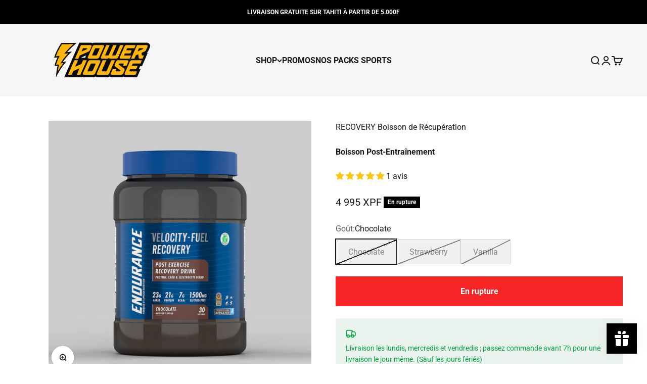

--- FILE ---
content_type: text/html; charset=utf-8
request_url: https://powerhousetahiti.com/products/recovery-boisson-de-recuperation
body_size: 63645
content:
<!doctype html>

<html lang="fr" dir="ltr">
  <head>
    <meta charset="utf-8">
    <meta name="viewport" content="width=device-width, initial-scale=1.0, height=device-height, minimum-scale=1.0, maximum-scale=1.0">
    <meta name="theme-color" content="#f0f0f0">

    <title>RECOVERY Boisson de Récupération</title><meta name="description" content="Endurance Carb &amp; Electrolyte Powder a été conçu pour être facilement digestible et fournir rapidement de l&#39;énergie à votre corps. Une portion contient 48g de glucides hautement solubles et 300mg d&#39;électrolytes."><link rel="canonical" href="https://powerhousetahiti.com/products/recovery-boisson-de-recuperation"><link rel="shortcut icon" href="//powerhousetahiti.com/cdn/shop/files/favicontest4.png?v=1727822936&width=96">
      <link rel="apple-touch-icon" href="//powerhousetahiti.com/cdn/shop/files/favicontest4.png?v=1727822936&width=180"><link rel="preconnect" href="https://cdn.shopify.com">
    <link rel="preconnect" href="https://fonts.shopifycdn.com" crossorigin>
    <link rel="dns-prefetch" href="https://productreviews.shopifycdn.com"><link rel="preload" href="//powerhousetahiti.com/cdn/fonts/figtree/figtree_n7.2fd9bfe01586148e644724096c9d75e8c7a90e55.woff2" as="font" type="font/woff2" crossorigin><link rel="preload" href="//powerhousetahiti.com/cdn/fonts/roboto/roboto_n4.2019d890f07b1852f56ce63ba45b2db45d852cba.woff2" as="font" type="font/woff2" crossorigin><meta property="og:type" content="product">
  <meta property="og:title" content="RECOVERY Boisson de Récupération">
  <meta property="product:price:amount" content="4 995">
  <meta property="product:price:currency" content="XPF">
  <meta property="product:availability" content="out of stock"><meta property="og:image" content="http://powerhousetahiti.com/cdn/shop/files/Recovery-PostExerciseRecovery1.5kg-Chocolate_1000x1000_d1c732d5-08ab-485c-a84c-995421dbc8b7.png?v=1749594966&width=2048">
  <meta property="og:image:secure_url" content="https://powerhousetahiti.com/cdn/shop/files/Recovery-PostExerciseRecovery1.5kg-Chocolate_1000x1000_d1c732d5-08ab-485c-a84c-995421dbc8b7.png?v=1749594966&width=2048">
  <meta property="og:image:width" content="1000">
  <meta property="og:image:height" content="1000"><meta property="og:description" content="Endurance Carb &amp; Electrolyte Powder a été conçu pour être facilement digestible et fournir rapidement de l&#39;énergie à votre corps. Une portion contient 48g de glucides hautement solubles et 300mg d&#39;électrolytes."><meta property="og:url" content="https://powerhousetahiti.com/products/recovery-boisson-de-recuperation">
<meta property="og:site_name" content="Power House"><meta name="twitter:card" content="summary"><meta name="twitter:title" content="RECOVERY Boisson de Récupération">
  <meta name="twitter:description" content="Mélange de Protéines, de Glucides et d&#39;Electrolytes30 Portions | 24g de Glucides | 21g de Protéines | 7g de BCAAs | 1500mg d&#39;Electrolytes Lot Informed-Sport testé pour les Athlètes Récupération instantanée, réduit les effets des courbatures Goût exceptionnel et mélange facile Produit certifié HalalConvient pour les végétaliens, végétariens Convient pour Végétaliens et végétariens Sans gluten ni blé Sans produits laitiers Sans lactose Sans noix Endurance Velocity-Fuel Recovery est à l&#39;avant-garde des exigences modernes en matière de carburant pour les séances d&#39;entraînement intenses. Il fournit 21 g de protéines d&#39;origine végétale, 24 g d&#39;hydrates de carbone à absorption rapide et une quantité cruciale de 1500 mg d&#39;électrolytes réhydratants qui aident à maintenir l&#39;équilibre des fluides dans le corps et peuvent aider à prévenir les crampes musculaires.Endurance Velocity-Fuel Recovery est idéal pour tous ceux qui participent à des exercices prolongés et intenses,"><meta name="twitter:image" content="https://powerhousetahiti.com/cdn/shop/files/Recovery-PostExerciseRecovery1.5kg-Chocolate_1000x1000_d1c732d5-08ab-485c-a84c-995421dbc8b7.png?crop=center&height=1200&v=1749594966&width=1200">
  <meta name="twitter:image:alt" content=""><script async crossorigin fetchpriority="high" src="/cdn/shopifycloud/importmap-polyfill/es-modules-shim.2.4.0.js"></script>
<script type="application/ld+json">{"@context":"http:\/\/schema.org\/","@id":"\/products\/recovery-boisson-de-recuperation#product","@type":"ProductGroup","brand":{"@type":"Brand","name":"Applied Nutrition"},"category":"Performance","description":"Mélange de Protéines, de Glucides et d'Electrolytes30 Portions | 24g de Glucides | 21g de Protéines | 7g de BCAAs | 1500mg d'Electrolytes\n\n\nLot Informed-Sport testé pour les Athlètes\nRécupération instantanée, réduit les effets des courbatures\nGoût exceptionnel et mélange facile\nProduit certifié HalalConvient pour les végétaliens, végétariens\nConvient pour Végétaliens et végétariens\nSans gluten ni blé\nSans produits laitiers\nSans lactose\nSans noix\n\nEndurance Velocity-Fuel Recovery est à l'avant-garde des exigences modernes en matière de carburant pour les séances d'entraînement intenses. Il fournit 21 g de protéines d'origine végétale, 24 g d'hydrates de carbone à absorption rapide et une quantité cruciale de 1500 mg d'électrolytes réhydratants qui aident à maintenir l'équilibre des fluides dans le corps et peuvent aider à prévenir les crampes musculaires.Endurance Velocity-Fuel Recovery est idéal pour tous ceux qui participent à des exercices prolongés et intenses, en fournissant à votre corps des niveaux maximums de composants clés revitalisants et reconstituants dont il a absolument besoin.\nINFORMED-SPORT - LOT TESTÉ POUR LES ATHLÈTESChaque lot de ce produit est testé pour les substances interdites dans le cadre du programme Informed-Sport. Les produits sont soumis à des tests rigoureux dans un laboratoire accrédité ISO 17025 afin d'offrir le plus haut niveau d'assurance quant à la sécurité de leur utilisation par les athlètes.ATTENTIONConsultez un professionnel de la santé qualifié avant d'utiliser ce produit si vous avez moins de 18 ans, si vous êtes enceinte ou si vous allaitez, si vous souffrez d'une affection médicale connue ou suspectée ou si vous prenez des médicaments sur ordonnance ou en vente libre. Ne doit pas être utilisé comme substitut à un régime alimentaire varié et à un mode de vie sain. Conserver ce produit dans un endroit frais et sec, hors de portée des enfants. Ne pas dépasser l'utilisation suggérée. Pour la date de péremption et le numéro de lot, voir l'étiquette.\nINFORMATIONS NUTRITIONNELLES\n\nINGREDIENTS\nVANILLA (VANILLE)Mélange de Protéines (Isolat de Protéines de Soja, Protéines de Riz, Protéines de Pois), Maltodextrine, Poudre de Fructose, L-Leucine, Arôme Naturel, L-Isoleucine, L-Valine, Chlorure de Sodium, Chlorure de Potassium, Lécithine de Soja, Gomme Xanthane, Sucralose, Oxyde de Magnésium, Acide Ascorbique, Pyrosulfate Ferrique, Sulfate de Zinc, Niacinamide, Poudre d'Alpha Tocophéryl, D-Pantothénate de Calcium, Pyridoxine HCL, Riboflavine, Mononitrate de Thiamine, Acide Folique, Vitamine B12 1%, Iodure de Potassium, Biotine, Vitamine D3.STRAWBERRY (FRAISE)Mélange de Protéines (Isolat de Protéines de Soja, Protéines de Riz, Protéines de Pois), Maltodextrine, Poudre de Fructose, L-Leucine, L-Isoleucine, L-Valine, Chlorure de Sodium, Arôme Naturel, Chlorure de Potassium, Lécithine de Soja, Rouge de Betterave, Gomme Xanthane, Sucralose, Oxyde de Magnésium, Acide Ascorbique, Pyrosulfate Ferrique, Sulfate de Zinc, Niacinamide, Poudre d'Alpha Tocophéryl, D-Pantothénate de Calcium, Pyridoxine HCL, Riboflavine, Mononitrate de Thiamine, Acide Folique, Vitamine B12 1%, Iodure de Potassium, Biotine, Vitamine D3.CHOCOLATE (CHOCOLAT)Mélange de Protéines (Isolat de Protéines de Soja, Protéines de Riz, Protéines de Pois), Maltodextrine, Poudre de Fructose, Poudre de Cacao, L-Leucine, L-Isoleucine, L-Valine, Arôme Naturel, Chlorure de Sodium, Chlorure de Potassium, Lécithine de Soja, Gomme Xanthane, Sucralose, Oxyde de Magnésium, Acide Ascorbique, Pyrosulfate Ferrique, Sulfate de Zinc, Niacinamide, Poudre d'Alpha Tocophéryl, D-Pantothénate de Calcium, Pyridoxine HCL, Riboflavine, Mononitrate de Thiamine, Acide Folique, Vitamine B12 1%, Iodure de Potassium, Biotine, Vitamine D3.Pour les allergènes, voir les ingrédients en gras.","hasVariant":[{"@id":"\/products\/recovery-boisson-de-recuperation?variant=43284155826364#variant","@type":"Product","image":"https:\/\/powerhousetahiti.com\/cdn\/shop\/files\/Recovery-PostExerciseRecovery1.5kg-Chocolate_1000x1000_d1c732d5-08ab-485c-a84c-995421dbc8b7.png?v=1749594966\u0026width=1920","name":"RECOVERY Boisson de Récupération - Chocolate","offers":{"@id":"\/products\/recovery-boisson-de-recuperation?variant=43284155826364#offer","@type":"Offer","availability":"http:\/\/schema.org\/OutOfStock","price":"4995","priceCurrency":"XPF","url":"https:\/\/powerhousetahiti.com\/products\/recovery-boisson-de-recuperation?variant=43284155826364"}},{"@id":"\/products\/recovery-boisson-de-recuperation?variant=43284155859132#variant","@type":"Product","image":"https:\/\/powerhousetahiti.com\/cdn\/shop\/files\/Recovery-PostExerciseRecovery1.5kg-Strawberry_600x600_15bb32ba-42c7-4301-b4ef-0ccc3eaf9b37.png?v=1749594966\u0026width=1920","name":"RECOVERY Boisson de Récupération - Strawberry","offers":{"@id":"\/products\/recovery-boisson-de-recuperation?variant=43284155859132#offer","@type":"Offer","availability":"http:\/\/schema.org\/OutOfStock","price":"4995","priceCurrency":"XPF","url":"https:\/\/powerhousetahiti.com\/products\/recovery-boisson-de-recuperation?variant=43284155859132"}},{"@id":"\/products\/recovery-boisson-de-recuperation?variant=43284155891900#variant","@type":"Product","image":"https:\/\/powerhousetahiti.com\/cdn\/shop\/files\/Recovery-PostExerciseRecovery1.5kg-Vanilla_600x600_552c61f2-031f-4de6-8911-b656bd6ec2f1.jpg?v=1749594966\u0026width=1920","name":"RECOVERY Boisson de Récupération - Vanilla","offers":{"@id":"\/products\/recovery-boisson-de-recuperation?variant=43284155891900#offer","@type":"Offer","availability":"http:\/\/schema.org\/OutOfStock","price":"4995","priceCurrency":"XPF","url":"https:\/\/powerhousetahiti.com\/products\/recovery-boisson-de-recuperation?variant=43284155891900"}}],"name":"RECOVERY Boisson de Récupération","productGroupID":"8188810199228","url":"https:\/\/powerhousetahiti.com\/products\/recovery-boisson-de-recuperation"}</script><script type="application/ld+json">
  {
    "@context": "https://schema.org",
    "@type": "BreadcrumbList",
    "itemListElement": [{
        "@type": "ListItem",
        "position": 1,
        "name": "Accueil",
        "item": "https://powerhousetahiti.com"
      },{
            "@type": "ListItem",
            "position": 2,
            "name": "RECOVERY Boisson de Récupération",
            "item": "https://powerhousetahiti.com/products/recovery-boisson-de-recuperation"
          }]
  }
</script><style>/* Typography (heading) */
  @font-face {
  font-family: Figtree;
  font-weight: 700;
  font-style: normal;
  font-display: fallback;
  src: url("//powerhousetahiti.com/cdn/fonts/figtree/figtree_n7.2fd9bfe01586148e644724096c9d75e8c7a90e55.woff2") format("woff2"),
       url("//powerhousetahiti.com/cdn/fonts/figtree/figtree_n7.ea05de92d862f9594794ab281c4c3a67501ef5fc.woff") format("woff");
}

@font-face {
  font-family: Figtree;
  font-weight: 700;
  font-style: italic;
  font-display: fallback;
  src: url("//powerhousetahiti.com/cdn/fonts/figtree/figtree_i7.06add7096a6f2ab742e09ec7e498115904eda1fe.woff2") format("woff2"),
       url("//powerhousetahiti.com/cdn/fonts/figtree/figtree_i7.ee584b5fcaccdbb5518c0228158941f8df81b101.woff") format("woff");
}

/* Typography (body) */
  @font-face {
  font-family: Roboto;
  font-weight: 400;
  font-style: normal;
  font-display: fallback;
  src: url("//powerhousetahiti.com/cdn/fonts/roboto/roboto_n4.2019d890f07b1852f56ce63ba45b2db45d852cba.woff2") format("woff2"),
       url("//powerhousetahiti.com/cdn/fonts/roboto/roboto_n4.238690e0007583582327135619c5f7971652fa9d.woff") format("woff");
}

@font-face {
  font-family: Roboto;
  font-weight: 400;
  font-style: italic;
  font-display: fallback;
  src: url("//powerhousetahiti.com/cdn/fonts/roboto/roboto_i4.57ce898ccda22ee84f49e6b57ae302250655e2d4.woff2") format("woff2"),
       url("//powerhousetahiti.com/cdn/fonts/roboto/roboto_i4.b21f3bd061cbcb83b824ae8c7671a82587b264bf.woff") format("woff");
}

@font-face {
  font-family: Roboto;
  font-weight: 700;
  font-style: normal;
  font-display: fallback;
  src: url("//powerhousetahiti.com/cdn/fonts/roboto/roboto_n7.f38007a10afbbde8976c4056bfe890710d51dec2.woff2") format("woff2"),
       url("//powerhousetahiti.com/cdn/fonts/roboto/roboto_n7.94bfdd3e80c7be00e128703d245c207769d763f9.woff") format("woff");
}

@font-face {
  font-family: Roboto;
  font-weight: 700;
  font-style: italic;
  font-display: fallback;
  src: url("//powerhousetahiti.com/cdn/fonts/roboto/roboto_i7.7ccaf9410746f2c53340607c42c43f90a9005937.woff2") format("woff2"),
       url("//powerhousetahiti.com/cdn/fonts/roboto/roboto_i7.49ec21cdd7148292bffea74c62c0df6e93551516.woff") format("woff");
}

:root {
    /**
     * ---------------------------------------------------------------------
     * SPACING VARIABLES
     *
     * We are using a spacing inspired from frameworks like Tailwind CSS.
     * ---------------------------------------------------------------------
     */
    --spacing-0-5: 0.125rem; /* 2px */
    --spacing-1: 0.25rem; /* 4px */
    --spacing-1-5: 0.375rem; /* 6px */
    --spacing-2: 0.5rem; /* 8px */
    --spacing-2-5: 0.625rem; /* 10px */
    --spacing-3: 0.75rem; /* 12px */
    --spacing-3-5: 0.875rem; /* 14px */
    --spacing-4: 1rem; /* 16px */
    --spacing-4-5: 1.125rem; /* 18px */
    --spacing-5: 1.25rem; /* 20px */
    --spacing-5-5: 1.375rem; /* 22px */
    --spacing-6: 1.5rem; /* 24px */
    --spacing-6-5: 1.625rem; /* 26px */
    --spacing-7: 1.75rem; /* 28px */
    --spacing-7-5: 1.875rem; /* 30px */
    --spacing-8: 2rem; /* 32px */
    --spacing-8-5: 2.125rem; /* 34px */
    --spacing-9: 2.25rem; /* 36px */
    --spacing-9-5: 2.375rem; /* 38px */
    --spacing-10: 2.5rem; /* 40px */
    --spacing-11: 2.75rem; /* 44px */
    --spacing-12: 3rem; /* 48px */
    --spacing-14: 3.5rem; /* 56px */
    --spacing-16: 4rem; /* 64px */
    --spacing-18: 4.5rem; /* 72px */
    --spacing-20: 5rem; /* 80px */
    --spacing-24: 6rem; /* 96px */
    --spacing-28: 7rem; /* 112px */
    --spacing-32: 8rem; /* 128px */
    --spacing-36: 9rem; /* 144px */
    --spacing-40: 10rem; /* 160px */
    --spacing-44: 11rem; /* 176px */
    --spacing-48: 12rem; /* 192px */
    --spacing-52: 13rem; /* 208px */
    --spacing-56: 14rem; /* 224px */
    --spacing-60: 15rem; /* 240px */
    --spacing-64: 16rem; /* 256px */
    --spacing-72: 18rem; /* 288px */
    --spacing-80: 20rem; /* 320px */
    --spacing-96: 24rem; /* 384px */

    /* Container */
    --container-max-width: 1600px;
    --container-narrow-max-width: 1350px;
    --container-gutter: var(--spacing-5);
    --section-outer-spacing-block: var(--spacing-8);
    --section-inner-max-spacing-block: var(--spacing-8);
    --section-inner-spacing-inline: var(--container-gutter);
    --section-stack-spacing-block: var(--spacing-8);

    /* Grid gutter */
    --grid-gutter: var(--spacing-5);

    /* Product list settings */
    --product-list-row-gap: var(--spacing-8);
    --product-list-column-gap: var(--grid-gutter);

    /* Form settings */
    --input-gap: var(--spacing-2);
    --input-height: 2.625rem;
    --input-padding-inline: var(--spacing-4);

    /* Other sizes */
    --sticky-area-height: calc(var(--sticky-announcement-bar-enabled, 0) * var(--announcement-bar-height, 0px) + var(--sticky-header-enabled, 0) * var(--header-height, 0px));

    /* RTL support */
    --transform-logical-flip: 1;
    --transform-origin-start: left;
    --transform-origin-end: right;

    /**
     * ---------------------------------------------------------------------
     * TYPOGRAPHY
     * ---------------------------------------------------------------------
     */

    /* Font properties */
    --heading-font-family: Figtree, sans-serif;
    --heading-font-weight: 700;
    --heading-font-style: normal;
    --heading-text-transform: normal;
    --heading-letter-spacing: -0.02em;
    --text-font-family: Roboto, sans-serif;
    --text-font-weight: 400;
    --text-font-style: normal;
    --text-letter-spacing: 0.0em;

    /* Font sizes */
    --text-h0: 3rem;
    --text-h1: 2.5rem;
    --text-h2: 2rem;
    --text-h3: 1.5rem;
    --text-h4: 1.375rem;
    --text-h5: 1.125rem;
    --text-h6: 1rem;
    --text-xs: 0.6875rem;
    --text-sm: 0.75rem;
    --text-base: 0.875rem;
    --text-lg: 1.125rem;

    /**
     * ---------------------------------------------------------------------
     * COLORS
     * ---------------------------------------------------------------------
     */

    /* Color settings */--accent: 26 26 26;
    --text-primary: 26 26 26;
    --background-primary: 255 255 255;
    --dialog-background: 255 255 255;
    --border-color: var(--text-color, var(--text-primary)) / 0.12;

    /* Button colors */
    --button-background-primary: 26 26 26;
    --button-text-primary: 255 255 255;
    --button-background-secondary: 255 182 10;
    --button-text-secondary: 26 26 26;

    /* Status colors */
    --success-background: 224 244 232;
    --success-text: 0 163 65;
    --warning-background: 255 246 233;
    --warning-text: 255 183 74;
    --error-background: 254 231 231;
    --error-text: 248 58 58;

    /* Product colors */
    --on-sale-text: 255 0 0;
    --on-sale-badge-background: 255 0 0;
    --on-sale-badge-text: 255 255 255;
    --sold-out-badge-background: 0 0 0;
    --sold-out-badge-text: 255 255 255;
    --primary-badge-background: 128 60 238;
    --primary-badge-text: 255 255 255;
    --star-color: 255 182 10;
    --product-card-background: 255 255 255;
    --product-card-text: 26 26 26;

    /* Header colors */
    --header-background: 240 240 240;
    --header-text: 26 26 26;

    /* Footer colors */
    --footer-background: 0 0 0;
    --footer-text: 255 255 255;

    /* Rounded variables (used for border radius) */
    --rounded-xs: 0.25rem;
    --rounded-sm: 0.0625rem;
    --rounded: 0.125rem;
    --rounded-lg: 0.25rem;
    --rounded-full: 9999px;

    --rounded-button: 0.0rem;
    --rounded-input: 0.0rem;

    /* Box shadow */
    --shadow-sm: 0 2px 8px rgb(var(--text-primary) / 0.1);
    --shadow: 0 5px 15px rgb(var(--text-primary) / 0.1);
    --shadow-md: 0 5px 30px rgb(var(--text-primary) / 0.1);
    --shadow-block: 0px 18px 50px rgb(var(--text-primary) / 0.1);

    /**
     * ---------------------------------------------------------------------
     * OTHER
     * ---------------------------------------------------------------------
     */

    --stagger-products-reveal-opacity: 0;
    --cursor-close-svg-url: url(//powerhousetahiti.com/cdn/shop/t/69/assets/cursor-close.svg?v=147174565022153725511764707019);
    --cursor-zoom-in-svg-url: url(//powerhousetahiti.com/cdn/shop/t/69/assets/cursor-zoom-in.svg?v=154953035094101115921764707019);
    --cursor-zoom-out-svg-url: url(//powerhousetahiti.com/cdn/shop/t/69/assets/cursor-zoom-out.svg?v=16155520337305705181764707019);
    --checkmark-svg-url: url(//powerhousetahiti.com/cdn/shop/t/69/assets/checkmark.svg?v=77552481021870063511764707019);
  }

  [dir="rtl"]:root {
    /* RTL support */
    --transform-logical-flip: -1;
    --transform-origin-start: right;
    --transform-origin-end: left;
  }

  @media screen and (min-width: 700px) {
    :root {
      /* Typography (font size) */
      --text-h0: 4rem;
      --text-h1: 3rem;
      --text-h2: 2.5rem;
      --text-h3: 2rem;
      --text-h4: 1.625rem;
      --text-h5: 1.25rem;
      --text-h6: 1.125rem;

      --text-xs: 0.75rem;
      --text-sm: 0.875rem;
      --text-base: 1.0rem;
      --text-lg: 1.25rem;

      /* Spacing */
      --container-gutter: 2rem;
      --section-outer-spacing-block: var(--spacing-12);
      --section-inner-max-spacing-block: var(--spacing-10);
      --section-inner-spacing-inline: var(--spacing-10);
      --section-stack-spacing-block: var(--spacing-10);

      /* Grid gutter */
      --grid-gutter: var(--spacing-6);

      /* Product list settings */
      --product-list-row-gap: var(--spacing-12);

      /* Form settings */
      --input-gap: 1rem;
      --input-height: 3.125rem;
      --input-padding-inline: var(--spacing-5);
    }
  }

  @media screen and (min-width: 1000px) {
    :root {
      /* Spacing settings */
      --container-gutter: var(--spacing-12);
      --section-outer-spacing-block: var(--spacing-14);
      --section-inner-max-spacing-block: var(--spacing-12);
      --section-inner-spacing-inline: var(--spacing-12);
      --section-stack-spacing-block: var(--spacing-10);
    }
  }

  @media screen and (min-width: 1150px) {
    :root {
      /* Spacing settings */
      --container-gutter: var(--spacing-12);
      --section-outer-spacing-block: var(--spacing-14);
      --section-inner-max-spacing-block: var(--spacing-12);
      --section-inner-spacing-inline: var(--spacing-12);
      --section-stack-spacing-block: var(--spacing-12);
    }
  }

  @media screen and (min-width: 1400px) {
    :root {
      /* Typography (font size) */
      --text-h0: 5rem;
      --text-h1: 3.75rem;
      --text-h2: 3rem;
      --text-h3: 2.25rem;
      --text-h4: 2rem;
      --text-h5: 1.5rem;
      --text-h6: 1.25rem;

      --section-outer-spacing-block: var(--spacing-16);
      --section-inner-max-spacing-block: var(--spacing-14);
      --section-inner-spacing-inline: var(--spacing-14);
    }
  }

  @media screen and (min-width: 1600px) {
    :root {
      --section-outer-spacing-block: var(--spacing-16);
      --section-inner-max-spacing-block: var(--spacing-16);
      --section-inner-spacing-inline: var(--spacing-16);
    }
  }

  /**
   * ---------------------------------------------------------------------
   * LIQUID DEPENDANT CSS
   *
   * Our main CSS is Liquid free, but some very specific features depend on
   * theme settings, so we have them here
   * ---------------------------------------------------------------------
   */@media screen and (pointer: fine) {
        .button:not([disabled]):hover, .btn:not([disabled]):hover, .shopify-payment-button__button--unbranded:not([disabled]):hover {
          --button-background-opacity: 0.85;
        }

        .button--subdued:not([disabled]):hover {
          --button-background: var(--text-color) / .05 !important;
        }
      }</style><script>
  // This allows to expose several variables to the global scope, to be used in scripts
  window.themeVariables = {
    settings: {
      showPageTransition: null,
      staggerProductsApparition: true,
      reduceDrawerAnimation: false,
      reduceMenuAnimation: false,
      headingApparition: "split_fade",
      pageType: "product",
      moneyFormat: "{{amount_no_decimals_with_space_separator}} XPF",
      moneyWithCurrencyFormat: "{{amount_no_decimals_with_space_separator}} XPF",
      currencyCodeEnabled: false,
      cartType: "popover",
      showDiscount: true,
      discountMode: "percentage",
      pageBackground: "#ffffff",
      textColor: "#1a1a1a"
    },

    strings: {
      addedToCartWithTitle: "{{ product_title }} a été ajouté au panier.",
      accessibilityClose: "Fermer",
      accessibilityNext: "Suivant",
      accessibilityPrevious: "Précédent",
      closeGallery: "Fermer la galerie",
      zoomGallery: "Zoomer sur l\u0026#39;image",
      errorGallery: "L\u0026#39;image ne peut pas etre chargée",
      searchNoResults: "Aucun résultat ne correspond à votre recherche.",
      addOrderNote: "Ajouter une note",
      editOrderNote: "Modifier la note",
      shippingEstimatorNoResults: "Nous ne livrons pas à votre adresse.",
      shippingEstimatorOneResult: "Il y a un résultat pour votre adresse :",
      shippingEstimatorMultipleResults: "Il y a plusieurs résultats pour votre adresse :",
      shippingEstimatorError: "Impossible d\u0026#39;estimer les frais de livraison :"
    },

    breakpoints: {
      'sm': 'screen and (min-width: 700px)',
      'md': 'screen and (min-width: 1000px)',
      'lg': 'screen and (min-width: 1150px)',
      'xl': 'screen and (min-width: 1400px)',

      'sm-max': 'screen and (max-width: 699px)',
      'md-max': 'screen and (max-width: 999px)',
      'lg-max': 'screen and (max-width: 1149px)',
      'xl-max': 'screen and (max-width: 1399px)'
    }
  };

  // For detecting native share
  document.documentElement.classList.add(`native-share--${navigator.share ? 'enabled' : 'disabled'}`);// We save the product ID in local storage to be eventually used for recently viewed section
    try {
      const recentlyViewedProducts = new Set(JSON.parse(localStorage.getItem('theme:recently-viewed-products') || '[]'));

      recentlyViewedProducts.delete(8188810199228); // Delete first to re-move the product
      recentlyViewedProducts.add(8188810199228);

      localStorage.setItem('theme:recently-viewed-products', JSON.stringify(Array.from(recentlyViewedProducts.values()).reverse()));
    } catch (e) {
      // Safari in private mode does not allow setting item, we silently fail
    }</script><script type="importmap">{
        "imports": {
          "vendor": "//powerhousetahiti.com/cdn/shop/t/69/assets/vendor.min.js?v=150021648067352023321764707001",
          "theme": "//powerhousetahiti.com/cdn/shop/t/69/assets/theme.js?v=40804283163904948221764707000",
          "photoswipe": "//powerhousetahiti.com/cdn/shop/t/69/assets/photoswipe.min.js?v=13374349288281597431764706999"
        }
      }
    </script>

    <script type="module" src="//powerhousetahiti.com/cdn/shop/t/69/assets/vendor.min.js?v=150021648067352023321764707001"></script>
    <script type="module" src="//powerhousetahiti.com/cdn/shop/t/69/assets/theme.js?v=40804283163904948221764707000"></script>

    <script>window.performance && window.performance.mark && window.performance.mark('shopify.content_for_header.start');</script><meta id="shopify-digital-wallet" name="shopify-digital-wallet" content="/50645696700/digital_wallets/dialog">
<link rel="alternate" type="application/json+oembed" href="https://powerhousetahiti.com/products/recovery-boisson-de-recuperation.oembed">
<script async="async" src="/checkouts/internal/preloads.js?locale=fr-PF"></script>
<script id="shopify-features" type="application/json">{"accessToken":"4903f18cfea56e11c8c3027beabd794a","betas":["rich-media-storefront-analytics"],"domain":"powerhousetahiti.com","predictiveSearch":true,"shopId":50645696700,"locale":"fr"}</script>
<script>var Shopify = Shopify || {};
Shopify.shop = "powerhousetahiti.myshopify.com";
Shopify.locale = "fr";
Shopify.currency = {"active":"XPF","rate":"1.0"};
Shopify.country = "PF";
Shopify.theme = {"name":"IMPACT 6.12.0","id":149879029948,"schema_name":"Impact","schema_version":"6.12.0","theme_store_id":1190,"role":"main"};
Shopify.theme.handle = "null";
Shopify.theme.style = {"id":null,"handle":null};
Shopify.cdnHost = "powerhousetahiti.com/cdn";
Shopify.routes = Shopify.routes || {};
Shopify.routes.root = "/";</script>
<script type="module">!function(o){(o.Shopify=o.Shopify||{}).modules=!0}(window);</script>
<script>!function(o){function n(){var o=[];function n(){o.push(Array.prototype.slice.apply(arguments))}return n.q=o,n}var t=o.Shopify=o.Shopify||{};t.loadFeatures=n(),t.autoloadFeatures=n()}(window);</script>
<script id="shop-js-analytics" type="application/json">{"pageType":"product"}</script>
<script defer="defer" async type="module" src="//powerhousetahiti.com/cdn/shopifycloud/shop-js/modules/v2/client.init-shop-cart-sync_BcDpqI9l.fr.esm.js"></script>
<script defer="defer" async type="module" src="//powerhousetahiti.com/cdn/shopifycloud/shop-js/modules/v2/chunk.common_a1Rf5Dlz.esm.js"></script>
<script defer="defer" async type="module" src="//powerhousetahiti.com/cdn/shopifycloud/shop-js/modules/v2/chunk.modal_Djra7sW9.esm.js"></script>
<script type="module">
  await import("//powerhousetahiti.com/cdn/shopifycloud/shop-js/modules/v2/client.init-shop-cart-sync_BcDpqI9l.fr.esm.js");
await import("//powerhousetahiti.com/cdn/shopifycloud/shop-js/modules/v2/chunk.common_a1Rf5Dlz.esm.js");
await import("//powerhousetahiti.com/cdn/shopifycloud/shop-js/modules/v2/chunk.modal_Djra7sW9.esm.js");

  window.Shopify.SignInWithShop?.initShopCartSync?.({"fedCMEnabled":true,"windoidEnabled":true});

</script>
<script>(function() {
  var isLoaded = false;
  function asyncLoad() {
    if (isLoaded) return;
    isLoaded = true;
    var urls = ["\/\/cdn.shopify.com\/proxy\/f40711bc31526ddf5cefcb679962f3cbf94cc39b1afe85fc8256a4456c174906\/cdn.bogos.io\/script_tag\/secomapp.scripttag.js?shop=powerhousetahiti.myshopify.com\u0026sp-cache-control=cHVibGljLCBtYXgtYWdlPTkwMA"];
    for (var i = 0; i < urls.length; i++) {
      var s = document.createElement('script');
      s.type = 'text/javascript';
      s.async = true;
      s.src = urls[i];
      var x = document.getElementsByTagName('script')[0];
      x.parentNode.insertBefore(s, x);
    }
  };
  if(window.attachEvent) {
    window.attachEvent('onload', asyncLoad);
  } else {
    window.addEventListener('load', asyncLoad, false);
  }
})();</script>
<script id="__st">var __st={"a":50645696700,"offset":-36000,"reqid":"79eb7ec6-3819-4c36-9b6d-78dfc08d2445-1769193324","pageurl":"powerhousetahiti.com\/products\/recovery-boisson-de-recuperation","u":"e93b6cb70565","p":"product","rtyp":"product","rid":8188810199228};</script>
<script>window.ShopifyPaypalV4VisibilityTracking = true;</script>
<script id="form-persister">!function(){'use strict';const t='contact',e='new_comment',n=[[t,t],['blogs',e],['comments',e],[t,'customer']],o='password',r='form_key',c=['recaptcha-v3-token','g-recaptcha-response','h-captcha-response',o],s=()=>{try{return window.sessionStorage}catch{return}},i='__shopify_v',u=t=>t.elements[r],a=function(){const t=[...n].map((([t,e])=>`form[action*='/${t}']:not([data-nocaptcha='true']) input[name='form_type'][value='${e}']`)).join(',');var e;return e=t,()=>e?[...document.querySelectorAll(e)].map((t=>t.form)):[]}();function m(t){const e=u(t);a().includes(t)&&(!e||!e.value)&&function(t){try{if(!s())return;!function(t){const e=s();if(!e)return;const n=u(t);if(!n)return;const o=n.value;o&&e.removeItem(o)}(t);const e=Array.from(Array(32),(()=>Math.random().toString(36)[2])).join('');!function(t,e){u(t)||t.append(Object.assign(document.createElement('input'),{type:'hidden',name:r})),t.elements[r].value=e}(t,e),function(t,e){const n=s();if(!n)return;const r=[...t.querySelectorAll(`input[type='${o}']`)].map((({name:t})=>t)),u=[...c,...r],a={};for(const[o,c]of new FormData(t).entries())u.includes(o)||(a[o]=c);n.setItem(e,JSON.stringify({[i]:1,action:t.action,data:a}))}(t,e)}catch(e){console.error('failed to persist form',e)}}(t)}const f=t=>{if('true'===t.dataset.persistBound)return;const e=function(t,e){const n=function(t){return'function'==typeof t.submit?t.submit:HTMLFormElement.prototype.submit}(t).bind(t);return function(){let t;return()=>{t||(t=!0,(()=>{try{e(),n()}catch(t){(t=>{console.error('form submit failed',t)})(t)}})(),setTimeout((()=>t=!1),250))}}()}(t,(()=>{m(t)}));!function(t,e){if('function'==typeof t.submit&&'function'==typeof e)try{t.submit=e}catch{}}(t,e),t.addEventListener('submit',(t=>{t.preventDefault(),e()})),t.dataset.persistBound='true'};!function(){function t(t){const e=(t=>{const e=t.target;return e instanceof HTMLFormElement?e:e&&e.form})(t);e&&m(e)}document.addEventListener('submit',t),document.addEventListener('DOMContentLoaded',(()=>{const e=a();for(const t of e)f(t);var n;n=document.body,new window.MutationObserver((t=>{for(const e of t)if('childList'===e.type&&e.addedNodes.length)for(const t of e.addedNodes)1===t.nodeType&&'FORM'===t.tagName&&a().includes(t)&&f(t)})).observe(n,{childList:!0,subtree:!0,attributes:!1}),document.removeEventListener('submit',t)}))}()}();</script>
<script integrity="sha256-4kQ18oKyAcykRKYeNunJcIwy7WH5gtpwJnB7kiuLZ1E=" data-source-attribution="shopify.loadfeatures" defer="defer" src="//powerhousetahiti.com/cdn/shopifycloud/storefront/assets/storefront/load_feature-a0a9edcb.js" crossorigin="anonymous"></script>
<script data-source-attribution="shopify.dynamic_checkout.dynamic.init">var Shopify=Shopify||{};Shopify.PaymentButton=Shopify.PaymentButton||{isStorefrontPortableWallets:!0,init:function(){window.Shopify.PaymentButton.init=function(){};var t=document.createElement("script");t.src="https://powerhousetahiti.com/cdn/shopifycloud/portable-wallets/latest/portable-wallets.fr.js",t.type="module",document.head.appendChild(t)}};
</script>
<script data-source-attribution="shopify.dynamic_checkout.buyer_consent">
  function portableWalletsHideBuyerConsent(e){var t=document.getElementById("shopify-buyer-consent"),n=document.getElementById("shopify-subscription-policy-button");t&&n&&(t.classList.add("hidden"),t.setAttribute("aria-hidden","true"),n.removeEventListener("click",e))}function portableWalletsShowBuyerConsent(e){var t=document.getElementById("shopify-buyer-consent"),n=document.getElementById("shopify-subscription-policy-button");t&&n&&(t.classList.remove("hidden"),t.removeAttribute("aria-hidden"),n.addEventListener("click",e))}window.Shopify?.PaymentButton&&(window.Shopify.PaymentButton.hideBuyerConsent=portableWalletsHideBuyerConsent,window.Shopify.PaymentButton.showBuyerConsent=portableWalletsShowBuyerConsent);
</script>
<script data-source-attribution="shopify.dynamic_checkout.cart.bootstrap">document.addEventListener("DOMContentLoaded",(function(){function t(){return document.querySelector("shopify-accelerated-checkout-cart, shopify-accelerated-checkout")}if(t())Shopify.PaymentButton.init();else{new MutationObserver((function(e,n){t()&&(Shopify.PaymentButton.init(),n.disconnect())})).observe(document.body,{childList:!0,subtree:!0})}}));
</script>

<script>window.performance && window.performance.mark && window.performance.mark('shopify.content_for_header.end');</script>
<link href="//powerhousetahiti.com/cdn/shop/t/69/assets/theme.css?v=139153545572283483691764707000" rel="stylesheet" type="text/css" media="all" /><!-- BEGIN app block: shopify://apps/easy-variant-images/blocks/embed_via/bfecabd5-49af-4d37-8214-f0f4649f4cb3 --><!-- BEGIN app snippet: mvi --><script> 
var spice_mainObject = {};
var spice_allImages = [];
var spice_commonImages;
var spice_varImages = [];
var spice_variantImages;
var spice_tempObject = {};
var spice_allTags = [];
var spice_allVariants = [];
var spice_allImagesNoVideo = [];
var spice_evi_productJSON = {"id":8188810199228,"title":"RECOVERY Boisson de Récupération","handle":"recovery-boisson-de-recuperation","description":"\u003ch4\u003eMélange de Protéines, de Glucides et d'Electrolytes\u003cbr\u003e\u003cbr\u003e30 Portions | 24g de Glucides | 21g de Protéines | 7g de BCAAs | 1500mg d'Electrolytes\u003cbr\u003e\n\u003c\/h4\u003e\n\u003cul\u003e\n\u003cli\u003e\u003cspan style=\"font-family: -apple-system, BlinkMacSystemFont, 'San Francisco', 'Segoe UI', Roboto, 'Helvetica Neue', sans-serif; font-size: 0.875rem;\" data-mce-style=\"font-family: -apple-system, BlinkMacSystemFont, 'San Francisco', 'Segoe UI', Roboto, 'Helvetica Neue', sans-serif; font-size: 0.875rem;\"\u003eLot Informed-Sport testé pour les Athlètes\u003c\/span\u003e\u003c\/li\u003e\n\u003cli\u003e\u003cspan style=\"font-family: -apple-system, BlinkMacSystemFont, 'San Francisco', 'Segoe UI', Roboto, 'Helvetica Neue', sans-serif; font-size: 0.875rem;\" data-mce-style=\"font-family: -apple-system, BlinkMacSystemFont, 'San Francisco', 'Segoe UI', Roboto, 'Helvetica Neue', sans-serif; font-size: 0.875rem;\"\u003e\u003cmeta charset=\"utf-8\"\u003eRécupération instantanée, réduit les effets des courbatures\u003c\/span\u003e\u003c\/li\u003e\n\u003cli\u003e\u003cspan style=\"font-family: -apple-system, BlinkMacSystemFont, 'San Francisco', 'Segoe UI', Roboto, 'Helvetica Neue', sans-serif; font-size: 0.875rem;\" data-mce-style=\"font-family: -apple-system, BlinkMacSystemFont, 'San Francisco', 'Segoe UI', Roboto, 'Helvetica Neue', sans-serif; font-size: 0.875rem;\"\u003e\u003cmeta charset=\"utf-8\"\u003eGoût exceptionnel et mélange facile\u003c\/span\u003e\u003c\/li\u003e\n\u003cli\u003e\u003cspan\u003eProduit certifié HalalConvient pour les végétaliens, végétariens\u003c\/span\u003e\u003c\/li\u003e\n\u003cli\u003e\u003cspan\u003eConvient pour Végétaliens et végétariens\u003c\/span\u003e\u003c\/li\u003e\n\u003cli\u003e\u003cspan\u003e\u003cmeta charset=\"utf-8\"\u003eSans gluten ni blé\u003c\/span\u003e\u003c\/li\u003e\n\u003cli\u003e\u003cspan\u003e\u003cmeta charset=\"utf-8\"\u003eSans produits laitiers\u003c\/span\u003e\u003c\/li\u003e\n\u003cli\u003e\u003cspan\u003e\u003cmeta charset=\"utf-8\"\u003eSans lactose\u003c\/span\u003e\u003c\/li\u003e\n\u003cli\u003eSans noix\u003c\/li\u003e\n\u003c\/ul\u003e\n\u003cp\u003eEndurance Velocity-Fuel Recovery est à l'avant-garde des exigences modernes en matière de carburant pour les séances d'entraînement intenses. Il fournit 21 g de protéines d'origine végétale, 24 g d'hydrates de carbone à absorption rapide et une quantité cruciale de 1500 mg d'électrolytes réhydratants qui aident à maintenir l'équilibre des fluides dans le corps et peuvent aider à prévenir les crampes musculaires.\u003cbr data-mce-fragment=\"1\"\u003e\u003cbr data-mce-fragment=\"1\"\u003eEndurance Velocity-Fuel Recovery est idéal pour tous ceux qui participent à des exercices prolongés et intenses, en fournissant à votre corps des niveaux maximums de composants clés revitalisants et reconstituants dont il a absolument besoin.\u003c\/p\u003e\n\u003cp\u003e\u003cspan lang=\"fr\" data-mce-fragment=\"1\"\u003e\u003cstrong\u003eINFORMED-SPORT - LOT TESTÉ POUR LES ATHLÈTES\u003c\/strong\u003e\u003cbr\u003eChaque lot de ce produit est testé pour les substances interdites dans le cadre du programme Informed-Sport. Les produits sont soumis à des tests rigoureux dans un laboratoire accrédité ISO 17025 afin d'offrir le plus haut niveau d'assurance quant à la sécurité de leur utilisation par les athlètes.\u003cbr\u003e\u003cbr\u003e\u003cstrong\u003eATTENTION\u003c\/strong\u003e\u003cbr\u003e\u003c\/span\u003eConsultez un professionnel de la santé qualifié avant d'utiliser ce produit si vous avez moins de 18 ans, si vous êtes enceinte ou si vous allaitez, si vous souffrez d'une affection médicale connue ou suspectée ou si vous prenez des médicaments sur ordonnance ou en vente libre. Ne doit pas être utilisé comme substitut à un régime alimentaire varié et à un mode de vie sain. Conserver ce produit dans un endroit frais et sec, hors de portée des enfants. Ne pas dépasser l'utilisation suggérée. Pour la date de péremption et le numéro de lot, voir l'étiquette.\u003cbr\u003e\u003c\/p\u003e\n\u003ch4\u003eINFORMATIONS NUTRITIONNELLES\u003c\/h4\u003e\n\u003cbr\u003e\n\u003cp\u003e\u003cspan lang=\"fr\" data-mce-fragment=\"1\"\u003e\u003cstrong\u003eINGREDIENTS\u003c\/strong\u003e\u003c\/span\u003e\u003c\/p\u003e\n\u003cp\u003e\u003cspan lang=\"fr\" data-mce-fragment=\"1\"\u003e\u003cstrong\u003eVANILLA (VANILLE)\u003cbr\u003e\u003c\/strong\u003eMélange de Protéines (Isolat de Protéines de \u003cstrong\u003eSoja\u003c\/strong\u003e, Protéines de Riz, Protéines de Pois), Maltodextrine, Poudre de Fructose, L-Leucine, Arôme Naturel, L-Isoleucine, L-Valine, Chlorure de Sodium, Chlorure de Potassium, Lécithine de \u003cstrong\u003eSoja\u003c\/strong\u003e, Gomme Xanthane, Sucralose, Oxyde de Magnésium, Acide Ascorbique, Pyrosulfate Ferrique, Sulfate de Zinc, Niacinamide, Poudre d'Alpha Tocophéryl, D-Pantothénate de Calcium, Pyridoxine HCL, Riboflavine, Mononitrate de Thiamine, Acide Folique, Vitamine B12 1%, Iodure de Potassium, Biotine, Vitamine D3.\u003cbr data-mce-fragment=\"1\"\u003e\u003cbr data-mce-fragment=\"1\"\u003e\u003cbr data-mce-fragment=\"1\"\u003e\u003cstrong\u003eSTRAWBERRY (FRAISE)\u003c\/strong\u003e\u003cbr\u003eMélange de Protéines (Isolat de Protéines de \u003cstrong\u003eSoja\u003c\/strong\u003e, Protéines de Riz, Protéines de Pois), Maltodextrine, Poudre de Fructose, L-Leucine, L-Isoleucine, L-Valine, Chlorure de Sodium, Arôme Naturel, Chlorure de Potassium, Lécithine de \u003cstrong\u003eSoja\u003c\/strong\u003e, Rouge de Betterave, Gomme Xanthane, Sucralose, Oxyde de Magnésium, Acide Ascorbique, Pyrosulfate Ferrique, Sulfate de Zinc, Niacinamide, Poudre d'Alpha Tocophéryl, D-Pantothénate de Calcium, Pyridoxine HCL, Riboflavine, Mononitrate de Thiamine, Acide Folique, Vitamine B12 1%, Iodure de Potassium, Biotine, Vitamine D3.\u003cbr data-mce-fragment=\"1\"\u003e\u003cbr data-mce-fragment=\"1\"\u003e\u003cbr data-mce-fragment=\"1\"\u003e\u003cstrong\u003eCHOCOLATE (CHOCOLAT)\u003c\/strong\u003e\u003cbr data-mce-fragment=\"1\"\u003eMélange de Protéines (Isolat de Protéines de \u003cstrong\u003eSoja\u003c\/strong\u003e, Protéines de Riz, Protéines de Pois), Maltodextrine, Poudre de Fructose, Poudre de Cacao, L-Leucine, L-Isoleucine, L-Valine, Arôme Naturel, Chlorure de Sodium, Chlorure de Potassium, Lécithine de \u003cstrong\u003eSoja\u003c\/strong\u003e, Gomme Xanthane, Sucralose, Oxyde de Magnésium, Acide Ascorbique, Pyrosulfate Ferrique, Sulfate de Zinc, Niacinamide, Poudre d'Alpha Tocophéryl, D-Pantothénate de Calcium, Pyridoxine HCL, Riboflavine, Mononitrate de Thiamine, Acide Folique, Vitamine B12 1%, Iodure de Potassium, Biotine, Vitamine D3.\u003cbr data-mce-fragment=\"1\"\u003e\u003cbr data-mce-fragment=\"1\"\u003ePour les allergènes, voir les ingrédients en \u003cstrong\u003egras\u003c\/strong\u003e.\u003c\/span\u003e\u003cbr\u003e\u003c\/p\u003e","published_at":"2024-01-19T16:43:46-10:00","created_at":"2024-01-19T16:22:50-10:00","vendor":"Applied Nutrition","type":"Performance","tags":["endurance","goût"],"price":499500,"price_min":499500,"price_max":499500,"available":false,"price_varies":false,"compare_at_price":null,"compare_at_price_min":0,"compare_at_price_max":0,"compare_at_price_varies":false,"variants":[{"id":43284155826364,"title":"Chocolate","option1":"Chocolate","option2":null,"option3":null,"sku":"","requires_shipping":true,"taxable":true,"featured_image":{"id":36448687915196,"product_id":8188810199228,"position":1,"created_at":"2024-01-19T16:25:06-10:00","updated_at":"2025-06-10T12:36:06-10:00","alt":null,"width":1000,"height":1000,"src":"\/\/powerhousetahiti.com\/cdn\/shop\/files\/Recovery-PostExerciseRecovery1.5kg-Chocolate_1000x1000_d1c732d5-08ab-485c-a84c-995421dbc8b7.png?v=1749594966","variant_ids":[43284155826364]},"available":false,"name":"RECOVERY Boisson de Récupération - Chocolate","public_title":"Chocolate","options":["Chocolate"],"price":499500,"weight":300,"compare_at_price":null,"inventory_management":"shopify","barcode":"","featured_media":{"alt":null,"id":29006233862332,"position":1,"preview_image":{"aspect_ratio":1.0,"height":1000,"width":1000,"src":"\/\/powerhousetahiti.com\/cdn\/shop\/files\/Recovery-PostExerciseRecovery1.5kg-Chocolate_1000x1000_d1c732d5-08ab-485c-a84c-995421dbc8b7.png?v=1749594966"}},"requires_selling_plan":false,"selling_plan_allocations":[]},{"id":43284155859132,"title":"Strawberry","option1":"Strawberry","option2":null,"option3":null,"sku":"","requires_shipping":true,"taxable":true,"featured_image":{"id":36448687751356,"product_id":8188810199228,"position":2,"created_at":"2024-01-19T16:25:06-10:00","updated_at":"2025-06-10T12:36:06-10:00","alt":null,"width":600,"height":600,"src":"\/\/powerhousetahiti.com\/cdn\/shop\/files\/Recovery-PostExerciseRecovery1.5kg-Strawberry_600x600_15bb32ba-42c7-4301-b4ef-0ccc3eaf9b37.png?v=1749594966","variant_ids":[43284155859132]},"available":false,"name":"RECOVERY Boisson de Récupération - Strawberry","public_title":"Strawberry","options":["Strawberry"],"price":499500,"weight":300,"compare_at_price":null,"inventory_management":"shopify","barcode":"","featured_media":{"alt":null,"id":29006233895100,"position":2,"preview_image":{"aspect_ratio":1.0,"height":600,"width":600,"src":"\/\/powerhousetahiti.com\/cdn\/shop\/files\/Recovery-PostExerciseRecovery1.5kg-Strawberry_600x600_15bb32ba-42c7-4301-b4ef-0ccc3eaf9b37.png?v=1749594966"}},"requires_selling_plan":false,"selling_plan_allocations":[]},{"id":43284155891900,"title":"Vanilla","option1":"Vanilla","option2":null,"option3":null,"sku":"","requires_shipping":true,"taxable":true,"featured_image":{"id":36448687784124,"product_id":8188810199228,"position":3,"created_at":"2024-01-19T16:25:06-10:00","updated_at":"2025-06-10T12:36:06-10:00","alt":null,"width":600,"height":600,"src":"\/\/powerhousetahiti.com\/cdn\/shop\/files\/Recovery-PostExerciseRecovery1.5kg-Vanilla_600x600_552c61f2-031f-4de6-8911-b656bd6ec2f1.jpg?v=1749594966","variant_ids":[43284155891900]},"available":false,"name":"RECOVERY Boisson de Récupération - Vanilla","public_title":"Vanilla","options":["Vanilla"],"price":499500,"weight":300,"compare_at_price":null,"inventory_management":"shopify","barcode":"","featured_media":{"alt":null,"id":29006233927868,"position":3,"preview_image":{"aspect_ratio":1.0,"height":600,"width":600,"src":"\/\/powerhousetahiti.com\/cdn\/shop\/files\/Recovery-PostExerciseRecovery1.5kg-Vanilla_600x600_552c61f2-031f-4de6-8911-b656bd6ec2f1.jpg?v=1749594966"}},"requires_selling_plan":false,"selling_plan_allocations":[]}],"images":["\/\/powerhousetahiti.com\/cdn\/shop\/files\/Recovery-PostExerciseRecovery1.5kg-Chocolate_1000x1000_d1c732d5-08ab-485c-a84c-995421dbc8b7.png?v=1749594966","\/\/powerhousetahiti.com\/cdn\/shop\/files\/Recovery-PostExerciseRecovery1.5kg-Strawberry_600x600_15bb32ba-42c7-4301-b4ef-0ccc3eaf9b37.png?v=1749594966","\/\/powerhousetahiti.com\/cdn\/shop\/files\/Recovery-PostExerciseRecovery1.5kg-Vanilla_600x600_552c61f2-031f-4de6-8911-b656bd6ec2f1.jpg?v=1749594966"],"featured_image":"\/\/powerhousetahiti.com\/cdn\/shop\/files\/Recovery-PostExerciseRecovery1.5kg-Chocolate_1000x1000_d1c732d5-08ab-485c-a84c-995421dbc8b7.png?v=1749594966","options":["Goût"],"media":[{"alt":null,"id":29006233862332,"position":1,"preview_image":{"aspect_ratio":1.0,"height":1000,"width":1000,"src":"\/\/powerhousetahiti.com\/cdn\/shop\/files\/Recovery-PostExerciseRecovery1.5kg-Chocolate_1000x1000_d1c732d5-08ab-485c-a84c-995421dbc8b7.png?v=1749594966"},"aspect_ratio":1.0,"height":1000,"media_type":"image","src":"\/\/powerhousetahiti.com\/cdn\/shop\/files\/Recovery-PostExerciseRecovery1.5kg-Chocolate_1000x1000_d1c732d5-08ab-485c-a84c-995421dbc8b7.png?v=1749594966","width":1000},{"alt":null,"id":29006233895100,"position":2,"preview_image":{"aspect_ratio":1.0,"height":600,"width":600,"src":"\/\/powerhousetahiti.com\/cdn\/shop\/files\/Recovery-PostExerciseRecovery1.5kg-Strawberry_600x600_15bb32ba-42c7-4301-b4ef-0ccc3eaf9b37.png?v=1749594966"},"aspect_ratio":1.0,"height":600,"media_type":"image","src":"\/\/powerhousetahiti.com\/cdn\/shop\/files\/Recovery-PostExerciseRecovery1.5kg-Strawberry_600x600_15bb32ba-42c7-4301-b4ef-0ccc3eaf9b37.png?v=1749594966","width":600},{"alt":null,"id":29006233927868,"position":3,"preview_image":{"aspect_ratio":1.0,"height":600,"width":600,"src":"\/\/powerhousetahiti.com\/cdn\/shop\/files\/Recovery-PostExerciseRecovery1.5kg-Vanilla_600x600_552c61f2-031f-4de6-8911-b656bd6ec2f1.jpg?v=1749594966"},"aspect_ratio":1.0,"height":600,"media_type":"image","src":"\/\/powerhousetahiti.com\/cdn\/shop\/files\/Recovery-PostExerciseRecovery1.5kg-Vanilla_600x600_552c61f2-031f-4de6-8911-b656bd6ec2f1.jpg?v=1749594966","width":600}],"requires_selling_plan":false,"selling_plan_groups":[],"content":"\u003ch4\u003eMélange de Protéines, de Glucides et d'Electrolytes\u003cbr\u003e\u003cbr\u003e30 Portions | 24g de Glucides | 21g de Protéines | 7g de BCAAs | 1500mg d'Electrolytes\u003cbr\u003e\n\u003c\/h4\u003e\n\u003cul\u003e\n\u003cli\u003e\u003cspan style=\"font-family: -apple-system, BlinkMacSystemFont, 'San Francisco', 'Segoe UI', Roboto, 'Helvetica Neue', sans-serif; font-size: 0.875rem;\" data-mce-style=\"font-family: -apple-system, BlinkMacSystemFont, 'San Francisco', 'Segoe UI', Roboto, 'Helvetica Neue', sans-serif; font-size: 0.875rem;\"\u003eLot Informed-Sport testé pour les Athlètes\u003c\/span\u003e\u003c\/li\u003e\n\u003cli\u003e\u003cspan style=\"font-family: -apple-system, BlinkMacSystemFont, 'San Francisco', 'Segoe UI', Roboto, 'Helvetica Neue', sans-serif; font-size: 0.875rem;\" data-mce-style=\"font-family: -apple-system, BlinkMacSystemFont, 'San Francisco', 'Segoe UI', Roboto, 'Helvetica Neue', sans-serif; font-size: 0.875rem;\"\u003e\u003cmeta charset=\"utf-8\"\u003eRécupération instantanée, réduit les effets des courbatures\u003c\/span\u003e\u003c\/li\u003e\n\u003cli\u003e\u003cspan style=\"font-family: -apple-system, BlinkMacSystemFont, 'San Francisco', 'Segoe UI', Roboto, 'Helvetica Neue', sans-serif; font-size: 0.875rem;\" data-mce-style=\"font-family: -apple-system, BlinkMacSystemFont, 'San Francisco', 'Segoe UI', Roboto, 'Helvetica Neue', sans-serif; font-size: 0.875rem;\"\u003e\u003cmeta charset=\"utf-8\"\u003eGoût exceptionnel et mélange facile\u003c\/span\u003e\u003c\/li\u003e\n\u003cli\u003e\u003cspan\u003eProduit certifié HalalConvient pour les végétaliens, végétariens\u003c\/span\u003e\u003c\/li\u003e\n\u003cli\u003e\u003cspan\u003eConvient pour Végétaliens et végétariens\u003c\/span\u003e\u003c\/li\u003e\n\u003cli\u003e\u003cspan\u003e\u003cmeta charset=\"utf-8\"\u003eSans gluten ni blé\u003c\/span\u003e\u003c\/li\u003e\n\u003cli\u003e\u003cspan\u003e\u003cmeta charset=\"utf-8\"\u003eSans produits laitiers\u003c\/span\u003e\u003c\/li\u003e\n\u003cli\u003e\u003cspan\u003e\u003cmeta charset=\"utf-8\"\u003eSans lactose\u003c\/span\u003e\u003c\/li\u003e\n\u003cli\u003eSans noix\u003c\/li\u003e\n\u003c\/ul\u003e\n\u003cp\u003eEndurance Velocity-Fuel Recovery est à l'avant-garde des exigences modernes en matière de carburant pour les séances d'entraînement intenses. Il fournit 21 g de protéines d'origine végétale, 24 g d'hydrates de carbone à absorption rapide et une quantité cruciale de 1500 mg d'électrolytes réhydratants qui aident à maintenir l'équilibre des fluides dans le corps et peuvent aider à prévenir les crampes musculaires.\u003cbr data-mce-fragment=\"1\"\u003e\u003cbr data-mce-fragment=\"1\"\u003eEndurance Velocity-Fuel Recovery est idéal pour tous ceux qui participent à des exercices prolongés et intenses, en fournissant à votre corps des niveaux maximums de composants clés revitalisants et reconstituants dont il a absolument besoin.\u003c\/p\u003e\n\u003cp\u003e\u003cspan lang=\"fr\" data-mce-fragment=\"1\"\u003e\u003cstrong\u003eINFORMED-SPORT - LOT TESTÉ POUR LES ATHLÈTES\u003c\/strong\u003e\u003cbr\u003eChaque lot de ce produit est testé pour les substances interdites dans le cadre du programme Informed-Sport. Les produits sont soumis à des tests rigoureux dans un laboratoire accrédité ISO 17025 afin d'offrir le plus haut niveau d'assurance quant à la sécurité de leur utilisation par les athlètes.\u003cbr\u003e\u003cbr\u003e\u003cstrong\u003eATTENTION\u003c\/strong\u003e\u003cbr\u003e\u003c\/span\u003eConsultez un professionnel de la santé qualifié avant d'utiliser ce produit si vous avez moins de 18 ans, si vous êtes enceinte ou si vous allaitez, si vous souffrez d'une affection médicale connue ou suspectée ou si vous prenez des médicaments sur ordonnance ou en vente libre. Ne doit pas être utilisé comme substitut à un régime alimentaire varié et à un mode de vie sain. Conserver ce produit dans un endroit frais et sec, hors de portée des enfants. Ne pas dépasser l'utilisation suggérée. Pour la date de péremption et le numéro de lot, voir l'étiquette.\u003cbr\u003e\u003c\/p\u003e\n\u003ch4\u003eINFORMATIONS NUTRITIONNELLES\u003c\/h4\u003e\n\u003cbr\u003e\n\u003cp\u003e\u003cspan lang=\"fr\" data-mce-fragment=\"1\"\u003e\u003cstrong\u003eINGREDIENTS\u003c\/strong\u003e\u003c\/span\u003e\u003c\/p\u003e\n\u003cp\u003e\u003cspan lang=\"fr\" data-mce-fragment=\"1\"\u003e\u003cstrong\u003eVANILLA (VANILLE)\u003cbr\u003e\u003c\/strong\u003eMélange de Protéines (Isolat de Protéines de \u003cstrong\u003eSoja\u003c\/strong\u003e, Protéines de Riz, Protéines de Pois), Maltodextrine, Poudre de Fructose, L-Leucine, Arôme Naturel, L-Isoleucine, L-Valine, Chlorure de Sodium, Chlorure de Potassium, Lécithine de \u003cstrong\u003eSoja\u003c\/strong\u003e, Gomme Xanthane, Sucralose, Oxyde de Magnésium, Acide Ascorbique, Pyrosulfate Ferrique, Sulfate de Zinc, Niacinamide, Poudre d'Alpha Tocophéryl, D-Pantothénate de Calcium, Pyridoxine HCL, Riboflavine, Mononitrate de Thiamine, Acide Folique, Vitamine B12 1%, Iodure de Potassium, Biotine, Vitamine D3.\u003cbr data-mce-fragment=\"1\"\u003e\u003cbr data-mce-fragment=\"1\"\u003e\u003cbr data-mce-fragment=\"1\"\u003e\u003cstrong\u003eSTRAWBERRY (FRAISE)\u003c\/strong\u003e\u003cbr\u003eMélange de Protéines (Isolat de Protéines de \u003cstrong\u003eSoja\u003c\/strong\u003e, Protéines de Riz, Protéines de Pois), Maltodextrine, Poudre de Fructose, L-Leucine, L-Isoleucine, L-Valine, Chlorure de Sodium, Arôme Naturel, Chlorure de Potassium, Lécithine de \u003cstrong\u003eSoja\u003c\/strong\u003e, Rouge de Betterave, Gomme Xanthane, Sucralose, Oxyde de Magnésium, Acide Ascorbique, Pyrosulfate Ferrique, Sulfate de Zinc, Niacinamide, Poudre d'Alpha Tocophéryl, D-Pantothénate de Calcium, Pyridoxine HCL, Riboflavine, Mononitrate de Thiamine, Acide Folique, Vitamine B12 1%, Iodure de Potassium, Biotine, Vitamine D3.\u003cbr data-mce-fragment=\"1\"\u003e\u003cbr data-mce-fragment=\"1\"\u003e\u003cbr data-mce-fragment=\"1\"\u003e\u003cstrong\u003eCHOCOLATE (CHOCOLAT)\u003c\/strong\u003e\u003cbr data-mce-fragment=\"1\"\u003eMélange de Protéines (Isolat de Protéines de \u003cstrong\u003eSoja\u003c\/strong\u003e, Protéines de Riz, Protéines de Pois), Maltodextrine, Poudre de Fructose, Poudre de Cacao, L-Leucine, L-Isoleucine, L-Valine, Arôme Naturel, Chlorure de Sodium, Chlorure de Potassium, Lécithine de \u003cstrong\u003eSoja\u003c\/strong\u003e, Gomme Xanthane, Sucralose, Oxyde de Magnésium, Acide Ascorbique, Pyrosulfate Ferrique, Sulfate de Zinc, Niacinamide, Poudre d'Alpha Tocophéryl, D-Pantothénate de Calcium, Pyridoxine HCL, Riboflavine, Mononitrate de Thiamine, Acide Folique, Vitamine B12 1%, Iodure de Potassium, Biotine, Vitamine D3.\u003cbr data-mce-fragment=\"1\"\u003e\u003cbr data-mce-fragment=\"1\"\u003ePour les allergènes, voir les ingrédients en \u003cstrong\u003egras\u003c\/strong\u003e.\u003c\/span\u003e\u003cbr\u003e\u003c\/p\u003e"};


    var sg_title = `Chocolate`;
    var sg_id = parseInt("43284155826364");
    spice_allVariants.push({id: sg_id, title: sg_title});
    var sg_title = `Strawberry`;
    var sg_id = parseInt("43284155859132");
    spice_allVariants.push({id: sg_id, title: sg_title});
    var sg_title = `Vanilla`;
    var sg_id = parseInt("43284155891900");
    spice_allVariants.push({id: sg_id, title: sg_title});spice_allTags.push("endurance");spice_allTags.push("goût");var spice_showOrNo = (spice_allTags.indexOf("spiceEvi_showOrNo") > -1)
    ? true
    : false;
    var mImg = '//powerhousetahiti.com/cdn/shop/files/Recovery-PostExerciseRecovery1.5kg-Chocolate_1000x1000_d1c732d5-08ab-485c-a84c-995421dbc8b7.png?v=1749594966';
        spice_allImages.push(mImg.replace("https:", "").split("?").shift());var mImg = '//powerhousetahiti.com/cdn/shop/files/Recovery-PostExerciseRecovery1.5kg-Strawberry_600x600_15bb32ba-42c7-4301-b4ef-0ccc3eaf9b37.png?v=1749594966';
        spice_allImages.push(mImg.replace("https:", "").split("?").shift());var mImg = '//powerhousetahiti.com/cdn/shop/files/Recovery-PostExerciseRecovery1.5kg-Vanilla_600x600_552c61f2-031f-4de6-8911-b656bd6ec2f1.jpg?v=1749594966';
        spice_allImages.push(mImg.replace("https:", "").split("?").shift());var noVidImg = '//powerhousetahiti.com/cdn/shop/files/Recovery-PostExerciseRecovery1.5kg-Chocolate_1000x1000_d1c732d5-08ab-485c-a84c-995421dbc8b7.png?v=1749594966';
        spice_allImagesNoVideo.push(noVidImg.replace("https:", "").split("?").shift());var obj = {};
        var spice_imageOnVariant = '//powerhousetahiti.com/cdn/shop/files/Recovery-PostExerciseRecovery1.5kg-Chocolate_1000x1000_d1c732d5-08ab-485c-a84c-995421dbc8b7.png?v=1749594966';
        spice_imageOnVariant = spice_imageOnVariant
            .replace("https:", "")
            .split("?")
            .shift();
        spice_varImages.push(spice_imageOnVariant);
        var id = '43284155826364';
        spice_mainObject[id] = spice_imageOnVariant;
    
var noVidImg = '//powerhousetahiti.com/cdn/shop/files/Recovery-PostExerciseRecovery1.5kg-Strawberry_600x600_15bb32ba-42c7-4301-b4ef-0ccc3eaf9b37.png?v=1749594966';
        spice_allImagesNoVideo.push(noVidImg.replace("https:", "").split("?").shift());var obj = {};
        var spice_imageOnVariant = '//powerhousetahiti.com/cdn/shop/files/Recovery-PostExerciseRecovery1.5kg-Strawberry_600x600_15bb32ba-42c7-4301-b4ef-0ccc3eaf9b37.png?v=1749594966';
        spice_imageOnVariant = spice_imageOnVariant
            .replace("https:", "")
            .split("?")
            .shift();
        spice_varImages.push(spice_imageOnVariant);
        var id = '43284155859132';
        spice_mainObject[id] = spice_imageOnVariant;
    
var noVidImg = '//powerhousetahiti.com/cdn/shop/files/Recovery-PostExerciseRecovery1.5kg-Vanilla_600x600_552c61f2-031f-4de6-8911-b656bd6ec2f1.jpg?v=1749594966';
        spice_allImagesNoVideo.push(noVidImg.replace("https:", "").split("?").shift());var obj = {};
        var spice_imageOnVariant = '//powerhousetahiti.com/cdn/shop/files/Recovery-PostExerciseRecovery1.5kg-Vanilla_600x600_552c61f2-031f-4de6-8911-b656bd6ec2f1.jpg?v=1749594966';
        spice_imageOnVariant = spice_imageOnVariant
            .replace("https:", "")
            .split("?")
            .shift();
        spice_varImages.push(spice_imageOnVariant);
        var id = '43284155891900';
        spice_mainObject[id] = spice_imageOnVariant;
    


var assignedImages = spice_varImages.filter(function (item, pos) {
    return spice_varImages.indexOf(item) == pos
});

var [firstAssignedImage] = assignedImages;
var firstIndex = spice_allImages.indexOf(firstAssignedImage);
spice_commonImages = spice_allImages.filter(function (elem, index) {
    return index < firstIndex
});
spice_variantImages = spice_allImages.filter(function (elem, index) {
    return spice_commonImages.indexOf(elem) < 0
});
spice_variantImages.forEach(function (elem, index) {
    if (assignedImages.indexOf(elem) > -1) {
        spice_tempObject[elem] = []
    }
    if (Object.keys(spice_tempObject).length > 0) {
        var lastKey = Object.keys(spice_tempObject)[
            Object
                .keys(spice_tempObject)
                .length - 1
        ];
        spice_tempObject[lastKey].push(elem)
    }
});
Object
    .keys(spice_mainObject)
    .forEach(function (elem, index) {
        var thisVal = spice_mainObject[elem];
        var newVal = spice_tempObject[thisVal];
        spice_mainObject[elem] = newVal
    });

</script>
<!-- END app snippet -->


<script type="text/javascript">
  const sg_evi_insertScript = (src) => {
    let sg_evi_script = document.createElement("script");
    sg_evi_script.src = src;
    sg_evi_script.async = true;
    sg_evi_script.type = "text/javascript"
    document.currentScript ? document.currentScript.insertAdjacentElement("afterend", sg_evi_script) : document.head.appendChild(sg_evi_script);
  };

  const sg_evi_isProductPage = "product" == "product";
  const sg_evi_metafieldExists = true;

  let sg_evi_scriptUrl = "https:\/\/cdnbevi.spicegems.com\/js\/serve\/powerhousetahiti.myshopify.com\/v1\/index_6d496e5303bba5f5bd50b9287d762aa1fb04389a.js?v=live312\u0026shop=powerhousetahiti.myshopify.com";

  const sg_evi_themeRole = (typeof Shopify !== "undefined" && Shopify.theme && Shopify.theme.role) ? Shopify.theme.role : "main";
  if (sg_evi_themeRole !== "main") {
    sg_evi_scriptUrl = null;
  }

  if (sg_evi_metafieldExists && sg_evi_isProductPage) {
    sg_evi_insertScript(sg_evi_scriptUrl);
  } else if (!sg_evi_metafieldExists) {
    sg_evi_insertScript(sg_evi_scriptUrl);
  }
</script>


<!-- END app block --><!-- BEGIN app block: shopify://apps/pagefly-page-builder/blocks/app-embed/83e179f7-59a0-4589-8c66-c0dddf959200 -->

<!-- BEGIN app snippet: pagefly-cro-ab-testing-main -->







<script>
  ;(function () {
    const url = new URL(window.location)
    const viewParam = url.searchParams.get('view')
    if (viewParam && viewParam.includes('variant-pf-')) {
      url.searchParams.set('pf_v', viewParam)
      url.searchParams.delete('view')
      window.history.replaceState({}, '', url)
    }
  })()
</script>



<script type='module'>
  
  window.PAGEFLY_CRO = window.PAGEFLY_CRO || {}

  window.PAGEFLY_CRO['data_debug'] = {
    original_template_suffix: "all_products",
    allow_ab_test: false,
    ab_test_start_time: 0,
    ab_test_end_time: 0,
    today_date_time: 1769193324000,
  }
  window.PAGEFLY_CRO['GA4'] = { enabled: false}
</script>

<!-- END app snippet -->








  <script src='https://cdn.shopify.com/extensions/019bb4f9-aed6-78a3-be91-e9d44663e6bf/pagefly-page-builder-215/assets/pagefly-helper.js' defer='defer'></script>

  <script src='https://cdn.shopify.com/extensions/019bb4f9-aed6-78a3-be91-e9d44663e6bf/pagefly-page-builder-215/assets/pagefly-general-helper.js' defer='defer'></script>

  <script src='https://cdn.shopify.com/extensions/019bb4f9-aed6-78a3-be91-e9d44663e6bf/pagefly-page-builder-215/assets/pagefly-snap-slider.js' defer='defer'></script>

  <script src='https://cdn.shopify.com/extensions/019bb4f9-aed6-78a3-be91-e9d44663e6bf/pagefly-page-builder-215/assets/pagefly-slideshow-v3.js' defer='defer'></script>

  <script src='https://cdn.shopify.com/extensions/019bb4f9-aed6-78a3-be91-e9d44663e6bf/pagefly-page-builder-215/assets/pagefly-slideshow-v4.js' defer='defer'></script>

  <script src='https://cdn.shopify.com/extensions/019bb4f9-aed6-78a3-be91-e9d44663e6bf/pagefly-page-builder-215/assets/pagefly-glider.js' defer='defer'></script>

  <script src='https://cdn.shopify.com/extensions/019bb4f9-aed6-78a3-be91-e9d44663e6bf/pagefly-page-builder-215/assets/pagefly-slideshow-v1-v2.js' defer='defer'></script>

  <script src='https://cdn.shopify.com/extensions/019bb4f9-aed6-78a3-be91-e9d44663e6bf/pagefly-page-builder-215/assets/pagefly-product-media.js' defer='defer'></script>

  <script src='https://cdn.shopify.com/extensions/019bb4f9-aed6-78a3-be91-e9d44663e6bf/pagefly-page-builder-215/assets/pagefly-product.js' defer='defer'></script>


<script id='pagefly-helper-data' type='application/json'>
  {
    "page_optimization": {
      "assets_prefetching": false
    },
    "elements_asset_mapper": {
      "Accordion": "https://cdn.shopify.com/extensions/019bb4f9-aed6-78a3-be91-e9d44663e6bf/pagefly-page-builder-215/assets/pagefly-accordion.js",
      "Accordion3": "https://cdn.shopify.com/extensions/019bb4f9-aed6-78a3-be91-e9d44663e6bf/pagefly-page-builder-215/assets/pagefly-accordion3.js",
      "CountDown": "https://cdn.shopify.com/extensions/019bb4f9-aed6-78a3-be91-e9d44663e6bf/pagefly-page-builder-215/assets/pagefly-countdown.js",
      "GMap1": "https://cdn.shopify.com/extensions/019bb4f9-aed6-78a3-be91-e9d44663e6bf/pagefly-page-builder-215/assets/pagefly-gmap.js",
      "GMap2": "https://cdn.shopify.com/extensions/019bb4f9-aed6-78a3-be91-e9d44663e6bf/pagefly-page-builder-215/assets/pagefly-gmap.js",
      "GMapBasicV2": "https://cdn.shopify.com/extensions/019bb4f9-aed6-78a3-be91-e9d44663e6bf/pagefly-page-builder-215/assets/pagefly-gmap.js",
      "GMapAdvancedV2": "https://cdn.shopify.com/extensions/019bb4f9-aed6-78a3-be91-e9d44663e6bf/pagefly-page-builder-215/assets/pagefly-gmap.js",
      "HTML.Video": "https://cdn.shopify.com/extensions/019bb4f9-aed6-78a3-be91-e9d44663e6bf/pagefly-page-builder-215/assets/pagefly-htmlvideo.js",
      "HTML.Video2": "https://cdn.shopify.com/extensions/019bb4f9-aed6-78a3-be91-e9d44663e6bf/pagefly-page-builder-215/assets/pagefly-htmlvideo2.js",
      "HTML.Video3": "https://cdn.shopify.com/extensions/019bb4f9-aed6-78a3-be91-e9d44663e6bf/pagefly-page-builder-215/assets/pagefly-htmlvideo2.js",
      "BackgroundVideo": "https://cdn.shopify.com/extensions/019bb4f9-aed6-78a3-be91-e9d44663e6bf/pagefly-page-builder-215/assets/pagefly-htmlvideo2.js",
      "Instagram": "https://cdn.shopify.com/extensions/019bb4f9-aed6-78a3-be91-e9d44663e6bf/pagefly-page-builder-215/assets/pagefly-instagram.js",
      "Instagram2": "https://cdn.shopify.com/extensions/019bb4f9-aed6-78a3-be91-e9d44663e6bf/pagefly-page-builder-215/assets/pagefly-instagram.js",
      "Insta3": "https://cdn.shopify.com/extensions/019bb4f9-aed6-78a3-be91-e9d44663e6bf/pagefly-page-builder-215/assets/pagefly-instagram3.js",
      "Tabs": "https://cdn.shopify.com/extensions/019bb4f9-aed6-78a3-be91-e9d44663e6bf/pagefly-page-builder-215/assets/pagefly-tab.js",
      "Tabs3": "https://cdn.shopify.com/extensions/019bb4f9-aed6-78a3-be91-e9d44663e6bf/pagefly-page-builder-215/assets/pagefly-tab3.js",
      "ProductBox": "https://cdn.shopify.com/extensions/019bb4f9-aed6-78a3-be91-e9d44663e6bf/pagefly-page-builder-215/assets/pagefly-cart.js",
      "FBPageBox2": "https://cdn.shopify.com/extensions/019bb4f9-aed6-78a3-be91-e9d44663e6bf/pagefly-page-builder-215/assets/pagefly-facebook.js",
      "FBLikeButton2": "https://cdn.shopify.com/extensions/019bb4f9-aed6-78a3-be91-e9d44663e6bf/pagefly-page-builder-215/assets/pagefly-facebook.js",
      "TwitterFeed2": "https://cdn.shopify.com/extensions/019bb4f9-aed6-78a3-be91-e9d44663e6bf/pagefly-page-builder-215/assets/pagefly-twitter.js",
      "Paragraph4": "https://cdn.shopify.com/extensions/019bb4f9-aed6-78a3-be91-e9d44663e6bf/pagefly-page-builder-215/assets/pagefly-paragraph4.js",

      "AliReviews": "https://cdn.shopify.com/extensions/019bb4f9-aed6-78a3-be91-e9d44663e6bf/pagefly-page-builder-215/assets/pagefly-3rd-elements.js",
      "BackInStock": "https://cdn.shopify.com/extensions/019bb4f9-aed6-78a3-be91-e9d44663e6bf/pagefly-page-builder-215/assets/pagefly-3rd-elements.js",
      "GloboBackInStock": "https://cdn.shopify.com/extensions/019bb4f9-aed6-78a3-be91-e9d44663e6bf/pagefly-page-builder-215/assets/pagefly-3rd-elements.js",
      "GrowaveWishlist": "https://cdn.shopify.com/extensions/019bb4f9-aed6-78a3-be91-e9d44663e6bf/pagefly-page-builder-215/assets/pagefly-3rd-elements.js",
      "InfiniteOptionsShopPad": "https://cdn.shopify.com/extensions/019bb4f9-aed6-78a3-be91-e9d44663e6bf/pagefly-page-builder-215/assets/pagefly-3rd-elements.js",
      "InkybayProductPersonalizer": "https://cdn.shopify.com/extensions/019bb4f9-aed6-78a3-be91-e9d44663e6bf/pagefly-page-builder-215/assets/pagefly-3rd-elements.js",
      "LimeSpot": "https://cdn.shopify.com/extensions/019bb4f9-aed6-78a3-be91-e9d44663e6bf/pagefly-page-builder-215/assets/pagefly-3rd-elements.js",
      "Loox": "https://cdn.shopify.com/extensions/019bb4f9-aed6-78a3-be91-e9d44663e6bf/pagefly-page-builder-215/assets/pagefly-3rd-elements.js",
      "Opinew": "https://cdn.shopify.com/extensions/019bb4f9-aed6-78a3-be91-e9d44663e6bf/pagefly-page-builder-215/assets/pagefly-3rd-elements.js",
      "Powr": "https://cdn.shopify.com/extensions/019bb4f9-aed6-78a3-be91-e9d44663e6bf/pagefly-page-builder-215/assets/pagefly-3rd-elements.js",
      "ProductReviews": "https://cdn.shopify.com/extensions/019bb4f9-aed6-78a3-be91-e9d44663e6bf/pagefly-page-builder-215/assets/pagefly-3rd-elements.js",
      "PushOwl": "https://cdn.shopify.com/extensions/019bb4f9-aed6-78a3-be91-e9d44663e6bf/pagefly-page-builder-215/assets/pagefly-3rd-elements.js",
      "ReCharge": "https://cdn.shopify.com/extensions/019bb4f9-aed6-78a3-be91-e9d44663e6bf/pagefly-page-builder-215/assets/pagefly-3rd-elements.js",
      "Rivyo": "https://cdn.shopify.com/extensions/019bb4f9-aed6-78a3-be91-e9d44663e6bf/pagefly-page-builder-215/assets/pagefly-3rd-elements.js",
      "TrackingMore": "https://cdn.shopify.com/extensions/019bb4f9-aed6-78a3-be91-e9d44663e6bf/pagefly-page-builder-215/assets/pagefly-3rd-elements.js",
      "Vitals": "https://cdn.shopify.com/extensions/019bb4f9-aed6-78a3-be91-e9d44663e6bf/pagefly-page-builder-215/assets/pagefly-3rd-elements.js",
      "Wiser": "https://cdn.shopify.com/extensions/019bb4f9-aed6-78a3-be91-e9d44663e6bf/pagefly-page-builder-215/assets/pagefly-3rd-elements.js"
    },
    "custom_elements_mapper": {
      "pf-click-action-element": "https://cdn.shopify.com/extensions/019bb4f9-aed6-78a3-be91-e9d44663e6bf/pagefly-page-builder-215/assets/pagefly-click-action-element.js",
      "pf-dialog-element": "https://cdn.shopify.com/extensions/019bb4f9-aed6-78a3-be91-e9d44663e6bf/pagefly-page-builder-215/assets/pagefly-dialog-element.js"
    }
  }
</script>


<!-- END app block --><!-- BEGIN app block: shopify://apps/judge-me-reviews/blocks/judgeme_core/61ccd3b1-a9f2-4160-9fe9-4fec8413e5d8 --><!-- Start of Judge.me Core -->






<link rel="dns-prefetch" href="https://cdnwidget.judge.me">
<link rel="dns-prefetch" href="https://cdn.judge.me">
<link rel="dns-prefetch" href="https://cdn1.judge.me">
<link rel="dns-prefetch" href="https://api.judge.me">

<script data-cfasync='false' class='jdgm-settings-script'>window.jdgmSettings={"pagination":5,"disable_web_reviews":true,"badge_no_review_text":"Aucun avis","badge_n_reviews_text":"{{ n }} avis","badge_star_color":"#f8c814","hide_badge_preview_if_no_reviews":true,"badge_hide_text":false,"enforce_center_preview_badge":false,"widget_title":"Avis Clients","widget_open_form_text":"Écrire un avis","widget_close_form_text":"Annuler l'avis","widget_refresh_page_text":"Actualiser la page","widget_summary_text":"Basé sur {{ number_of_reviews }} avis","widget_no_review_text":"Soyez le premier à écrire un avis","widget_name_field_text":"Prénom","widget_verified_name_field_text":"Nom vérifié (public)","widget_name_placeholder_text":"Entrez votre prénom (public)","widget_required_field_error_text":"Ce champ est obligatoire.","widget_email_field_text":"Adresse email","widget_verified_email_field_text":"Email vérifié (privé, ne peut pas être modifié)","widget_email_placeholder_text":"Votre adresse email","widget_email_field_error_text":"Veuillez entrer une adresse email valide.","widget_rating_field_text":"Évaluation","widget_review_title_field_text":"Titre de l'avis","widget_review_title_placeholder_text":"Ex: Bon produit!","widget_review_body_field_text":"Contenu de l'avis","widget_review_body_placeholder_text":"Écrivez vos commentaires ici (ex: comment est la texture? recommandez-vous ce produit? les effets? rapport qualité prix?)","widget_pictures_field_text":"Photo/Vidéo (facultatif)","widget_submit_review_text":"Soumettre l'avis","widget_submit_verified_review_text":"Soumettre un avis vérifié","widget_submit_success_msg_with_auto_publish":"Merci ! Veuillez actualiser la page dans quelques instants pour voir votre avis. Vous pouvez supprimer ou modifier votre avis en vous connectant à \u003ca href='https://judge.me/login' target='_blank' rel='nofollow noopener'\u003eJudge.me\u003c/a\u003e","widget_submit_success_msg_no_auto_publish":"Merci ! Votre avis sera publié dès qu'il sera approuvé par l'administrateur de la boutique. Vous pouvez supprimer ou modifier votre avis en vous connectant à \u003ca href='https://judge.me/login' target='_blank' rel='nofollow noopener'\u003eJudge.me\u003c/a\u003e","widget_show_default_reviews_out_of_total_text":"Affichage de {{ n_reviews_shown }} sur {{ n_reviews }} avis.","widget_show_all_link_text":"Tout afficher","widget_show_less_link_text":"Afficher moins","widget_author_said_text":"{{ reviewer_name }} a dit :","widget_days_text":"il y a {{ n }} jour/jours","widget_weeks_text":"il y a {{ n }} semaine/semaines","widget_months_text":"il y a {{ n }} mois","widget_years_text":"il y a {{ n }} an/ans","widget_yesterday_text":"Hier","widget_today_text":"Aujourd'hui","widget_replied_text":"\u003e\u003e {{ shop_name }} a répondu :","widget_read_more_text":"Lire plus","widget_reviewer_name_as_initial":"last_initial","widget_rating_filter_color":"","widget_rating_filter_see_all_text":"Voir tous les avis","widget_sorting_most_recent_text":"Plus récents","widget_sorting_highest_rating_text":"Meilleures notes","widget_sorting_lowest_rating_text":"Notes les plus basses","widget_sorting_with_pictures_text":"Uniquement les photos","widget_sorting_most_helpful_text":"Plus utiles","widget_open_question_form_text":"Poser une question","widget_reviews_subtab_text":"Avis","widget_questions_subtab_text":"Questions","widget_question_label_text":"Question","widget_answer_label_text":"Réponse","widget_question_placeholder_text":"Écrivez votre question ici","widget_submit_question_text":"Soumettre la question","widget_question_submit_success_text":"Merci pour votre question ! Nous vous notifierons dès qu'elle aura une réponse.","widget_star_color":"#f8c814","verified_badge_text":"Vérifié","verified_badge_bg_color":"","verified_badge_text_color":"","verified_badge_placement":"left-of-reviewer-name","widget_review_max_height":"","widget_hide_border":false,"widget_social_share":true,"widget_thumb":true,"widget_review_location_show":false,"widget_location_format":"country_only","all_reviews_include_out_of_store_products":true,"all_reviews_out_of_store_text":"(hors boutique)","all_reviews_pagination":100,"all_reviews_product_name_prefix_text":"à propos de","enable_review_pictures":true,"enable_question_anwser":false,"widget_theme":"","review_date_format":"dd/mm/yy","default_sort_method":"most-recent","widget_product_reviews_subtab_text":"Avis Produits","widget_shop_reviews_subtab_text":"Avis Boutique","widget_other_products_reviews_text":"Avis pour d'autres produits","widget_store_reviews_subtab_text":"Avis de la boutique","widget_no_store_reviews_text":"Cette boutique n'a pas encore reçu d'avis","widget_web_restriction_product_reviews_text":"Ce produit n'a pas encore reçu d'avis","widget_no_items_text":"Aucun élément trouvé","widget_show_more_text":"Afficher plus","widget_write_a_store_review_text":"Ecrire un avis sur Power House","widget_other_languages_heading":"Avis dans d'autres langues","widget_translate_review_text":"Traduire l'avis en {{ language }}","widget_translating_review_text":"Traduction en cours...","widget_show_original_translation_text":"Afficher l'original ({{ language }})","widget_translate_review_failed_text":"Impossible de traduire cet avis.","widget_translate_review_retry_text":"Réessayer","widget_translate_review_try_again_later_text":"Réessayez plus tard","show_product_url_for_grouped_product":false,"widget_sorting_pictures_first_text":"Photos en premier","show_pictures_on_all_rev_page_mobile":false,"show_pictures_on_all_rev_page_desktop":false,"floating_tab_hide_mobile_install_preference":false,"floating_tab_button_name":"★ Avis","floating_tab_title":"Laissons nos clients parler pour nous","floating_tab_button_color":"","floating_tab_button_background_color":"","floating_tab_url":"","floating_tab_url_enabled":false,"floating_tab_tab_style":"text","all_reviews_text_badge_text":"Les clients nous notent {{ shop.metafields.judgeme.all_reviews_rating | round: 1 }}/5 basé sur {{ shop.metafields.judgeme.all_reviews_count }} avis.","all_reviews_text_badge_text_branded_style":"{{ shop.metafields.judgeme.all_reviews_rating | round: 1 }} sur 5 étoiles basé sur {{ shop.metafields.judgeme.all_reviews_count }} avis","is_all_reviews_text_badge_a_link":false,"show_stars_for_all_reviews_text_badge":false,"all_reviews_text_badge_url":"","all_reviews_text_style":"text","all_reviews_text_color_style":"judgeme_brand_color","all_reviews_text_color":"#108474","all_reviews_text_show_jm_brand":true,"featured_carousel_show_header":true,"featured_carousel_title":"Regardez ce qu'ils ont à dire","testimonials_carousel_title":"Les clients nous disent","videos_carousel_title":"Histoire de clients réels","cards_carousel_title":"Les clients nous disent","featured_carousel_count_text":"sur {{ n }} avis","featured_carousel_add_link_to_all_reviews_page":false,"featured_carousel_url":"","featured_carousel_show_images":true,"featured_carousel_autoslide_interval":5,"featured_carousel_arrows_on_the_sides":false,"featured_carousel_height":250,"featured_carousel_width":100,"featured_carousel_image_size":0,"featured_carousel_image_height":250,"featured_carousel_arrow_color":"#eeeeee","verified_count_badge_style":"vintage","verified_count_badge_orientation":"horizontal","verified_count_badge_color_style":"judgeme_brand_color","verified_count_badge_color":"#108474","is_verified_count_badge_a_link":false,"verified_count_badge_url":"","verified_count_badge_show_jm_brand":true,"widget_rating_preset_default":5,"widget_first_sub_tab":"product-reviews","widget_show_histogram":true,"widget_histogram_use_custom_color":false,"widget_pagination_use_custom_color":false,"widget_star_use_custom_color":true,"widget_verified_badge_use_custom_color":false,"widget_write_review_use_custom_color":false,"picture_reminder_submit_button":"Upload Pictures","enable_review_videos":true,"mute_video_by_default":true,"widget_sorting_videos_first_text":"Vidéos en premier","widget_review_pending_text":"En attente","featured_carousel_items_for_large_screen":3,"social_share_options_order":"Facebook","remove_microdata_snippet":true,"disable_json_ld":false,"enable_json_ld_products":false,"preview_badge_show_question_text":false,"preview_badge_no_question_text":"Aucune question","preview_badge_n_question_text":"{{ number_of_questions }} question/questions","qa_badge_show_icon":false,"qa_badge_position":"same-row","remove_judgeme_branding":true,"widget_add_search_bar":false,"widget_search_bar_placeholder":"Recherche","widget_sorting_verified_only_text":"Vérifiés uniquement","featured_carousel_theme":"aligned","featured_carousel_show_rating":true,"featured_carousel_show_title":true,"featured_carousel_show_body":true,"featured_carousel_show_date":false,"featured_carousel_show_reviewer":true,"featured_carousel_show_product":false,"featured_carousel_header_background_color":"#108474","featured_carousel_header_text_color":"#ffffff","featured_carousel_name_product_separator":"reviewed","featured_carousel_full_star_background":"#108474","featured_carousel_empty_star_background":"#dadada","featured_carousel_vertical_theme_background":"#f9fafb","featured_carousel_verified_badge_enable":false,"featured_carousel_verified_badge_color":"#108474","featured_carousel_border_style":"round","featured_carousel_review_line_length_limit":3,"featured_carousel_more_reviews_button_text":"Lire plus d'avis","featured_carousel_view_product_button_text":"Voir le produit","all_reviews_page_load_reviews_on":"scroll","all_reviews_page_load_more_text":"Charger plus d'avis","disable_fb_tab_reviews":false,"enable_ajax_cdn_cache":false,"widget_public_name_text":"affiché publiquement comme","default_reviewer_name":"John Smith","default_reviewer_name_has_non_latin":true,"widget_reviewer_anonymous":"Anonyme","medals_widget_title":"Médailles d'avis Judge.me","medals_widget_background_color":"#f9fafb","medals_widget_position":"footer_all_pages","medals_widget_border_color":"#f9fafb","medals_widget_verified_text_position":"left","medals_widget_use_monochromatic_version":false,"medals_widget_elements_color":"#108474","show_reviewer_avatar":false,"widget_invalid_yt_video_url_error_text":"Pas une URL de vidéo YouTube","widget_max_length_field_error_text":"Veuillez ne pas dépasser {0} caractères.","widget_show_country_flag":false,"widget_show_collected_via_shop_app":true,"widget_verified_by_shop_badge_style":"light","widget_verified_by_shop_text":"Vérifié par la boutique","widget_show_photo_gallery":false,"widget_load_with_code_splitting":true,"widget_ugc_install_preference":false,"widget_ugc_title":"Fait par nous, partagé par vous","widget_ugc_subtitle":"Taguez-nous pour voir votre photo mise en avant sur notre page","widget_ugc_arrows_color":"#ffffff","widget_ugc_primary_button_text":"Acheter maintenant","widget_ugc_primary_button_background_color":"#108474","widget_ugc_primary_button_text_color":"#ffffff","widget_ugc_primary_button_border_width":"0","widget_ugc_primary_button_border_style":"none","widget_ugc_primary_button_border_color":"#108474","widget_ugc_primary_button_border_radius":"25","widget_ugc_secondary_button_text":"Charger plus","widget_ugc_secondary_button_background_color":"#ffffff","widget_ugc_secondary_button_text_color":"#108474","widget_ugc_secondary_button_border_width":"2","widget_ugc_secondary_button_border_style":"solid","widget_ugc_secondary_button_border_color":"#108474","widget_ugc_secondary_button_border_radius":"25","widget_ugc_reviews_button_text":"Voir les avis","widget_ugc_reviews_button_background_color":"#ffffff","widget_ugc_reviews_button_text_color":"#108474","widget_ugc_reviews_button_border_width":"2","widget_ugc_reviews_button_border_style":"solid","widget_ugc_reviews_button_border_color":"#108474","widget_ugc_reviews_button_border_radius":"25","widget_ugc_reviews_button_link_to":"judgeme-reviews-page","widget_ugc_show_post_date":true,"widget_ugc_max_width":"800","widget_rating_metafield_value_type":true,"widget_primary_color":"#000000","widget_enable_secondary_color":true,"widget_secondary_color":"#edf5f5","widget_summary_average_rating_text":"{{ average_rating }} sur 5","widget_media_grid_title":"Photos \u0026 vidéos clients","widget_media_grid_see_more_text":"Voir plus","widget_round_style":false,"widget_show_product_medals":false,"widget_verified_by_judgeme_text":"Vérifié par Judge.me","widget_show_store_medals":true,"widget_verified_by_judgeme_text_in_store_medals":"Vérifié par Judge.me","widget_media_field_exceed_quantity_message":"Désolé, nous ne pouvons accepter que {{ max_media }} pour un avis.","widget_media_field_exceed_limit_message":"{{ file_name }} est trop volumineux, veuillez sélectionner un {{ media_type }} de moins de {{ size_limit }}MB.","widget_review_submitted_text":"Avis soumis !","widget_question_submitted_text":"Question soumise !","widget_close_form_text_question":"Annuler","widget_write_your_answer_here_text":"Écrivez votre réponse ici","widget_enabled_branded_link":true,"widget_show_collected_by_judgeme":false,"widget_reviewer_name_color":"","widget_write_review_text_color":"","widget_write_review_bg_color":"","widget_collected_by_judgeme_text":"collecté par Judge.me","widget_pagination_type":"standard","widget_load_more_text":"Charger plus","widget_load_more_color":"#108474","widget_full_review_text":"Avis complet","widget_read_more_reviews_text":"Lire plus d'avis","widget_read_questions_text":"Lire les questions","widget_questions_and_answers_text":"Questions \u0026 Réponses","widget_verified_by_text":"Vérifié par","widget_verified_text":"Vérifié","widget_number_of_reviews_text":"{{ number_of_reviews }} avis","widget_back_button_text":"Retour","widget_next_button_text":"Suivant","widget_custom_forms_filter_button":"Filtres","custom_forms_style":"vertical","widget_show_review_information":false,"how_reviews_are_collected":"Comment les avis sont-ils collectés ?","widget_show_review_keywords":false,"widget_gdpr_statement":"Comment nous utilisons vos données : Nous vous contacterons uniquement à propos de l'avis que vous avez laissé, et seulement si nécessaire. En soumettant votre avis, vous acceptez les \u003ca href='https://judge.me/terms' target='_blank' rel='nofollow noopener'\u003econditions\u003c/a\u003e, la \u003ca href='https://judge.me/privacy' target='_blank' rel='nofollow noopener'\u003epolitique de confidentialité\u003c/a\u003e et les \u003ca href='https://judge.me/content-policy' target='_blank' rel='nofollow noopener'\u003epolitiques de contenu\u003c/a\u003e de Judge.me.","widget_multilingual_sorting_enabled":false,"widget_translate_review_content_enabled":false,"widget_translate_review_content_method":"manual","popup_widget_review_selection":"automatically_with_pictures","popup_widget_round_border_style":true,"popup_widget_show_title":true,"popup_widget_show_body":true,"popup_widget_show_reviewer":false,"popup_widget_show_product":true,"popup_widget_show_pictures":true,"popup_widget_use_review_picture":true,"popup_widget_show_on_home_page":true,"popup_widget_show_on_product_page":true,"popup_widget_show_on_collection_page":true,"popup_widget_show_on_cart_page":true,"popup_widget_position":"bottom_left","popup_widget_first_review_delay":5,"popup_widget_duration":5,"popup_widget_interval":5,"popup_widget_review_count":5,"popup_widget_hide_on_mobile":true,"review_snippet_widget_round_border_style":true,"review_snippet_widget_card_color":"#FFFFFF","review_snippet_widget_slider_arrows_background_color":"#FFFFFF","review_snippet_widget_slider_arrows_color":"#000000","review_snippet_widget_star_color":"#108474","show_product_variant":true,"all_reviews_product_variant_label_text":"Variante : ","widget_show_verified_branding":false,"widget_ai_summary_title":"Les clients disent","widget_ai_summary_disclaimer":"Résumé des avis généré par IA basé sur les avis clients récents","widget_show_ai_summary":false,"widget_show_ai_summary_bg":false,"widget_show_review_title_input":true,"redirect_reviewers_invited_via_email":"external_form","request_store_review_after_product_review":false,"request_review_other_products_in_order":true,"review_form_color_scheme":"default","review_form_corner_style":"square","review_form_star_color":{},"review_form_text_color":"#333333","review_form_background_color":"#ffffff","review_form_field_background_color":"#fafafa","review_form_button_color":{},"review_form_button_text_color":"#ffffff","review_form_modal_overlay_color":"#000000","review_content_screen_title_text":"Comment évalueriez-vous ce produit ?","review_content_introduction_text":"Nous serions ravis que vous partagiez un peu votre expérience.","store_review_form_title_text":"Comment évalueriez-vous cette boutique ?","store_review_form_introduction_text":"Nous serions ravis que vous partagiez un peu votre expérience.","show_review_guidance_text":true,"one_star_review_guidance_text":"Mauvais","five_star_review_guidance_text":"Excellent","customer_information_screen_title_text":"À propos de vous","customer_information_introduction_text":"Veuillez nous en dire plus sur vous.","custom_questions_screen_title_text":"Votre expérience en détail","custom_questions_introduction_text":"Voici quelques questions pour nous aider à mieux comprendre votre expérience.","review_submitted_screen_title_text":"Merci pour votre avis !","review_submitted_screen_thank_you_text":"Nous le traitons et il apparaîtra bientôt dans la boutique.","review_submitted_screen_email_verification_text":"Veuillez confirmer votre email en cliquant sur le lien que nous venons de vous envoyer. Cela nous aide à maintenir des avis authentiques.","review_submitted_request_store_review_text":"Aimeriez-vous partager votre expérience d'achat avec nous ?","review_submitted_review_other_products_text":"Aimeriez-vous évaluer ces produits ?","store_review_screen_title_text":"Voulez-vous partager votre expérience de shopping avec nous ?","store_review_introduction_text":"Nous apprécions votre retour d'expérience et nous l'utilisons pour nous améliorer. Veuillez partager vos pensées ou suggestions.","reviewer_media_screen_title_picture_text":"Partager une photo","reviewer_media_introduction_picture_text":"Téléchargez une photo pour étayer votre avis.","reviewer_media_screen_title_video_text":"Partager une vidéo","reviewer_media_introduction_video_text":"Téléchargez une vidéo pour étayer votre avis.","reviewer_media_screen_title_picture_or_video_text":"Partager une photo ou une vidéo","reviewer_media_introduction_picture_or_video_text":"Téléchargez une photo ou une vidéo pour étayer votre avis.","reviewer_media_youtube_url_text":"Collez votre URL Youtube ici","advanced_settings_next_step_button_text":"Suivant","advanced_settings_close_review_button_text":"Fermer","modal_write_review_flow":true,"write_review_flow_required_text":"Obligatoire","write_review_flow_privacy_message_text":"Nous respectons votre vie privée.","write_review_flow_anonymous_text":"Avis anonyme","write_review_flow_visibility_text":"Ne sera pas visible pour les autres clients.","write_review_flow_multiple_selection_help_text":"Sélectionnez autant que vous le souhaitez","write_review_flow_single_selection_help_text":"Sélectionnez une option","write_review_flow_required_field_error_text":"Ce champ est obligatoire","write_review_flow_invalid_email_error_text":"Veuillez saisir une adresse email valide","write_review_flow_max_length_error_text":"Max. {{ max_length }} caractères.","write_review_flow_media_upload_text":"\u003cb\u003eCliquez pour télécharger\u003c/b\u003e ou glissez-déposez","write_review_flow_gdpr_statement":"Nous vous contacterons uniquement au sujet de votre avis si nécessaire. En soumettant votre avis, vous acceptez nos \u003ca href='https://judge.me/terms' target='_blank' rel='nofollow noopener'\u003econditions d'utilisation\u003c/a\u003e et notre \u003ca href='https://judge.me/privacy' target='_blank' rel='nofollow noopener'\u003epolitique de confidentialité\u003c/a\u003e.","rating_only_reviews_enabled":false,"show_negative_reviews_help_screen":false,"new_review_flow_help_screen_rating_threshold":3,"negative_review_resolution_screen_title_text":"Dites-nous plus","negative_review_resolution_text":"Votre expérience est importante pour nous. S'il y a eu des problèmes avec votre achat, nous sommes là pour vous aider. N'hésitez pas à nous contacter, nous aimerions avoir l'opportunité de corriger les choses.","negative_review_resolution_button_text":"Contactez-nous","negative_review_resolution_proceed_with_review_text":"Laisser un avis","negative_review_resolution_subject":"Problème avec l'achat de {{ shop_name }}.{{ order_name }}","preview_badge_collection_page_install_status":false,"widget_review_custom_css":"","preview_badge_custom_css":"","preview_badge_stars_count":"5-stars","featured_carousel_custom_css":"","floating_tab_custom_css":"","all_reviews_widget_custom_css":"","medals_widget_custom_css":"","verified_badge_custom_css":"","all_reviews_text_custom_css":"","transparency_badges_collected_via_store_invite":false,"transparency_badges_from_another_provider":false,"transparency_badges_collected_from_store_visitor":false,"transparency_badges_collected_by_verified_review_provider":false,"transparency_badges_earned_reward":false,"transparency_badges_collected_via_store_invite_text":"Avis collecté via l'invitation du magasin","transparency_badges_from_another_provider_text":"Avis collecté d'un autre fournisseur","transparency_badges_collected_from_store_visitor_text":"Avis collecté d'un visiteur du magasin","transparency_badges_written_in_google_text":"Avis écrit sur Google","transparency_badges_written_in_etsy_text":"Avis écrit sur Etsy","transparency_badges_written_in_shop_app_text":"Avis écrit sur Shop App","transparency_badges_earned_reward_text":"Avis a gagné une récompense pour une commande future","product_review_widget_per_page":10,"widget_store_review_label_text":"Avis de la boutique","checkout_comment_extension_title_on_product_page":"Customer Comments","checkout_comment_extension_num_latest_comment_show":5,"checkout_comment_extension_format":"name_and_timestamp","checkout_comment_customer_name":"last_initial","checkout_comment_comment_notification":true,"preview_badge_collection_page_install_preference":true,"preview_badge_home_page_install_preference":true,"preview_badge_product_page_install_preference":true,"review_widget_install_preference":"","review_carousel_install_preference":true,"floating_reviews_tab_install_preference":"none","verified_reviews_count_badge_install_preference":false,"all_reviews_text_install_preference":false,"review_widget_best_location":true,"judgeme_medals_install_preference":false,"review_widget_revamp_enabled":true,"review_widget_qna_enabled":false,"review_widget_revamp_dual_publish_end_date":"2025-11-24T22:47:43.000+00:00","review_widget_header_theme":"standard","review_widget_widget_title_enabled":true,"review_widget_header_text_size":"medium","review_widget_header_text_weight":"regular","review_widget_average_rating_style":"compact","review_widget_bar_chart_enabled":true,"review_widget_bar_chart_type":"numbers","review_widget_bar_chart_style":"standard","review_widget_expanded_media_gallery_enabled":false,"review_widget_reviews_section_theme":"standard","review_widget_image_style":"thumbnails","review_widget_review_image_ratio":"square","review_widget_stars_size":"medium","review_widget_verified_badge":"standard_text","review_widget_review_title_text_size":"medium","review_widget_review_text_size":"medium","review_widget_review_text_length":"medium","review_widget_number_of_columns_desktop":3,"review_widget_carousel_transition_speed":5,"review_widget_custom_questions_answers_display":"always","review_widget_button_text_color":"#FFFFFF","review_widget_text_color":"#000000","review_widget_lighter_text_color":"#7B7B7B","review_widget_corner_styling":"soft","review_widget_review_word_singular":"avis","review_widget_review_word_plural":"avis","review_widget_voting_label":"Utile?","review_widget_shop_reply_label":"Réponse de {{ shop_name }} :","review_widget_filters_title":"Filtres","qna_widget_question_word_singular":"Question","qna_widget_question_word_plural":"Questions","qna_widget_answer_reply_label":"Réponse de {{ answerer_name }} :","qna_content_screen_title_text":"Poser une question sur ce produit","qna_widget_question_required_field_error_text":"Veuillez entrer votre question.","qna_widget_flow_gdpr_statement":"Nous vous contacterons uniquement au sujet de votre question si nécessaire. En soumettant votre question, vous acceptez nos \u003ca href='https://judge.me/terms' target='_blank' rel='nofollow noopener'\u003econditions d'utilisation\u003c/a\u003e et notre \u003ca href='https://judge.me/privacy' target='_blank' rel='nofollow noopener'\u003epolitique de confidentialité\u003c/a\u003e.","qna_widget_question_submitted_text":"Merci pour votre question !","qna_widget_close_form_text_question":"Fermer","qna_widget_question_submit_success_text":"Nous vous enverrons un email lorsque nous répondrons à votre question.","all_reviews_widget_v2025_enabled":false,"all_reviews_widget_v2025_header_theme":"default","all_reviews_widget_v2025_widget_title_enabled":true,"all_reviews_widget_v2025_header_text_size":"medium","all_reviews_widget_v2025_header_text_weight":"regular","all_reviews_widget_v2025_average_rating_style":"compact","all_reviews_widget_v2025_bar_chart_enabled":true,"all_reviews_widget_v2025_bar_chart_type":"numbers","all_reviews_widget_v2025_bar_chart_style":"standard","all_reviews_widget_v2025_expanded_media_gallery_enabled":false,"all_reviews_widget_v2025_show_store_medals":true,"all_reviews_widget_v2025_show_photo_gallery":true,"all_reviews_widget_v2025_show_review_keywords":false,"all_reviews_widget_v2025_show_ai_summary":false,"all_reviews_widget_v2025_show_ai_summary_bg":false,"all_reviews_widget_v2025_add_search_bar":false,"all_reviews_widget_v2025_default_sort_method":"most-recent","all_reviews_widget_v2025_reviews_per_page":10,"all_reviews_widget_v2025_reviews_section_theme":"default","all_reviews_widget_v2025_image_style":"thumbnails","all_reviews_widget_v2025_review_image_ratio":"square","all_reviews_widget_v2025_stars_size":"medium","all_reviews_widget_v2025_verified_badge":"bold_badge","all_reviews_widget_v2025_review_title_text_size":"medium","all_reviews_widget_v2025_review_text_size":"medium","all_reviews_widget_v2025_review_text_length":"medium","all_reviews_widget_v2025_number_of_columns_desktop":3,"all_reviews_widget_v2025_carousel_transition_speed":5,"all_reviews_widget_v2025_custom_questions_answers_display":"always","all_reviews_widget_v2025_show_product_variant":false,"all_reviews_widget_v2025_show_reviewer_avatar":true,"all_reviews_widget_v2025_reviewer_name_as_initial":"","all_reviews_widget_v2025_review_location_show":false,"all_reviews_widget_v2025_location_format":"","all_reviews_widget_v2025_show_country_flag":false,"all_reviews_widget_v2025_verified_by_shop_badge_style":"light","all_reviews_widget_v2025_social_share":false,"all_reviews_widget_v2025_social_share_options_order":"Facebook,Twitter,LinkedIn,Pinterest","all_reviews_widget_v2025_pagination_type":"standard","all_reviews_widget_v2025_button_text_color":"#FFFFFF","all_reviews_widget_v2025_text_color":"#000000","all_reviews_widget_v2025_lighter_text_color":"#7B7B7B","all_reviews_widget_v2025_corner_styling":"soft","all_reviews_widget_v2025_title":"Avis clients","all_reviews_widget_v2025_ai_summary_title":"Les clients disent à propos de cette boutique","all_reviews_widget_v2025_no_review_text":"Soyez le premier à écrire un avis","platform":"shopify","branding_url":"https://app.judge.me/reviews/stores/powerhousetahiti.com","branding_text":"Propulsé par Judge.me","locale":"en","reply_name":"Power House","widget_version":"3.0","footer":true,"autopublish":false,"review_dates":true,"enable_custom_form":true,"shop_use_review_site":true,"shop_locale":"fr","enable_multi_locales_translations":true,"show_review_title_input":true,"review_verification_email_status":"always","can_be_branded":true,"reply_name_text":"Power House"};</script> <style class='jdgm-settings-style'>﻿.jdgm-xx{left:0}:root{--jdgm-primary-color: #000;--jdgm-secondary-color: #edf5f5;--jdgm-star-color: #f8c814;--jdgm-write-review-text-color: white;--jdgm-write-review-bg-color: #000000;--jdgm-paginate-color: #000;--jdgm-border-radius: 0;--jdgm-reviewer-name-color: #000000}.jdgm-histogram__bar-content{background-color:#000}.jdgm-rev[data-verified-buyer=true] .jdgm-rev__icon.jdgm-rev__icon:after,.jdgm-rev__buyer-badge.jdgm-rev__buyer-badge{color:white;background-color:#000}.jdgm-review-widget--small .jdgm-gallery.jdgm-gallery .jdgm-gallery__thumbnail-link:nth-child(8) .jdgm-gallery__thumbnail-wrapper.jdgm-gallery__thumbnail-wrapper:before{content:"Voir plus"}@media only screen and (min-width: 768px){.jdgm-gallery.jdgm-gallery .jdgm-gallery__thumbnail-link:nth-child(8) .jdgm-gallery__thumbnail-wrapper.jdgm-gallery__thumbnail-wrapper:before{content:"Voir plus"}}.jdgm-rev__thumb-btn{color:#000}.jdgm-rev__thumb-btn:hover{opacity:0.8}.jdgm-rev__thumb-btn:not([disabled]):hover,.jdgm-rev__thumb-btn:hover,.jdgm-rev__thumb-btn:active,.jdgm-rev__thumb-btn:visited{color:#000}.jdgm-preview-badge .jdgm-star.jdgm-star{color:#f8c814}.jdgm-widget .jdgm-write-rev-link{display:none}.jdgm-widget .jdgm-rev-widg[data-number-of-reviews='0']{display:none}.jdgm-prev-badge[data-average-rating='0.00']{display:none !important}.jdgm-rev .jdgm-rev__icon{display:none !important}.jdgm-author-fullname{display:none !important}.jdgm-author-all-initials{display:none !important}.jdgm-rev-widg__title{visibility:hidden}.jdgm-rev-widg__summary-text{visibility:hidden}.jdgm-prev-badge__text{visibility:hidden}.jdgm-rev__prod-link-prefix:before{content:'à propos de'}.jdgm-rev__variant-label:before{content:'Variante : '}.jdgm-rev__out-of-store-text:before{content:'(hors boutique)'}@media only screen and (min-width: 768px){.jdgm-rev__pics .jdgm-rev_all-rev-page-picture-separator,.jdgm-rev__pics .jdgm-rev__product-picture{display:none}}@media only screen and (max-width: 768px){.jdgm-rev__pics .jdgm-rev_all-rev-page-picture-separator,.jdgm-rev__pics .jdgm-rev__product-picture{display:none}}.jdgm-verified-count-badget[data-from-snippet="true"]{display:none !important}.jdgm-all-reviews-text[data-from-snippet="true"]{display:none !important}.jdgm-medals-section[data-from-snippet="true"]{display:none !important}.jdgm-ugc-media-wrapper[data-from-snippet="true"]{display:none !important}.jdgm-rev__transparency-badge[data-badge-type="review_collected_via_store_invitation"]{display:none !important}.jdgm-rev__transparency-badge[data-badge-type="review_collected_from_another_provider"]{display:none !important}.jdgm-rev__transparency-badge[data-badge-type="review_collected_from_store_visitor"]{display:none !important}.jdgm-rev__transparency-badge[data-badge-type="review_written_in_etsy"]{display:none !important}.jdgm-rev__transparency-badge[data-badge-type="review_written_in_google_business"]{display:none !important}.jdgm-rev__transparency-badge[data-badge-type="review_written_in_shop_app"]{display:none !important}.jdgm-rev__transparency-badge[data-badge-type="review_earned_for_future_purchase"]{display:none !important}.jdgm-review-snippet-widget .jdgm-rev-snippet-widget__cards-container .jdgm-rev-snippet-card{border-radius:8px;background:#fff}.jdgm-review-snippet-widget .jdgm-rev-snippet-widget__cards-container .jdgm-rev-snippet-card__rev-rating .jdgm-star{color:#108474}.jdgm-review-snippet-widget .jdgm-rev-snippet-widget__prev-btn,.jdgm-review-snippet-widget .jdgm-rev-snippet-widget__next-btn{border-radius:50%;background:#fff}.jdgm-review-snippet-widget .jdgm-rev-snippet-widget__prev-btn>svg,.jdgm-review-snippet-widget .jdgm-rev-snippet-widget__next-btn>svg{fill:#000}.jdgm-full-rev-modal.rev-snippet-widget .jm-mfp-container .jm-mfp-content,.jdgm-full-rev-modal.rev-snippet-widget .jm-mfp-container .jdgm-full-rev__icon,.jdgm-full-rev-modal.rev-snippet-widget .jm-mfp-container .jdgm-full-rev__pic-img,.jdgm-full-rev-modal.rev-snippet-widget .jm-mfp-container .jdgm-full-rev__reply{border-radius:8px}.jdgm-full-rev-modal.rev-snippet-widget .jm-mfp-container .jdgm-full-rev[data-verified-buyer="true"] .jdgm-full-rev__icon::after{border-radius:8px}.jdgm-full-rev-modal.rev-snippet-widget .jm-mfp-container .jdgm-full-rev .jdgm-rev__buyer-badge{border-radius:calc( 8px / 2 )}.jdgm-full-rev-modal.rev-snippet-widget .jm-mfp-container .jdgm-full-rev .jdgm-full-rev__replier::before{content:'Power House'}.jdgm-full-rev-modal.rev-snippet-widget .jm-mfp-container .jdgm-full-rev .jdgm-full-rev__product-button{border-radius:calc( 8px * 6 )}
</style> <style class='jdgm-settings-style'></style>

  
  
  
  <style class='jdgm-miracle-styles'>
  @-webkit-keyframes jdgm-spin{0%{-webkit-transform:rotate(0deg);-ms-transform:rotate(0deg);transform:rotate(0deg)}100%{-webkit-transform:rotate(359deg);-ms-transform:rotate(359deg);transform:rotate(359deg)}}@keyframes jdgm-spin{0%{-webkit-transform:rotate(0deg);-ms-transform:rotate(0deg);transform:rotate(0deg)}100%{-webkit-transform:rotate(359deg);-ms-transform:rotate(359deg);transform:rotate(359deg)}}@font-face{font-family:'JudgemeStar';src:url("[data-uri]") format("woff");font-weight:normal;font-style:normal}.jdgm-star{font-family:'JudgemeStar';display:inline !important;text-decoration:none !important;padding:0 4px 0 0 !important;margin:0 !important;font-weight:bold;opacity:1;-webkit-font-smoothing:antialiased;-moz-osx-font-smoothing:grayscale}.jdgm-star:hover{opacity:1}.jdgm-star:last-of-type{padding:0 !important}.jdgm-star.jdgm--on:before{content:"\e000"}.jdgm-star.jdgm--off:before{content:"\e001"}.jdgm-star.jdgm--half:before{content:"\e002"}.jdgm-widget *{margin:0;line-height:1.4;-webkit-box-sizing:border-box;-moz-box-sizing:border-box;box-sizing:border-box;-webkit-overflow-scrolling:touch}.jdgm-hidden{display:none !important;visibility:hidden !important}.jdgm-temp-hidden{display:none}.jdgm-spinner{width:40px;height:40px;margin:auto;border-radius:50%;border-top:2px solid #eee;border-right:2px solid #eee;border-bottom:2px solid #eee;border-left:2px solid #ccc;-webkit-animation:jdgm-spin 0.8s infinite linear;animation:jdgm-spin 0.8s infinite linear}.jdgm-prev-badge{display:block !important}

</style>


  
  
   


<script data-cfasync='false' class='jdgm-script'>
!function(e){window.jdgm=window.jdgm||{},jdgm.CDN_HOST="https://cdnwidget.judge.me/",jdgm.CDN_HOST_ALT="https://cdn2.judge.me/cdn/widget_frontend/",jdgm.API_HOST="https://api.judge.me/",jdgm.CDN_BASE_URL="https://cdn.shopify.com/extensions/019beb2a-7cf9-7238-9765-11a892117c03/judgeme-extensions-316/assets/",
jdgm.docReady=function(d){(e.attachEvent?"complete"===e.readyState:"loading"!==e.readyState)?
setTimeout(d,0):e.addEventListener("DOMContentLoaded",d)},jdgm.loadCSS=function(d,t,o,a){
!o&&jdgm.loadCSS.requestedUrls.indexOf(d)>=0||(jdgm.loadCSS.requestedUrls.push(d),
(a=e.createElement("link")).rel="stylesheet",a.class="jdgm-stylesheet",a.media="nope!",
a.href=d,a.onload=function(){this.media="all",t&&setTimeout(t)},e.body.appendChild(a))},
jdgm.loadCSS.requestedUrls=[],jdgm.loadJS=function(e,d){var t=new XMLHttpRequest;
t.onreadystatechange=function(){4===t.readyState&&(Function(t.response)(),d&&d(t.response))},
t.open("GET",e),t.onerror=function(){if(e.indexOf(jdgm.CDN_HOST)===0&&jdgm.CDN_HOST_ALT!==jdgm.CDN_HOST){var f=e.replace(jdgm.CDN_HOST,jdgm.CDN_HOST_ALT);jdgm.loadJS(f,d)}},t.send()},jdgm.docReady((function(){(window.jdgmLoadCSS||e.querySelectorAll(
".jdgm-widget, .jdgm-all-reviews-page").length>0)&&(jdgmSettings.widget_load_with_code_splitting?
parseFloat(jdgmSettings.widget_version)>=3?jdgm.loadCSS(jdgm.CDN_HOST+"widget_v3/base.css"):
jdgm.loadCSS(jdgm.CDN_HOST+"widget/base.css"):jdgm.loadCSS(jdgm.CDN_HOST+"shopify_v2.css"),
jdgm.loadJS(jdgm.CDN_HOST+"loa"+"der.js"))}))}(document);
</script>
<noscript><link rel="stylesheet" type="text/css" media="all" href="https://cdnwidget.judge.me/shopify_v2.css"></noscript>

<!-- BEGIN app snippet: theme_fix_tags --><script>
  (function() {
    var jdgmThemeFixes = {"135597424828":{"html":"","css":".jdgm-custom-forms-avg-responses {\n    display: none !important;\n}","js":""},"136527904956":{"html":"","css":".jdgm-rev[data-review-id=\"0440c158-d280-46bd-942c-46946b41a1f6\"] .jdgm-rev__cf-ans--text-type .jdgm-rev__cf-ans:first-child, \n.jdgm-rev[data-review-id=\"0440c158-d280-46bd-942c-46946b41a1f6\"] .jdgm-rev__cf-ans--graphic-type\n{\n    display: none!important;\n}","js":""}};
    if (!jdgmThemeFixes) return;
    var thisThemeFix = jdgmThemeFixes[Shopify.theme.id];
    if (!thisThemeFix) return;

    if (thisThemeFix.html) {
      document.addEventListener("DOMContentLoaded", function() {
        var htmlDiv = document.createElement('div');
        htmlDiv.classList.add('jdgm-theme-fix-html');
        htmlDiv.innerHTML = thisThemeFix.html;
        document.body.append(htmlDiv);
      });
    };

    if (thisThemeFix.css) {
      var styleTag = document.createElement('style');
      styleTag.classList.add('jdgm-theme-fix-style');
      styleTag.innerHTML = thisThemeFix.css;
      document.head.append(styleTag);
    };

    if (thisThemeFix.js) {
      var scriptTag = document.createElement('script');
      scriptTag.classList.add('jdgm-theme-fix-script');
      scriptTag.innerHTML = thisThemeFix.js;
      document.head.append(scriptTag);
    };
  })();
</script>
<!-- END app snippet -->
<!-- End of Judge.me Core -->



<!-- END app block --><script src="https://cdn.shopify.com/extensions/019beb2a-7cf9-7238-9765-11a892117c03/judgeme-extensions-316/assets/loader.js" type="text/javascript" defer="defer"></script>
<script src="https://cdn.shopify.com/extensions/019beb59-2ad7-795b-b497-524ff9648d2b/smile-io-274/assets/smile-loader.js" type="text/javascript" defer="defer"></script>
<link href="https://monorail-edge.shopifysvc.com" rel="dns-prefetch">
<script>(function(){if ("sendBeacon" in navigator && "performance" in window) {try {var session_token_from_headers = performance.getEntriesByType('navigation')[0].serverTiming.find(x => x.name == '_s').description;} catch {var session_token_from_headers = undefined;}var session_cookie_matches = document.cookie.match(/_shopify_s=([^;]*)/);var session_token_from_cookie = session_cookie_matches && session_cookie_matches.length === 2 ? session_cookie_matches[1] : "";var session_token = session_token_from_headers || session_token_from_cookie || "";function handle_abandonment_event(e) {var entries = performance.getEntries().filter(function(entry) {return /monorail-edge.shopifysvc.com/.test(entry.name);});if (!window.abandonment_tracked && entries.length === 0) {window.abandonment_tracked = true;var currentMs = Date.now();var navigation_start = performance.timing.navigationStart;var payload = {shop_id: 50645696700,url: window.location.href,navigation_start,duration: currentMs - navigation_start,session_token,page_type: "product"};window.navigator.sendBeacon("https://monorail-edge.shopifysvc.com/v1/produce", JSON.stringify({schema_id: "online_store_buyer_site_abandonment/1.1",payload: payload,metadata: {event_created_at_ms: currentMs,event_sent_at_ms: currentMs}}));}}window.addEventListener('pagehide', handle_abandonment_event);}}());</script>
<script id="web-pixels-manager-setup">(function e(e,d,r,n,o){if(void 0===o&&(o={}),!Boolean(null===(a=null===(i=window.Shopify)||void 0===i?void 0:i.analytics)||void 0===a?void 0:a.replayQueue)){var i,a;window.Shopify=window.Shopify||{};var t=window.Shopify;t.analytics=t.analytics||{};var s=t.analytics;s.replayQueue=[],s.publish=function(e,d,r){return s.replayQueue.push([e,d,r]),!0};try{self.performance.mark("wpm:start")}catch(e){}var l=function(){var e={modern:/Edge?\/(1{2}[4-9]|1[2-9]\d|[2-9]\d{2}|\d{4,})\.\d+(\.\d+|)|Firefox\/(1{2}[4-9]|1[2-9]\d|[2-9]\d{2}|\d{4,})\.\d+(\.\d+|)|Chrom(ium|e)\/(9{2}|\d{3,})\.\d+(\.\d+|)|(Maci|X1{2}).+ Version\/(15\.\d+|(1[6-9]|[2-9]\d|\d{3,})\.\d+)([,.]\d+|)( \(\w+\)|)( Mobile\/\w+|) Safari\/|Chrome.+OPR\/(9{2}|\d{3,})\.\d+\.\d+|(CPU[ +]OS|iPhone[ +]OS|CPU[ +]iPhone|CPU IPhone OS|CPU iPad OS)[ +]+(15[._]\d+|(1[6-9]|[2-9]\d|\d{3,})[._]\d+)([._]\d+|)|Android:?[ /-](13[3-9]|1[4-9]\d|[2-9]\d{2}|\d{4,})(\.\d+|)(\.\d+|)|Android.+Firefox\/(13[5-9]|1[4-9]\d|[2-9]\d{2}|\d{4,})\.\d+(\.\d+|)|Android.+Chrom(ium|e)\/(13[3-9]|1[4-9]\d|[2-9]\d{2}|\d{4,})\.\d+(\.\d+|)|SamsungBrowser\/([2-9]\d|\d{3,})\.\d+/,legacy:/Edge?\/(1[6-9]|[2-9]\d|\d{3,})\.\d+(\.\d+|)|Firefox\/(5[4-9]|[6-9]\d|\d{3,})\.\d+(\.\d+|)|Chrom(ium|e)\/(5[1-9]|[6-9]\d|\d{3,})\.\d+(\.\d+|)([\d.]+$|.*Safari\/(?![\d.]+ Edge\/[\d.]+$))|(Maci|X1{2}).+ Version\/(10\.\d+|(1[1-9]|[2-9]\d|\d{3,})\.\d+)([,.]\d+|)( \(\w+\)|)( Mobile\/\w+|) Safari\/|Chrome.+OPR\/(3[89]|[4-9]\d|\d{3,})\.\d+\.\d+|(CPU[ +]OS|iPhone[ +]OS|CPU[ +]iPhone|CPU IPhone OS|CPU iPad OS)[ +]+(10[._]\d+|(1[1-9]|[2-9]\d|\d{3,})[._]\d+)([._]\d+|)|Android:?[ /-](13[3-9]|1[4-9]\d|[2-9]\d{2}|\d{4,})(\.\d+|)(\.\d+|)|Mobile Safari.+OPR\/([89]\d|\d{3,})\.\d+\.\d+|Android.+Firefox\/(13[5-9]|1[4-9]\d|[2-9]\d{2}|\d{4,})\.\d+(\.\d+|)|Android.+Chrom(ium|e)\/(13[3-9]|1[4-9]\d|[2-9]\d{2}|\d{4,})\.\d+(\.\d+|)|Android.+(UC? ?Browser|UCWEB|U3)[ /]?(15\.([5-9]|\d{2,})|(1[6-9]|[2-9]\d|\d{3,})\.\d+)\.\d+|SamsungBrowser\/(5\.\d+|([6-9]|\d{2,})\.\d+)|Android.+MQ{2}Browser\/(14(\.(9|\d{2,})|)|(1[5-9]|[2-9]\d|\d{3,})(\.\d+|))(\.\d+|)|K[Aa][Ii]OS\/(3\.\d+|([4-9]|\d{2,})\.\d+)(\.\d+|)/},d=e.modern,r=e.legacy,n=navigator.userAgent;return n.match(d)?"modern":n.match(r)?"legacy":"unknown"}(),u="modern"===l?"modern":"legacy",c=(null!=n?n:{modern:"",legacy:""})[u],f=function(e){return[e.baseUrl,"/wpm","/b",e.hashVersion,"modern"===e.buildTarget?"m":"l",".js"].join("")}({baseUrl:d,hashVersion:r,buildTarget:u}),m=function(e){var d=e.version,r=e.bundleTarget,n=e.surface,o=e.pageUrl,i=e.monorailEndpoint;return{emit:function(e){var a=e.status,t=e.errorMsg,s=(new Date).getTime(),l=JSON.stringify({metadata:{event_sent_at_ms:s},events:[{schema_id:"web_pixels_manager_load/3.1",payload:{version:d,bundle_target:r,page_url:o,status:a,surface:n,error_msg:t},metadata:{event_created_at_ms:s}}]});if(!i)return console&&console.warn&&console.warn("[Web Pixels Manager] No Monorail endpoint provided, skipping logging."),!1;try{return self.navigator.sendBeacon.bind(self.navigator)(i,l)}catch(e){}var u=new XMLHttpRequest;try{return u.open("POST",i,!0),u.setRequestHeader("Content-Type","text/plain"),u.send(l),!0}catch(e){return console&&console.warn&&console.warn("[Web Pixels Manager] Got an unhandled error while logging to Monorail."),!1}}}}({version:r,bundleTarget:l,surface:e.surface,pageUrl:self.location.href,monorailEndpoint:e.monorailEndpoint});try{o.browserTarget=l,function(e){var d=e.src,r=e.async,n=void 0===r||r,o=e.onload,i=e.onerror,a=e.sri,t=e.scriptDataAttributes,s=void 0===t?{}:t,l=document.createElement("script"),u=document.querySelector("head"),c=document.querySelector("body");if(l.async=n,l.src=d,a&&(l.integrity=a,l.crossOrigin="anonymous"),s)for(var f in s)if(Object.prototype.hasOwnProperty.call(s,f))try{l.dataset[f]=s[f]}catch(e){}if(o&&l.addEventListener("load",o),i&&l.addEventListener("error",i),u)u.appendChild(l);else{if(!c)throw new Error("Did not find a head or body element to append the script");c.appendChild(l)}}({src:f,async:!0,onload:function(){if(!function(){var e,d;return Boolean(null===(d=null===(e=window.Shopify)||void 0===e?void 0:e.analytics)||void 0===d?void 0:d.initialized)}()){var d=window.webPixelsManager.init(e)||void 0;if(d){var r=window.Shopify.analytics;r.replayQueue.forEach((function(e){var r=e[0],n=e[1],o=e[2];d.publishCustomEvent(r,n,o)})),r.replayQueue=[],r.publish=d.publishCustomEvent,r.visitor=d.visitor,r.initialized=!0}}},onerror:function(){return m.emit({status:"failed",errorMsg:"".concat(f," has failed to load")})},sri:function(e){var d=/^sha384-[A-Za-z0-9+/=]+$/;return"string"==typeof e&&d.test(e)}(c)?c:"",scriptDataAttributes:o}),m.emit({status:"loading"})}catch(e){m.emit({status:"failed",errorMsg:(null==e?void 0:e.message)||"Unknown error"})}}})({shopId: 50645696700,storefrontBaseUrl: "https://powerhousetahiti.com",extensionsBaseUrl: "https://extensions.shopifycdn.com/cdn/shopifycloud/web-pixels-manager",monorailEndpoint: "https://monorail-edge.shopifysvc.com/unstable/produce_batch",surface: "storefront-renderer",enabledBetaFlags: ["2dca8a86"],webPixelsConfigList: [{"id":"942375100","configuration":"{\"webPixelName\":\"Judge.me\"}","eventPayloadVersion":"v1","runtimeContext":"STRICT","scriptVersion":"34ad157958823915625854214640f0bf","type":"APP","apiClientId":683015,"privacyPurposes":["ANALYTICS"],"dataSharingAdjustments":{"protectedCustomerApprovalScopes":["read_customer_email","read_customer_name","read_customer_personal_data","read_customer_phone"]}},{"id":"shopify-app-pixel","configuration":"{}","eventPayloadVersion":"v1","runtimeContext":"STRICT","scriptVersion":"0450","apiClientId":"shopify-pixel","type":"APP","privacyPurposes":["ANALYTICS","MARKETING"]},{"id":"shopify-custom-pixel","eventPayloadVersion":"v1","runtimeContext":"LAX","scriptVersion":"0450","apiClientId":"shopify-pixel","type":"CUSTOM","privacyPurposes":["ANALYTICS","MARKETING"]}],isMerchantRequest: false,initData: {"shop":{"name":"Power House","paymentSettings":{"currencyCode":"XPF"},"myshopifyDomain":"powerhousetahiti.myshopify.com","countryCode":"PF","storefrontUrl":"https:\/\/powerhousetahiti.com"},"customer":null,"cart":null,"checkout":null,"productVariants":[{"price":{"amount":4995.0,"currencyCode":"XPF"},"product":{"title":"RECOVERY Boisson de Récupération","vendor":"Applied Nutrition","id":"8188810199228","untranslatedTitle":"RECOVERY Boisson de Récupération","url":"\/products\/recovery-boisson-de-recuperation","type":"Performance"},"id":"43284155826364","image":{"src":"\/\/powerhousetahiti.com\/cdn\/shop\/files\/Recovery-PostExerciseRecovery1.5kg-Chocolate_1000x1000_d1c732d5-08ab-485c-a84c-995421dbc8b7.png?v=1749594966"},"sku":"","title":"Chocolate","untranslatedTitle":"Chocolate"},{"price":{"amount":4995.0,"currencyCode":"XPF"},"product":{"title":"RECOVERY Boisson de Récupération","vendor":"Applied Nutrition","id":"8188810199228","untranslatedTitle":"RECOVERY Boisson de Récupération","url":"\/products\/recovery-boisson-de-recuperation","type":"Performance"},"id":"43284155859132","image":{"src":"\/\/powerhousetahiti.com\/cdn\/shop\/files\/Recovery-PostExerciseRecovery1.5kg-Strawberry_600x600_15bb32ba-42c7-4301-b4ef-0ccc3eaf9b37.png?v=1749594966"},"sku":"","title":"Strawberry","untranslatedTitle":"Strawberry"},{"price":{"amount":4995.0,"currencyCode":"XPF"},"product":{"title":"RECOVERY Boisson de Récupération","vendor":"Applied Nutrition","id":"8188810199228","untranslatedTitle":"RECOVERY Boisson de Récupération","url":"\/products\/recovery-boisson-de-recuperation","type":"Performance"},"id":"43284155891900","image":{"src":"\/\/powerhousetahiti.com\/cdn\/shop\/files\/Recovery-PostExerciseRecovery1.5kg-Vanilla_600x600_552c61f2-031f-4de6-8911-b656bd6ec2f1.jpg?v=1749594966"},"sku":"","title":"Vanilla","untranslatedTitle":"Vanilla"}],"purchasingCompany":null},},"https://powerhousetahiti.com/cdn","fcfee988w5aeb613cpc8e4bc33m6693e112",{"modern":"","legacy":""},{"shopId":"50645696700","storefrontBaseUrl":"https:\/\/powerhousetahiti.com","extensionBaseUrl":"https:\/\/extensions.shopifycdn.com\/cdn\/shopifycloud\/web-pixels-manager","surface":"storefront-renderer","enabledBetaFlags":"[\"2dca8a86\"]","isMerchantRequest":"false","hashVersion":"fcfee988w5aeb613cpc8e4bc33m6693e112","publish":"custom","events":"[[\"page_viewed\",{}],[\"product_viewed\",{\"productVariant\":{\"price\":{\"amount\":4995.0,\"currencyCode\":\"XPF\"},\"product\":{\"title\":\"RECOVERY Boisson de Récupération\",\"vendor\":\"Applied Nutrition\",\"id\":\"8188810199228\",\"untranslatedTitle\":\"RECOVERY Boisson de Récupération\",\"url\":\"\/products\/recovery-boisson-de-recuperation\",\"type\":\"Performance\"},\"id\":\"43284155826364\",\"image\":{\"src\":\"\/\/powerhousetahiti.com\/cdn\/shop\/files\/Recovery-PostExerciseRecovery1.5kg-Chocolate_1000x1000_d1c732d5-08ab-485c-a84c-995421dbc8b7.png?v=1749594966\"},\"sku\":\"\",\"title\":\"Chocolate\",\"untranslatedTitle\":\"Chocolate\"}}]]"});</script><script>
  window.ShopifyAnalytics = window.ShopifyAnalytics || {};
  window.ShopifyAnalytics.meta = window.ShopifyAnalytics.meta || {};
  window.ShopifyAnalytics.meta.currency = 'XPF';
  var meta = {"product":{"id":8188810199228,"gid":"gid:\/\/shopify\/Product\/8188810199228","vendor":"Applied Nutrition","type":"Performance","handle":"recovery-boisson-de-recuperation","variants":[{"id":43284155826364,"price":499500,"name":"RECOVERY Boisson de Récupération - Chocolate","public_title":"Chocolate","sku":""},{"id":43284155859132,"price":499500,"name":"RECOVERY Boisson de Récupération - Strawberry","public_title":"Strawberry","sku":""},{"id":43284155891900,"price":499500,"name":"RECOVERY Boisson de Récupération - Vanilla","public_title":"Vanilla","sku":""}],"remote":false},"page":{"pageType":"product","resourceType":"product","resourceId":8188810199228,"requestId":"79eb7ec6-3819-4c36-9b6d-78dfc08d2445-1769193324"}};
  for (var attr in meta) {
    window.ShopifyAnalytics.meta[attr] = meta[attr];
  }
</script>
<script class="analytics">
  (function () {
    var customDocumentWrite = function(content) {
      var jquery = null;

      if (window.jQuery) {
        jquery = window.jQuery;
      } else if (window.Checkout && window.Checkout.$) {
        jquery = window.Checkout.$;
      }

      if (jquery) {
        jquery('body').append(content);
      }
    };

    var hasLoggedConversion = function(token) {
      if (token) {
        return document.cookie.indexOf('loggedConversion=' + token) !== -1;
      }
      return false;
    }

    var setCookieIfConversion = function(token) {
      if (token) {
        var twoMonthsFromNow = new Date(Date.now());
        twoMonthsFromNow.setMonth(twoMonthsFromNow.getMonth() + 2);

        document.cookie = 'loggedConversion=' + token + '; expires=' + twoMonthsFromNow;
      }
    }

    var trekkie = window.ShopifyAnalytics.lib = window.trekkie = window.trekkie || [];
    if (trekkie.integrations) {
      return;
    }
    trekkie.methods = [
      'identify',
      'page',
      'ready',
      'track',
      'trackForm',
      'trackLink'
    ];
    trekkie.factory = function(method) {
      return function() {
        var args = Array.prototype.slice.call(arguments);
        args.unshift(method);
        trekkie.push(args);
        return trekkie;
      };
    };
    for (var i = 0; i < trekkie.methods.length; i++) {
      var key = trekkie.methods[i];
      trekkie[key] = trekkie.factory(key);
    }
    trekkie.load = function(config) {
      trekkie.config = config || {};
      trekkie.config.initialDocumentCookie = document.cookie;
      var first = document.getElementsByTagName('script')[0];
      var script = document.createElement('script');
      script.type = 'text/javascript';
      script.onerror = function(e) {
        var scriptFallback = document.createElement('script');
        scriptFallback.type = 'text/javascript';
        scriptFallback.onerror = function(error) {
                var Monorail = {
      produce: function produce(monorailDomain, schemaId, payload) {
        var currentMs = new Date().getTime();
        var event = {
          schema_id: schemaId,
          payload: payload,
          metadata: {
            event_created_at_ms: currentMs,
            event_sent_at_ms: currentMs
          }
        };
        return Monorail.sendRequest("https://" + monorailDomain + "/v1/produce", JSON.stringify(event));
      },
      sendRequest: function sendRequest(endpointUrl, payload) {
        // Try the sendBeacon API
        if (window && window.navigator && typeof window.navigator.sendBeacon === 'function' && typeof window.Blob === 'function' && !Monorail.isIos12()) {
          var blobData = new window.Blob([payload], {
            type: 'text/plain'
          });

          if (window.navigator.sendBeacon(endpointUrl, blobData)) {
            return true;
          } // sendBeacon was not successful

        } // XHR beacon

        var xhr = new XMLHttpRequest();

        try {
          xhr.open('POST', endpointUrl);
          xhr.setRequestHeader('Content-Type', 'text/plain');
          xhr.send(payload);
        } catch (e) {
          console.log(e);
        }

        return false;
      },
      isIos12: function isIos12() {
        return window.navigator.userAgent.lastIndexOf('iPhone; CPU iPhone OS 12_') !== -1 || window.navigator.userAgent.lastIndexOf('iPad; CPU OS 12_') !== -1;
      }
    };
    Monorail.produce('monorail-edge.shopifysvc.com',
      'trekkie_storefront_load_errors/1.1',
      {shop_id: 50645696700,
      theme_id: 149879029948,
      app_name: "storefront",
      context_url: window.location.href,
      source_url: "//powerhousetahiti.com/cdn/s/trekkie.storefront.8d95595f799fbf7e1d32231b9a28fd43b70c67d3.min.js"});

        };
        scriptFallback.async = true;
        scriptFallback.src = '//powerhousetahiti.com/cdn/s/trekkie.storefront.8d95595f799fbf7e1d32231b9a28fd43b70c67d3.min.js';
        first.parentNode.insertBefore(scriptFallback, first);
      };
      script.async = true;
      script.src = '//powerhousetahiti.com/cdn/s/trekkie.storefront.8d95595f799fbf7e1d32231b9a28fd43b70c67d3.min.js';
      first.parentNode.insertBefore(script, first);
    };
    trekkie.load(
      {"Trekkie":{"appName":"storefront","development":false,"defaultAttributes":{"shopId":50645696700,"isMerchantRequest":null,"themeId":149879029948,"themeCityHash":"12426795111585196216","contentLanguage":"fr","currency":"XPF","eventMetadataId":"7a446ec0-ee63-4f00-a9fa-b4b0f968e0c6"},"isServerSideCookieWritingEnabled":true,"monorailRegion":"shop_domain","enabledBetaFlags":["65f19447"]},"Session Attribution":{},"S2S":{"facebookCapiEnabled":false,"source":"trekkie-storefront-renderer","apiClientId":580111}}
    );

    var loaded = false;
    trekkie.ready(function() {
      if (loaded) return;
      loaded = true;

      window.ShopifyAnalytics.lib = window.trekkie;

      var originalDocumentWrite = document.write;
      document.write = customDocumentWrite;
      try { window.ShopifyAnalytics.merchantGoogleAnalytics.call(this); } catch(error) {};
      document.write = originalDocumentWrite;

      window.ShopifyAnalytics.lib.page(null,{"pageType":"product","resourceType":"product","resourceId":8188810199228,"requestId":"79eb7ec6-3819-4c36-9b6d-78dfc08d2445-1769193324","shopifyEmitted":true});

      var match = window.location.pathname.match(/checkouts\/(.+)\/(thank_you|post_purchase)/)
      var token = match? match[1]: undefined;
      if (!hasLoggedConversion(token)) {
        setCookieIfConversion(token);
        window.ShopifyAnalytics.lib.track("Viewed Product",{"currency":"XPF","variantId":43284155826364,"productId":8188810199228,"productGid":"gid:\/\/shopify\/Product\/8188810199228","name":"RECOVERY Boisson de Récupération - Chocolate","price":"4995","sku":"","brand":"Applied Nutrition","variant":"Chocolate","category":"Performance","nonInteraction":true,"remote":false},undefined,undefined,{"shopifyEmitted":true});
      window.ShopifyAnalytics.lib.track("monorail:\/\/trekkie_storefront_viewed_product\/1.1",{"currency":"XPF","variantId":43284155826364,"productId":8188810199228,"productGid":"gid:\/\/shopify\/Product\/8188810199228","name":"RECOVERY Boisson de Récupération - Chocolate","price":"4995","sku":"","brand":"Applied Nutrition","variant":"Chocolate","category":"Performance","nonInteraction":true,"remote":false,"referer":"https:\/\/powerhousetahiti.com\/products\/recovery-boisson-de-recuperation"});
      }
    });


        var eventsListenerScript = document.createElement('script');
        eventsListenerScript.async = true;
        eventsListenerScript.src = "//powerhousetahiti.com/cdn/shopifycloud/storefront/assets/shop_events_listener-3da45d37.js";
        document.getElementsByTagName('head')[0].appendChild(eventsListenerScript);

})();</script>
<script
  defer
  src="https://powerhousetahiti.com/cdn/shopifycloud/perf-kit/shopify-perf-kit-3.0.4.min.js"
  data-application="storefront-renderer"
  data-shop-id="50645696700"
  data-render-region="gcp-us-central1"
  data-page-type="product"
  data-theme-instance-id="149879029948"
  data-theme-name="Impact"
  data-theme-version="6.12.0"
  data-monorail-region="shop_domain"
  data-resource-timing-sampling-rate="10"
  data-shs="true"
  data-shs-beacon="true"
  data-shs-export-with-fetch="true"
  data-shs-logs-sample-rate="1"
  data-shs-beacon-endpoint="https://powerhousetahiti.com/api/collect"
></script>
</head>

  <body class="zoom-image--enabled"><!-- DRAWER -->
<template id="drawer-default-template">
  <style>
    [hidden] {
      display: none !important;
    }
  </style>

  <button part="outside-close-button" is="close-button" aria-label="Fermer"><svg role="presentation" stroke-width="2" focusable="false" width="24" height="24" class="icon icon-close" viewBox="0 0 24 24">
        <path d="M17.658 6.343 6.344 17.657M17.658 17.657 6.344 6.343" stroke="currentColor"></path>
      </svg></button>

  <div part="overlay"></div>

  <div part="content">
    <header part="header">
      <slot name="header"></slot>

      <button part="close-button" is="close-button" aria-label="Fermer"><svg role="presentation" stroke-width="2" focusable="false" width="24" height="24" class="icon icon-close" viewBox="0 0 24 24">
        <path d="M17.658 6.343 6.344 17.657M17.658 17.657 6.344 6.343" stroke="currentColor"></path>
      </svg></button>
    </header>

    <div part="body">
      <slot></slot>
    </div>

    <footer part="footer">
      <slot name="footer"></slot>
    </footer>
  </div>
</template>

<!-- POPOVER -->
<template id="popover-default-template">
  <button part="outside-close-button" is="close-button" aria-label="Fermer"><svg role="presentation" stroke-width="2" focusable="false" width="24" height="24" class="icon icon-close" viewBox="0 0 24 24">
        <path d="M17.658 6.343 6.344 17.657M17.658 17.657 6.344 6.343" stroke="currentColor"></path>
      </svg></button>

  <div part="overlay"></div>

  <div part="content">
    <header part="title">
      <slot name="title"></slot>
    </header>

    <div part="body">
      <slot></slot>
    </div>
  </div>
</template><a href="#main" class="skip-to-content sr-only">Passer au contenu</a><div class="sr-only" role="status" aria-live="polite" aria-atomic="true">
      <span id="status-announcement"></span>
    </div>

    <div class="sr-only" role="alert" aria-live="assertive" aria-atomic="true">
      <span id="error-announcement"></span>
    </div><!-- BEGIN sections: header-group -->
<aside id="shopify-section-sections--19772324708540__announcement-bar" class="shopify-section shopify-section-group-header-group shopify-section--announcement-bar"><style>
    :root {
      --sticky-announcement-bar-enabled:0;
    }</style><height-observer variable="announcement-bar">
    <div class="announcement-bar bg-custom text-custom"style="--background: 0 0 0; --text-color: 255 255 255;"><div class="container">
          <div class="announcement-bar__wrapper justify-center"><announcement-bar swipeable autoplay="6" id="announcement-bar" class="announcement-bar__static-list"><p class="bold text-xs " >LIVRAISON GRATUITE SUR TAHITI À PARTIR DE 5.000F
</p></announcement-bar></div>
        </div></div>
  </height-observer>

  <script>
    document.documentElement.style.setProperty('--announcement-bar-height', Math.round(document.getElementById('shopify-section-sections--19772324708540__announcement-bar').clientHeight) + 'px');
  </script></aside><header id="shopify-section-sections--19772324708540__header" class="shopify-section shopify-section-group-header-group shopify-section--header"><style>
  :root {
    --sticky-header-enabled:1;
  }

  #shopify-section-sections--19772324708540__header {
    --header-grid-template: "main-nav logo secondary-nav" / minmax(0, 1fr) auto minmax(0, 1fr);
    --header-padding-block: var(--spacing-4-5);
    --header-background-opacity: 0.6;
    --header-background-blur-radius: 4px;
    --header-transparent-text-color: 255 255 255;--header-logo-width: 170px;
      --header-logo-height: 43px;position: sticky;
    top: 0;
    z-index: 10;
  }.shopify-section--announcement-bar ~ #shopify-section-sections--19772324708540__header {
      top: calc(var(--sticky-announcement-bar-enabled, 0) * var(--announcement-bar-height, 0px));
    }@media screen and (max-width: 699px) {
      .navigation-drawer {
        --drawer-content-max-height: calc(100vh - (var(--spacing-2) * 2));
      }
    }@media screen and (min-width: 700px) {
    #shopify-section-sections--19772324708540__header {--header-logo-width: 300px;
        --header-logo-height: 75px;--header-padding-block: var(--spacing-8-5);
    }
  }@media screen and (min-width: 1150px) {#shopify-section-sections--19772324708540__header {
        --header-grid-template: "logo main-nav secondary-nav" / minmax(0, 1fr) fit-content(70%) minmax(0, 1fr);
      }
    }</style>

<height-observer variable="header">
  <store-header class="header"  sticky>
    <div class="header__wrapper"><div class="header__main-nav">
        <div class="header__icon-list">
          <button type="button" class="tap-area lg:hidden" aria-controls="header-sidebar-menu">
            <span class="sr-only">Menu</span><svg role="presentation" stroke-width="2" focusable="false" width="22" height="22" class="icon icon-hamburger" viewBox="0 0 22 22">
        <path d="M1 5h20M1 11h20M1 17h20" stroke="currentColor" stroke-linecap="round"></path>
      </svg></button>

          <a href="/search" class="tap-area sm:hidden" aria-controls="search-drawer">
            <span class="sr-only">Recherche</span><svg role="presentation" stroke-width="2" focusable="false" width="22" height="22" class="icon icon-search" viewBox="0 0 22 22">
        <circle cx="11" cy="10" r="7" fill="none" stroke="currentColor"></circle>
        <path d="m16 15 3 3" stroke="currentColor" stroke-linecap="round" stroke-linejoin="round"></path>
      </svg></a><nav class="header__link-list justify-center wrap" role="navigation">
              <ul class="contents" role="list">

                  <li><details is="mega-menu-disclosure" trigger="click" >
                            <summary class="text-with-icon gap-2.5 bold link-faded-reverse" >SHOP<svg role="presentation" focusable="false" width="10" height="7" class="icon icon-chevron-bottom" viewBox="0 0 10 7">
        <path d="m1 1 4 4 4-4" fill="none" stroke="currentColor" stroke-width="2"></path>
      </svg></summary><style>
    @media screen and (min-width: 1150px) {
      #mega-menu-2b29b6bc-cdfc-4e71-a419-1143976f489a {
        --mega-menu-nav-column-max-width: 180px;
        --mega-menu-justify-content: space-between;
        --mega-menu-nav-gap: var(--spacing-12);

        
      }
    }

    @media screen and (min-width: 1400px) {
      #mega-menu-2b29b6bc-cdfc-4e71-a419-1143976f489a {
        --mega-menu-nav-column-max-width: 200px;
        --mega-menu-nav-gap: var(--spacing-12);

        
          --column-list-max-width: max-content;
        
      }
    }

    @media screen and (min-width: 1600px) {
      #mega-menu-2b29b6bc-cdfc-4e71-a419-1143976f489a {
        --mega-menu-nav-gap: var(--spacing-16);
      }
    }

    @media screen and (min-width: 1800px) {
      #mega-menu-2b29b6bc-cdfc-4e71-a419-1143976f489a {
        --mega-menu-nav-gap: var(--spacing-20);
      }
    }
  </style><div id="mega-menu-2b29b6bc-cdfc-4e71-a419-1143976f489a" class="mega-menu "><ul class="mega-menu__nav" role="list"><li class="v-stack gap-4 justify-items-start">
          <a  class="h5" >
            <span >Catégories</span>
          </a><ul class="v-stack gap-2 justify-items-start" role="list"><li>
                  <a href="/collections/accessoires" class="link-faded">
                    <span >Accessoires</span>
                  </a>
                </li><li>
                  <a href="/collections/force-endurance-performance" class="link-faded">
                    <span >Force | Endurance | Performance</span>
                  </a>
                </li><li>
                  <a href="/collections/pre-workout" class="link-faded">
                    <span >Pre-Workout</span>
                  </a>
                </li><li>
                  <a href="/collections/intra-workout-bcaa-acides-amines" class="link-faded">
                    <span >Intra-Workout | BCAA | Acides Aminés</span>
                  </a>
                </li><li>
                  <a href="/collections/post-workout" class="link-faded">
                    <span >Post-Workout</span>
                  </a>
                </li><li>
                  <a href="/collections/proteine" class="link-faded">
                    <span >Protéine</span>
                  </a>
                </li><li>
                  <a href="/collections/recuperation" class="link-faded">
                    <span >Récupération</span>
                  </a>
                </li><li>
                  <a href="/collections/sante-vitalite-bien-etre" class="link-faded">
                    <span >Santé | Vitalité | Bien-Être</span>
                  </a>
                </li></ul></li><li class="v-stack gap-4 justify-items-start">
          <a  class="h5" >
            <span >Objectifs</span>
          </a><ul class="v-stack gap-2 justify-items-start" role="list"><li>
                  <a href="/collections/performance-et-energie" class="link-faded">
                    <span >Endurance</span>
                  </a>
                </li><li>
                  <a href="/collections/construction-musculaire" class="link-faded">
                    <span >Force & Muscle</span>
                  </a>
                </li><li>
                  <a href="/collections/perte-de-poids" class="link-faded">
                    <span >Perte de Poids</span>
                  </a>
                </li><li>
                  <a href="/collections/sante-bien-etre" class="link-faded">
                    <span >Santé & Bien-Être</span>
                  </a>
                </li><li>
                  <a href="/collections/tonifier" class="link-faded">
                    <span >Tonifier</span>
                  </a>
                </li></ul></li></ul>





<style>
  #navigation-promo-2b29b6bc-cdfc-4e71-a419-1143976f489a-2- {
    --navigation-promo-grid: 
  
    auto / repeat(0, minmax(var(--mega-menu-promo-grid-image-min-width), var(--mega-menu-promo-grid-image-max-width)))

  
;
    --mega-menu-promo-grid-image-max-width: 300px;
    --mega-menu-promo-grid-image-min-width: 172px;
    --promo-heading-font-size: var(--text-h5);
    --content-over-media-row-gap: var(--spacing-3);
    --content-over-media-column-gap: var(--spacing-4);--navigation-promo-gap: var(--spacing-2);
      --panel-wrapper-justify-content: flex-start;}

  #navigation-promo-2b29b6bc-cdfc-4e71-a419-1143976f489a-2- .navigation-promo__carousel-controls {inset-block-end: var(--content-over-media-column-gap);}

  @media screen and (min-width:700px) {
    #navigation-promo-2b29b6bc-cdfc-4e71-a419-1143976f489a-2- {--promo-heading-font-size: var(--text-h6);--mega-menu-promo-grid-image-min-width: 192px;
      --content-over-media-row-gap: var(--spacing-4);
      --content-over-media-column-gap: var(--spacing-5);
    }
  }@media screen and (min-width: 1150px) {
      #navigation-promo-2b29b6bc-cdfc-4e71-a419-1143976f489a-2- {
        --promo-heading-font-size: var(--text-h4);
        --promo-heading-line-height: 1.3;
        --navigation-promo-gap: var(--spacing-0-5);
        --mega-menu-promo-grid-image-min-width: 220px;

        

        
          margin-block-start: calc(-1 * var(--mega-menu-block-padding));
          margin-block-end: calc(-1 * var(--mega-menu-block-padding));
          margin-inline-end: calc(-1 * (100vw - min(100vw - var(--container-gutter) * 2, var(--container-max-width))) / 2);

          
        
      }

      
        #navigation-promo-2b29b6bc-cdfc-4e71-a419-1143976f489a-2- {
          --content-over-media-row-gap: var(--spacing-6);
          --content-over-media-column-gap: var(--spacing-8);
        }
      
    }

    @media screen and (min-width: 1400px) {
      #navigation-promo-2b29b6bc-cdfc-4e71-a419-1143976f489a-2- {
        --mega-menu-promo-grid-image-max-width: 440px;

        
      }

      
    }</style><div class="navigation-promo__wrapper  " id="navigation-promo-2b29b6bc-cdfc-4e71-a419-1143976f489a-2-"><div class="navigation-promo navigation-promo--grid scroll-area bleed">
      
    </div></div></div></details></li>

                  <li><a href="/collections/promos" class="bold link-faded-reverse" >PROMOS</a></li>

                  <li><a href="/collections/nos-packs-sports" class="bold link-faded-reverse" >NOS PACKS SPORTS</a></li></ul>
            </nav></div>
      </div>
        <a href="/" class="header__logo"><span class="sr-only">Power House</span><img src="//powerhousetahiti.com/cdn/shop/files/logo-400x100.svg?v=1727819932&amp;width=400" alt="Power House" srcset="//powerhousetahiti.com/cdn/shop/files/logo-400x100.svg?v=1727819932&amp;width=400 400w, //powerhousetahiti.com/cdn/shop/files/logo-400x100.svg?v=1727819932&amp;width=400 400w" width="400" height="100" sizes="300px" class="header__logo-image"><img src="//powerhousetahiti.com/cdn/shop/files/logo-black.svg?v=1691009351&amp;width=4096" alt="" srcset="//powerhousetahiti.com/cdn/shop/files/logo-black.svg?v=1691009351&amp;width=400 400w, //powerhousetahiti.com/cdn/shop/files/logo-black.svg?v=1691009351&amp;width=400 400w" width="4096" height="665" sizes="300px" class="header__logo-image header__logo-image--transparent"></a>
      
<div class="header__secondary-nav"><ul class="header__icon-list"><li>
            <a href="/search" class="hidden tap-area sm:block" aria-controls="search-drawer">
              <span class="sr-only">Recherche</span><svg role="presentation" stroke-width="2" focusable="false" width="22" height="22" class="icon icon-search" viewBox="0 0 22 22">
        <circle cx="11" cy="10" r="7" fill="none" stroke="currentColor"></circle>
        <path d="m16 15 3 3" stroke="currentColor" stroke-linecap="round" stroke-linejoin="round"></path>
      </svg></a>
          </li><li>
              <a href="/account/login" class="hidden tap-area sm:block">
                <span class="sr-only">Connexion</span><svg role="presentation" stroke-width="2" focusable="false" width="22" height="22" class="icon icon-account" viewBox="0 0 22 22">
        <circle cx="11" cy="7" r="4" fill="none" stroke="currentColor"></circle>
        <path d="M3.5 19c1.421-2.974 4.247-5 7.5-5s6.079 2.026 7.5 5" fill="none" stroke="currentColor" stroke-linecap="round"></path>
      </svg></a>
            </li><li>
            <a href="/cart" data-no-instant class="relative block tap-area" aria-controls="cart-drawer">
              <span class="sr-only">Panier</span><svg role="presentation" stroke-width="2" focusable="false" width="22" height="22" class="icon icon-cart" viewBox="0 0 22 22">
            <path d="M9.182 18.454a.91.91 0 1 1-1.818 0 .91.91 0 0 1 1.818 0Zm7.272 0a.91.91 0 1 1-1.818 0 .91.91 0 0 1 1.819 0Z" fill="currentColor"></path>
            <path d="M5.336 6.636H21l-3.636 8.182H6.909L4.636 3H1m8.182 15.454a.91.91 0 1 1-1.818 0 .91.91 0 0 1 1.818 0Zm7.272 0a.91.91 0 1 1-1.818 0 .91.91 0 0 1 1.819 0Z" fill="none" stroke="currentColor" stroke-linecap="round" stroke-linejoin="round"></path>
          </svg><div class="header__cart-count">
                <cart-count class="count-bubble opacity-0">
                  <span class="sr-only">0 article</span>
                  <span aria-hidden="true">0</span>
                </cart-count>
              </div>
            </a>
          </li>
        </ul>
      </div>
    </div>
  </store-header>
</height-observer><navigation-drawer mobile-opening="left" open-from="left" id="header-sidebar-menu" class="navigation-drawer drawer lg:hidden" >
    <button is="close-button" aria-label="Fermer"><svg role="presentation" stroke-width="2" focusable="false" width="19" height="19" class="icon icon-close" viewBox="0 0 24 24">
        <path d="M17.658 6.343 6.344 17.657M17.658 17.657 6.344 6.343" stroke="currentColor"></path>
      </svg></button><div class="panel-list__wrapper">
  <div class="panel">
    <div class="panel__wrapper" >
      <div class="panel__scroller v-stack gap-8"><ul class="v-stack gap-4">
<li class="h3 sm:h4"><button class="text-with-icon w-full group justify-between" aria-expanded="false" data-panel="1-0">
                  <span>SHOP</span>
                  <span class="circle-chevron group-hover:colors group-expanded:colors"><svg role="presentation" focusable="false" width="5" height="8" class="icon icon-chevron-right-small reverse-icon" viewBox="0 0 5 8">
        <path d="m.75 7 3-3-3-3" fill="none" stroke="currentColor" stroke-width="1.5"></path>
      </svg></span>
                </button></li>
<li class="h3 sm:h4"><a href="/collections/promos" class="group block w-full">
                  <span><span class="reversed-link">PROMOS</span></span>
                </a></li>
<li class="h3 sm:h4"><a href="/collections/nos-packs-sports" class="group block w-full">
                  <span><span class="reversed-link">NOS PACKS SPORTS</span></span>
                </a></li></ul></div><div class="panel-footer v-stack gap-5"><ul class="social-media " role="list"><li>
      <a href="https://www.facebook.com/PowerHouseTahiti" class="tap-area" target="_blank" rel="noopener" aria-label="Nous suivre sur Facebook"><svg role="presentation" focusable="false" width="27" height="27" class="icon icon-facebook" viewBox="0 0 24 24">
        <path fill-rule="evenodd" clip-rule="evenodd" d="M10.183 21.85v-8.868H7.2V9.526h2.983V6.982a4.17 4.17 0 0 1 4.44-4.572 22.33 22.33 0 0 1 2.667.144v3.084h-1.83a1.44 1.44 0 0 0-1.713 1.68v2.208h3.423l-.447 3.456h-2.97v8.868h-3.57Z" fill="currentColor"/>
      </svg></a>
    </li><li>
      <a href="https://www.instagram.com/powerhousetahiti1/" class="tap-area" target="_blank" rel="noopener" aria-label="Nous suivre sur Instagram"><svg role="presentation" focusable="false" width="27" height="27" class="icon icon-instagram" viewBox="0 0 24 24">
        <path fill-rule="evenodd" clip-rule="evenodd" d="M12 2.4c-2.607 0-2.934.011-3.958.058-1.022.046-1.72.209-2.33.446a4.705 4.705 0 0 0-1.7 1.107 4.706 4.706 0 0 0-1.108 1.7c-.237.611-.4 1.31-.446 2.331C2.41 9.066 2.4 9.392 2.4 12c0 2.607.011 2.934.058 3.958.046 1.022.209 1.72.446 2.33a4.706 4.706 0 0 0 1.107 1.7c.534.535 1.07.863 1.7 1.108.611.237 1.309.4 2.33.446 1.025.047 1.352.058 3.959.058s2.934-.011 3.958-.058c1.022-.046 1.72-.209 2.33-.446a4.706 4.706 0 0 0 1.7-1.107 4.706 4.706 0 0 0 1.108-1.7c.237-.611.4-1.31.446-2.33.047-1.025.058-1.352.058-3.959s-.011-2.934-.058-3.958c-.047-1.022-.209-1.72-.446-2.33a4.706 4.706 0 0 0-1.107-1.7 4.705 4.705 0 0 0-1.7-1.108c-.611-.237-1.31-.4-2.331-.446C14.934 2.41 14.608 2.4 12 2.4Zm0 1.73c2.563 0 2.867.01 3.88.056.935.042 1.443.199 1.782.33.448.174.768.382 1.104.718.336.336.544.656.718 1.104.131.338.287.847.33 1.783.046 1.012.056 1.316.056 3.879 0 2.563-.01 2.867-.056 3.88-.043.935-.199 1.444-.33 1.782a2.974 2.974 0 0 1-.719 1.104 2.974 2.974 0 0 1-1.103.718c-.339.131-.847.288-1.783.33-1.012.046-1.316.056-3.88.056-2.563 0-2.866-.01-3.878-.056-.936-.042-1.445-.199-1.783-.33a2.974 2.974 0 0 1-1.104-.718 2.974 2.974 0 0 1-.718-1.104c-.131-.338-.288-.847-.33-1.783-.047-1.012-.056-1.316-.056-3.879 0-2.563.01-2.867.056-3.88.042-.935.199-1.443.33-1.782.174-.448.382-.768.718-1.104a2.974 2.974 0 0 1 1.104-.718c.338-.131.847-.288 1.783-.33C9.133 4.14 9.437 4.13 12 4.13Zm0 11.07a3.2 3.2 0 1 1 0-6.4 3.2 3.2 0 0 1 0 6.4Zm0-8.13a4.93 4.93 0 1 0 0 9.86 4.93 4.93 0 0 0 0-9.86Zm6.276-.194a1.152 1.152 0 1 1-2.304 0 1.152 1.152 0 0 1 2.304 0Z" fill="currentColor"/>
      </svg></a>
    </li><li>
      <a href="https://www.tiktok.com/@powerhousetahiti" class="tap-area" target="_blank" rel="noopener" aria-label="Nous suivre sur TikTok"><svg role="presentation" focusable="false" width="27" height="27" class="icon icon-tiktok" viewBox="0 0 24 24">
        <path d="M20.027 10.168a5.125 5.125 0 0 1-4.76-2.294v7.893a5.833 5.833 0 1 1-5.834-5.834c.122 0 .241.011.361.019v2.874c-.12-.014-.237-.036-.36-.036a2.977 2.977 0 0 0 0 5.954c1.644 0 3.096-1.295 3.096-2.94L12.56 2.4h2.75a5.122 5.122 0 0 0 4.72 4.573v3.195" fill="currentColor"/>
      </svg></a>
    </li></ul><div class="panel-footer__localization-wrapper h-stack gap-6 border-t md:hidden"><a href="/account" class="panel-footer__account-link bold text-sm">Compte</a></div></div></div>
  </div><div class="panel gap-8">
      <div class="panel__wrapper" style="--panel-wrapper-justify-content: flex-start" hidden>
                  <ul class="v-stack gap-4">
                    <li class="lg:hidden">
                      <button class="text-with-icon h6 text-subdued" data-panel="0"><svg role="presentation" focusable="false" width="7" height="10" class="icon icon-chevron-left reverse-icon" viewBox="0 0 7 10">
        <path d="M6 1 2 5l4 4" fill="none" stroke="currentColor" stroke-width="2"></path>
      </svg>SHOP
                      </button>
                    </li><li class="h3 sm:h4"><button class="text-with-icon w-full justify-between" aria-expanded="false" data-panel="2-0">
                              <span>Catégories</span>
                              <span class="circle-chevron group-hover:colors group-expanded:colors"><svg role="presentation" focusable="false" width="5" height="8" class="icon icon-chevron-right-small reverse-icon" viewBox="0 0 5 8">
        <path d="m.75 7 3-3-3-3" fill="none" stroke="currentColor" stroke-width="1.5"></path>
      </svg></span>
                            </button></li><li class="h3 sm:h4"><button class="text-with-icon w-full justify-between" aria-expanded="false" data-panel="2-1">
                              <span>Objectifs</span>
                              <span class="circle-chevron group-hover:colors group-expanded:colors"><svg role="presentation" focusable="false" width="5" height="8" class="icon icon-chevron-right-small reverse-icon" viewBox="0 0 5 8">
        <path d="m.75 7 3-3-3-3" fill="none" stroke="currentColor" stroke-width="1.5"></path>
      </svg></span>
                            </button></li></ul>



<style>
  #navigation-promo-2b29b6bc-cdfc-4e71-a419-1143976f489a-drawer-2- {
    --navigation-promo-grid: 
  
    auto / repeat(0, minmax(var(--mega-menu-promo-grid-image-min-width), var(--mega-menu-promo-grid-image-max-width)))

  
;
    --mega-menu-promo-grid-image-max-width: 300px;
    --mega-menu-promo-grid-image-min-width: 172px;
    --promo-heading-font-size: var(--text-h5);
    --content-over-media-row-gap: var(--spacing-3);
    --content-over-media-column-gap: var(--spacing-4);--navigation-promo-gap: var(--spacing-2);
      --panel-wrapper-justify-content: flex-start;}

  #navigation-promo-2b29b6bc-cdfc-4e71-a419-1143976f489a-drawer-2- .navigation-promo__carousel-controls {inset-block-end: var(--content-over-media-column-gap);}

  @media screen and (min-width:700px) {
    #navigation-promo-2b29b6bc-cdfc-4e71-a419-1143976f489a-drawer-2- {--promo-heading-font-size: var(--text-h6);--mega-menu-promo-grid-image-min-width: 192px;
      --content-over-media-row-gap: var(--spacing-4);
      --content-over-media-column-gap: var(--spacing-5);
    }
  }@media screen and (min-width: 1150px) {
      #navigation-promo-2b29b6bc-cdfc-4e71-a419-1143976f489a-drawer-2- {
        --promo-heading-font-size: var(--text-h5);
        --content-over-media-row-gap: var(--spacing-5);
        --content-over-media-column-gap: var(--spacing-7);
        --mega-menu-promo-grid-image-min-width: 220px;

      
      }
    }</style><div class="navigation-promo__wrapper  " id="navigation-promo-2b29b6bc-cdfc-4e71-a419-1143976f489a-drawer-2-"><div class="navigation-promo navigation-promo--grid scroll-area bleed">
      
    </div></div></div>
    </div>
    <div class="panel">
      <div class="panel__wrapper" hidden>
                              <ul class="v-stack gap-4">
                                <li class="text-with-icon lg:hidden">
                                  <button class="text-with-icon h6 text-subdued" data-panel="1"><svg role="presentation" focusable="false" width="7" height="10" class="icon icon-chevron-left reverse-icon" viewBox="0 0 7 10">
        <path d="M6 1 2 5l4 4" fill="none" stroke="currentColor" stroke-width="2"></path>
      </svg>Catégories
                                  </button>
                                </li><li class="h3 sm:h5">
                                    <a class="group block w-full"
                                       href="/collections/accessoires"><span><span class="reversed-link">Accessoires</span></span>
                                    </a>
                                  </li><li class="h3 sm:h5">
                                    <a class="group block w-full"
                                       href="/collections/force-endurance-performance"><span><span class="reversed-link">Force | Endurance | Performance</span></span>
                                    </a>
                                  </li><li class="h3 sm:h5">
                                    <a class="group block w-full"
                                       href="/collections/pre-workout"><span><span class="reversed-link">Pre-Workout</span></span>
                                    </a>
                                  </li><li class="h3 sm:h5">
                                    <a class="group block w-full"
                                       href="/collections/intra-workout-bcaa-acides-amines"><span><span class="reversed-link">Intra-Workout | BCAA | Acides Aminés</span></span>
                                    </a>
                                  </li><li class="h3 sm:h5">
                                    <a class="group block w-full"
                                       href="/collections/post-workout"><span><span class="reversed-link">Post-Workout</span></span>
                                    </a>
                                  </li><li class="h3 sm:h5">
                                    <a class="group block w-full"
                                       href="/collections/proteine"><span><span class="reversed-link">Protéine</span></span>
                                    </a>
                                  </li><li class="h3 sm:h5">
                                    <a class="group block w-full"
                                       href="/collections/recuperation"><span><span class="reversed-link">Récupération</span></span>
                                    </a>
                                  </li><li class="h3 sm:h5">
                                    <a class="group block w-full"
                                       href="/collections/sante-vitalite-bien-etre"><span><span class="reversed-link">Santé | Vitalité | Bien-Être</span></span>
                                    </a>
                                  </li></ul>
                            </div><div class="panel__wrapper" hidden>
                              <ul class="v-stack gap-4">
                                <li class="text-with-icon lg:hidden">
                                  <button class="text-with-icon h6 text-subdued" data-panel="1"><svg role="presentation" focusable="false" width="7" height="10" class="icon icon-chevron-left reverse-icon" viewBox="0 0 7 10">
        <path d="M6 1 2 5l4 4" fill="none" stroke="currentColor" stroke-width="2"></path>
      </svg>Objectifs
                                  </button>
                                </li><li class="h3 sm:h5">
                                    <a class="group block w-full"
                                       href="/collections/performance-et-energie"><span><span class="reversed-link">Endurance</span></span>
                                    </a>
                                  </li><li class="h3 sm:h5">
                                    <a class="group block w-full"
                                       href="/collections/construction-musculaire"><span><span class="reversed-link">Force & Muscle</span></span>
                                    </a>
                                  </li><li class="h3 sm:h5">
                                    <a class="group block w-full"
                                       href="/collections/perte-de-poids"><span><span class="reversed-link">Perte de Poids</span></span>
                                    </a>
                                  </li><li class="h3 sm:h5">
                                    <a class="group block w-full"
                                       href="/collections/sante-bien-etre"><span><span class="reversed-link">Santé & Bien-Être</span></span>
                                    </a>
                                  </li><li class="h3 sm:h5">
                                    <a class="group block w-full"
                                       href="/collections/tonifier"><span><span class="reversed-link">Tonifier</span></span>
                                    </a>
                                  </li></ul>
                            </div>
    </div></div></navigation-drawer><script>
  document.documentElement.style.setProperty('--header-height', Math.round(document.getElementById('shopify-section-sections--19772324708540__header').clientHeight) + 'px');
</script>

</header>
<!-- END sections: header-group --><!-- BEGIN sections: overlay-group -->
<div id="shopify-section-sections--19772324741308__privacy-banner" class="shopify-section shopify-section-group-overlay-group shopify-section--privacy-banner"><privacy-bar class="privacy-bar" hidden>
  <div class="privacy-bar__inner">
    <button type="button" class="privacy-bar__close" data-action="close">
      <span class="sr-only">Fermer</span><svg role="presentation" stroke-width="2" focusable="false" width="10" height="10" class="icon icon-delete" viewBox="0 0 10 10">
        <path d="m.757.757 8.486 8.486m-8.486 0L9.243.757" stroke="currentColor" ></path>
      </svg></button>

    <div class="v-stack gap-4">
      <div class="v-stack gap-2"><p class="bold">Politique des cookies 🍪</p><div class="prose text-xs"><p>Nous utilisons des cookies et des technologies similaires pour vous offrir la meilleure expérience possible sur notre site web. Pour plus d'informations, consultez notre politique de confidentialité.</p></div></div>

      <div class="h-stack gap-2">
        <button type="button" class="button button--sm" data-action="accept">Accepter</button>
        <button type="button" class="button button--sm button--subdued" data-action="decline">Refuser</button>
      </div>
    </div>
  </div>
</privacy-bar>

</div><div id="shopify-section-sections--19772324741308__cart-drawer" class="shopify-section shopify-section-group-overlay-group"><cart-drawer  class="cart-drawer drawer drawer--lg" id="cart-drawer"><button is="close-button" aria-label="Fermer"><svg role="presentation" stroke-width="2" focusable="false" width="24" height="24" class="icon icon-close" viewBox="0 0 24 24">
        <path d="M17.658 6.343 6.344 17.657M17.658 17.657 6.344 6.343" stroke="currentColor"></path>
      </svg></button>

    <div class="empty-state align-self-center">
      <div class="empty-state__icon-wrapper"><svg role="presentation" stroke-width="1" focusable="false" width="32" height="32" class="icon icon-cart" viewBox="0 0 22 22">
            <path d="M9.182 18.454a.91.91 0 1 1-1.818 0 .91.91 0 0 1 1.818 0Zm7.272 0a.91.91 0 1 1-1.818 0 .91.91 0 0 1 1.819 0Z" fill="currentColor"></path>
            <path d="M5.336 6.636H21l-3.636 8.182H6.909L4.636 3H1m8.182 15.454a.91.91 0 1 1-1.818 0 .91.91 0 0 1 1.818 0Zm7.272 0a.91.91 0 1 1-1.818 0 .91.91 0 0 1 1.819 0Z" fill="none" stroke="currentColor" stroke-linecap="round" stroke-linejoin="round"></path>
          </svg><span class="count-bubble count-bubble--lg">0</span>
      </div>

      <div class="prose">
        <p class="h5">Votre panier est vide</p>
<a class="button button--xl"
  
  
  
  
  
  href="/collections/all"
  
  
 >Explorer nos produits</a></div>
    </div></cart-drawer>


</div><div id="shopify-section-sections--19772324741308__search-drawer" class="shopify-section shopify-section-group-overlay-group"><search-drawer  class="search-drawer  drawer drawer--lg" id="search-drawer">
  <form action="/search" method="get" class="v-stack gap-5 sm:gap-8" role="search">
    <div class="search-input">
      <input type="search" name="q" placeholder="Recherche..." autocomplete="off" autocorrect="off" autocapitalize="off" spellcheck="false" aria-label="Recherche">
      <button type="reset" class="text-subdued">Effacer</button>
      <button type="button" is="close-button">
        <span class="sr-only">Fermer</span><svg role="presentation" stroke-width="2" focusable="false" width="24" height="24" class="icon icon-close" viewBox="0 0 24 24">
        <path d="M17.658 6.343 6.344 17.657M17.658 17.657 6.344 6.343" stroke="currentColor"></path>
      </svg></button>
    </div>

    <predictive-search class="predictive-search" section-id="sections--19772324741308__search-drawer"><div slot="results"></div>

      <div slot="loading">
        <div class="v-stack gap-5 sm:gap-6 ">
          <div class="h-stack gap-4 sm:gap-5"><span class="skeleton skeleton--tab"></span><span class="skeleton skeleton--tab"></span><span class="skeleton skeleton--tab"></span></div>

          <div class="v-stack gap-4 sm:gap-6"><div class="h-stack align-center gap-5 sm:gap-6">
                <span class="skeleton skeleton--thumbnail"></span>

                <div class="v-stack gap-3 w-full">
                  <span class="skeleton skeleton--text" style="--skeleton-text-width: 20%"></span>
                  <span class="skeleton skeleton--text" style="--skeleton-text-width: 80%"></span>
                  <span class="skeleton skeleton--text" style="--skeleton-text-width: 40%"></span>
                </div>
              </div><div class="h-stack align-center gap-5 sm:gap-6">
                <span class="skeleton skeleton--thumbnail"></span>

                <div class="v-stack gap-3 w-full">
                  <span class="skeleton skeleton--text" style="--skeleton-text-width: 20%"></span>
                  <span class="skeleton skeleton--text" style="--skeleton-text-width: 80%"></span>
                  <span class="skeleton skeleton--text" style="--skeleton-text-width: 40%"></span>
                </div>
              </div><div class="h-stack align-center gap-5 sm:gap-6">
                <span class="skeleton skeleton--thumbnail"></span>

                <div class="v-stack gap-3 w-full">
                  <span class="skeleton skeleton--text" style="--skeleton-text-width: 20%"></span>
                  <span class="skeleton skeleton--text" style="--skeleton-text-width: 80%"></span>
                  <span class="skeleton skeleton--text" style="--skeleton-text-width: 40%"></span>
                </div>
              </div><div class="h-stack align-center gap-5 sm:gap-6">
                <span class="skeleton skeleton--thumbnail"></span>

                <div class="v-stack gap-3 w-full">
                  <span class="skeleton skeleton--text" style="--skeleton-text-width: 20%"></span>
                  <span class="skeleton skeleton--text" style="--skeleton-text-width: 80%"></span>
                  <span class="skeleton skeleton--text" style="--skeleton-text-width: 40%"></span>
                </div>
              </div></div>
        </div></div>
    </predictive-search>
  </form>
</search-drawer>

</div>
<!-- END sections: overlay-group --><cart-notification-drawer open-from="bottom" class="quick-buy-drawer drawer"></cart-notification-drawer><main role="main" id="main" class="anchor">
      <section id="shopify-section-template--19772324348092__main" class="shopify-section shopify-section--main-product"><style>
  #shopify-section-template--19772324348092__main {
    --section-background-hash: 0;
  }

  #shopify-section-template--19772324348092__main + * {
    --previous-section-background-hash: 0;
  }</style><style>
  #shopify-section-template--19772324348092__main {
    --product-grid: auto / minmax(0, 1fr);
    --product-gallery-media-list-grid: auto / auto-flow 100%;
    --product-gallery-media-list-gap: var(--spacing-0-5);
  }

  @media screen and (max-width: 999px) {
    #shopify-section-template--19772324348092__main {
      --section-spacing-block-start: 0px;
    }
  }

  @media screen and (min-width: 1000px) {
    #shopify-section-template--19772324348092__main {--product-grid: auto / minmax(0, 1.0fr) minmax(0, 1.0fr);
      --product-gallery-media-list-grid: auto / auto-flow 100%;
      --product-gallery-media-list-gap: calc(var(--grid-gutter) / 2);
    }}

  @media screen and (min-width: 1400px) {
    #shopify-section-template--19772324348092__main {
      --product-gallery-media-list-gap: var(--grid-gutter);
    }
  }
</style><div class="section section--tight  section-blends section-full"style="--input-background: 240 240 240; --input-text-color: 0 0 0;">
  <product-rerender id="product-info-8188810199228-template--19772324348092__main" observe-form="product-form-8188810199228-template--19772324348092__main" allow-partial-rerender>
    <div class="product"><product-gallery form="product-form-8188810199228-template--19772324348092__main" filtered-indexes="[]"allow-zoom="3" class="product-gallery  product-gallery--desktop-carousel product-gallery--desktop-thumbnails-left product-gallery--mobile-expanded"><div class="product-gallery__ar-wrapper">
    <div class="product-gallery__media-list-wrapper"><custom-cursor class="product-gallery__cursor" >
          <div class="circle-button circle-button--fill circle-button--lg"><svg role="presentation" focusable="false" width="7" height="10" class="icon icon-chevron-right" viewBox="0 0 7 10">
        <path d="m1 9 4-4-4-4" fill="none" stroke="currentColor" stroke-width="2"></path>
      </svg></div>
        </custom-cursor><media-carousel desktop-mode="carousel_thumbnails_left" adaptive-height initial-index="0"  id="product-gallery-8188810199228-template--19772324348092__main" class="product-gallery__media-list full-bleed scroll-area md:unbleed"><div class="product-gallery__media  snap-center" data-media-type="image" data-media-id="29006233862332" ><img src="//powerhousetahiti.com/cdn/shop/files/Recovery-PostExerciseRecovery1.5kg-Chocolate_1000x1000_d1c732d5-08ab-485c-a84c-995421dbc8b7.png?v=1749594966&amp;width=1000" alt="RECOVERY Boisson de Récupération" srcset="//powerhousetahiti.com/cdn/shop/files/Recovery-PostExerciseRecovery1.5kg-Chocolate_1000x1000_d1c732d5-08ab-485c-a84c-995421dbc8b7.png?v=1749594966&amp;width=200 200w, //powerhousetahiti.com/cdn/shop/files/Recovery-PostExerciseRecovery1.5kg-Chocolate_1000x1000_d1c732d5-08ab-485c-a84c-995421dbc8b7.png?v=1749594966&amp;width=300 300w, //powerhousetahiti.com/cdn/shop/files/Recovery-PostExerciseRecovery1.5kg-Chocolate_1000x1000_d1c732d5-08ab-485c-a84c-995421dbc8b7.png?v=1749594966&amp;width=400 400w, //powerhousetahiti.com/cdn/shop/files/Recovery-PostExerciseRecovery1.5kg-Chocolate_1000x1000_d1c732d5-08ab-485c-a84c-995421dbc8b7.png?v=1749594966&amp;width=500 500w, //powerhousetahiti.com/cdn/shop/files/Recovery-PostExerciseRecovery1.5kg-Chocolate_1000x1000_d1c732d5-08ab-485c-a84c-995421dbc8b7.png?v=1749594966&amp;width=600 600w, //powerhousetahiti.com/cdn/shop/files/Recovery-PostExerciseRecovery1.5kg-Chocolate_1000x1000_d1c732d5-08ab-485c-a84c-995421dbc8b7.png?v=1749594966&amp;width=700 700w, //powerhousetahiti.com/cdn/shop/files/Recovery-PostExerciseRecovery1.5kg-Chocolate_1000x1000_d1c732d5-08ab-485c-a84c-995421dbc8b7.png?v=1749594966&amp;width=800 800w, //powerhousetahiti.com/cdn/shop/files/Recovery-PostExerciseRecovery1.5kg-Chocolate_1000x1000_d1c732d5-08ab-485c-a84c-995421dbc8b7.png?v=1749594966&amp;width=1000 1000w" width="1000" height="1000" loading="eager" fetchpriority="high" sizes="(max-width: 740px) calc(100vw - 40px), (max-width: 999px) calc(100vw - 64px), min(730px, 40vw)" class="rounded"></div><div class="product-gallery__media  snap-center" data-media-type="image" data-media-id="29006233895100" ><img src="//powerhousetahiti.com/cdn/shop/files/Recovery-PostExerciseRecovery1.5kg-Strawberry_600x600_15bb32ba-42c7-4301-b4ef-0ccc3eaf9b37.png?v=1749594966&amp;width=600" alt="RECOVERY Boisson de Récupération" srcset="//powerhousetahiti.com/cdn/shop/files/Recovery-PostExerciseRecovery1.5kg-Strawberry_600x600_15bb32ba-42c7-4301-b4ef-0ccc3eaf9b37.png?v=1749594966&amp;width=200 200w, //powerhousetahiti.com/cdn/shop/files/Recovery-PostExerciseRecovery1.5kg-Strawberry_600x600_15bb32ba-42c7-4301-b4ef-0ccc3eaf9b37.png?v=1749594966&amp;width=300 300w, //powerhousetahiti.com/cdn/shop/files/Recovery-PostExerciseRecovery1.5kg-Strawberry_600x600_15bb32ba-42c7-4301-b4ef-0ccc3eaf9b37.png?v=1749594966&amp;width=400 400w, //powerhousetahiti.com/cdn/shop/files/Recovery-PostExerciseRecovery1.5kg-Strawberry_600x600_15bb32ba-42c7-4301-b4ef-0ccc3eaf9b37.png?v=1749594966&amp;width=500 500w, //powerhousetahiti.com/cdn/shop/files/Recovery-PostExerciseRecovery1.5kg-Strawberry_600x600_15bb32ba-42c7-4301-b4ef-0ccc3eaf9b37.png?v=1749594966&amp;width=600 600w" width="600" height="600" loading="lazy" fetchpriority="auto" sizes="(max-width: 740px) calc(100vw - 40px), (max-width: 999px) calc(100vw - 64px), min(730px, 40vw)" class="rounded"></div><div class="product-gallery__media  snap-center" data-media-type="image" data-media-id="29006233927868" ><img src="//powerhousetahiti.com/cdn/shop/files/Recovery-PostExerciseRecovery1.5kg-Vanilla_600x600_552c61f2-031f-4de6-8911-b656bd6ec2f1.jpg?v=1749594966&amp;width=600" alt="RECOVERY Boisson de Récupération" srcset="//powerhousetahiti.com/cdn/shop/files/Recovery-PostExerciseRecovery1.5kg-Vanilla_600x600_552c61f2-031f-4de6-8911-b656bd6ec2f1.jpg?v=1749594966&amp;width=200 200w, //powerhousetahiti.com/cdn/shop/files/Recovery-PostExerciseRecovery1.5kg-Vanilla_600x600_552c61f2-031f-4de6-8911-b656bd6ec2f1.jpg?v=1749594966&amp;width=300 300w, //powerhousetahiti.com/cdn/shop/files/Recovery-PostExerciseRecovery1.5kg-Vanilla_600x600_552c61f2-031f-4de6-8911-b656bd6ec2f1.jpg?v=1749594966&amp;width=400 400w, //powerhousetahiti.com/cdn/shop/files/Recovery-PostExerciseRecovery1.5kg-Vanilla_600x600_552c61f2-031f-4de6-8911-b656bd6ec2f1.jpg?v=1749594966&amp;width=500 500w, //powerhousetahiti.com/cdn/shop/files/Recovery-PostExerciseRecovery1.5kg-Vanilla_600x600_552c61f2-031f-4de6-8911-b656bd6ec2f1.jpg?v=1749594966&amp;width=600 600w" width="600" height="600" loading="lazy" fetchpriority="auto" sizes="(max-width: 740px) calc(100vw - 40px), (max-width: 999px) calc(100vw - 64px), min(730px, 40vw)" class="rounded"></div></media-carousel><div class="product-gallery__zoom ">
          <button type="button" is="product-zoom-button" class="circle-button circle-button--fill ring">
            <span class="sr-only">Zoomer sur l&#39;image</span><svg role="presentation" fill="none" stroke-width="2" focusable="false" width="15" height="15" class="icon icon-image-zoom" viewBox="0 0 15 15">
        <circle cx="7.067" cy="7.067" r="6.067" stroke="currentColor"></circle>
        <path d="M11.4 11.4 14 14" stroke="currentColor" stroke-linecap="round" stroke-linejoin="round"></path>
        <path d="M7 4v6M4 7h6" stroke="currentColor"></path>
      </svg></button>
        </div></div></div><scroll-shadow class="product-gallery__thumbnail-list-wrapper">
        <page-dots align-selected class="product-gallery__thumbnail-list scroll-area bleed md:unbleed" aria-controls="product-gallery-8188810199228-template--19772324348092__main"><button type="button" class="product-gallery__thumbnail"  aria-current="true" aria-label="Aller à l&amp;#39;élément 1"><img src="//powerhousetahiti.com/cdn/shop/files/Recovery-PostExerciseRecovery1.5kg-Chocolate_1000x1000_d1c732d5-08ab-485c-a84c-995421dbc8b7.png?v=1749594966&amp;width=1000" alt="RECOVERY Boisson de Récupération" srcset="//powerhousetahiti.com/cdn/shop/files/Recovery-PostExerciseRecovery1.5kg-Chocolate_1000x1000_d1c732d5-08ab-485c-a84c-995421dbc8b7.png?v=1749594966&amp;width=56 56w, //powerhousetahiti.com/cdn/shop/files/Recovery-PostExerciseRecovery1.5kg-Chocolate_1000x1000_d1c732d5-08ab-485c-a84c-995421dbc8b7.png?v=1749594966&amp;width=64 64w, //powerhousetahiti.com/cdn/shop/files/Recovery-PostExerciseRecovery1.5kg-Chocolate_1000x1000_d1c732d5-08ab-485c-a84c-995421dbc8b7.png?v=1749594966&amp;width=112 112w, //powerhousetahiti.com/cdn/shop/files/Recovery-PostExerciseRecovery1.5kg-Chocolate_1000x1000_d1c732d5-08ab-485c-a84c-995421dbc8b7.png?v=1749594966&amp;width=128 128w, //powerhousetahiti.com/cdn/shop/files/Recovery-PostExerciseRecovery1.5kg-Chocolate_1000x1000_d1c732d5-08ab-485c-a84c-995421dbc8b7.png?v=1749594966&amp;width=168 168w, //powerhousetahiti.com/cdn/shop/files/Recovery-PostExerciseRecovery1.5kg-Chocolate_1000x1000_d1c732d5-08ab-485c-a84c-995421dbc8b7.png?v=1749594966&amp;width=192 192w" width="1000" height="1000" loading="lazy" sizes="(max-width: 699px) 56px, 64px" class="object-contain rounded-sm">
            </button><button type="button" class="product-gallery__thumbnail"  aria-current="false" aria-label="Aller à l&amp;#39;élément 2"><img src="//powerhousetahiti.com/cdn/shop/files/Recovery-PostExerciseRecovery1.5kg-Strawberry_600x600_15bb32ba-42c7-4301-b4ef-0ccc3eaf9b37.png?v=1749594966&amp;width=600" alt="RECOVERY Boisson de Récupération" srcset="//powerhousetahiti.com/cdn/shop/files/Recovery-PostExerciseRecovery1.5kg-Strawberry_600x600_15bb32ba-42c7-4301-b4ef-0ccc3eaf9b37.png?v=1749594966&amp;width=56 56w, //powerhousetahiti.com/cdn/shop/files/Recovery-PostExerciseRecovery1.5kg-Strawberry_600x600_15bb32ba-42c7-4301-b4ef-0ccc3eaf9b37.png?v=1749594966&amp;width=64 64w, //powerhousetahiti.com/cdn/shop/files/Recovery-PostExerciseRecovery1.5kg-Strawberry_600x600_15bb32ba-42c7-4301-b4ef-0ccc3eaf9b37.png?v=1749594966&amp;width=112 112w, //powerhousetahiti.com/cdn/shop/files/Recovery-PostExerciseRecovery1.5kg-Strawberry_600x600_15bb32ba-42c7-4301-b4ef-0ccc3eaf9b37.png?v=1749594966&amp;width=128 128w, //powerhousetahiti.com/cdn/shop/files/Recovery-PostExerciseRecovery1.5kg-Strawberry_600x600_15bb32ba-42c7-4301-b4ef-0ccc3eaf9b37.png?v=1749594966&amp;width=168 168w, //powerhousetahiti.com/cdn/shop/files/Recovery-PostExerciseRecovery1.5kg-Strawberry_600x600_15bb32ba-42c7-4301-b4ef-0ccc3eaf9b37.png?v=1749594966&amp;width=192 192w" width="600" height="600" loading="lazy" sizes="(max-width: 699px) 56px, 64px" class="object-contain rounded-sm">
            </button><button type="button" class="product-gallery__thumbnail"  aria-current="false" aria-label="Aller à l&amp;#39;élément 3"><img src="//powerhousetahiti.com/cdn/shop/files/Recovery-PostExerciseRecovery1.5kg-Vanilla_600x600_552c61f2-031f-4de6-8911-b656bd6ec2f1.jpg?v=1749594966&amp;width=600" alt="RECOVERY Boisson de Récupération" srcset="//powerhousetahiti.com/cdn/shop/files/Recovery-PostExerciseRecovery1.5kg-Vanilla_600x600_552c61f2-031f-4de6-8911-b656bd6ec2f1.jpg?v=1749594966&amp;width=56 56w, //powerhousetahiti.com/cdn/shop/files/Recovery-PostExerciseRecovery1.5kg-Vanilla_600x600_552c61f2-031f-4de6-8911-b656bd6ec2f1.jpg?v=1749594966&amp;width=64 64w, //powerhousetahiti.com/cdn/shop/files/Recovery-PostExerciseRecovery1.5kg-Vanilla_600x600_552c61f2-031f-4de6-8911-b656bd6ec2f1.jpg?v=1749594966&amp;width=112 112w, //powerhousetahiti.com/cdn/shop/files/Recovery-PostExerciseRecovery1.5kg-Vanilla_600x600_552c61f2-031f-4de6-8911-b656bd6ec2f1.jpg?v=1749594966&amp;width=128 128w, //powerhousetahiti.com/cdn/shop/files/Recovery-PostExerciseRecovery1.5kg-Vanilla_600x600_552c61f2-031f-4de6-8911-b656bd6ec2f1.jpg?v=1749594966&amp;width=168 168w, //powerhousetahiti.com/cdn/shop/files/Recovery-PostExerciseRecovery1.5kg-Vanilla_600x600_552c61f2-031f-4de6-8911-b656bd6ec2f1.jpg?v=1749594966&amp;width=192 192w" width="600" height="600" loading="lazy" sizes="(max-width: 699px) 56px, 64px" class="object-contain rounded-sm">
            </button></page-dots>
      </scroll-shadow></product-gallery><safe-sticky class="product-info"><div class="product-info__block-item" data-block-id="title" data-block-type="title" ><h1 class="product-info__title h3">RECOVERY Boisson de Récupération</h1></div><div class="product-info__block-item" data-block-id="dca7be41-0804-48ac-9c48-9865055b16d6" data-block-type="text" ><div class="product-info__text">
              <div class="prose"><p><strong>Boisson Post-Entraînement</strong></p></div>
            </div></div><div class="product-info__block-item" data-block-id="ANFN1Zk9sMlJVZHlXS__5cb187bb-6b7e-4194-a439-0b34a983c709-1" data-block-type="@app" ><div id="shopify-block-ANFN1Zk9sMlJVZHlXS__5cb187bb-6b7e-4194-a439-0b34a983c709" class="shopify-block shopify-app-block">
<div class='jdgm-widget jdgm-preview-badge'
    data-id='8188810199228'
    data-template='manual-installation'>
  <div style='display:none' class='jdgm-prev-badge' data-average-rating='5.00' data-number-of-reviews='1' data-number-of-questions='0'> <span class='jdgm-prev-badge__stars' data-score='5.00' tabindex='0' aria-label='5.00 stars' role='button'> <span class='jdgm-star jdgm--on'></span><span class='jdgm-star jdgm--on'></span><span class='jdgm-star jdgm--on'></span><span class='jdgm-star jdgm--on'></span><span class='jdgm-star jdgm--on'></span> </span> <span class='jdgm-prev-badge__text'> 1 review </span> </div>
</div>




</div></div><div class="product-info__block-item" data-block-id="AaW5MWit3OWorZ21QZ__bogos_io_free_gift_bundle_view_iVaAwE-1" data-block-type="@app" ><div id="shopify-block-AaW5MWit3OWorZ21QZ__bogos_io_free_gift_bundle_view_iVaAwE" class="shopify-block shopify-app-block bogos-bundle-view-block offer-block-width-full"><div id="bogos-bundle-view"
     data-version="3.0"
     data-offer-id=""
     data-product-handle=""
     data-product-id=""
>
    
</div>


</div></div><div class="product-info__block-item" data-block-id="text_ELUVD9" data-block-type="text" ></div><div class="product-info__block-item" data-block-id="price" data-block-type="price" ><div class="product-info__price">
              <div class="rating-with-text"><price-list class="price-list price-list--lg "><sale-price class="text-lg">
      <span class="sr-only">Prix de vente</span>4 995 XPF</sale-price></price-list><div class="product-info__badge-list"><sold-out-badge class="badge badge--sold-out">En rupture</sold-out-badge></div></div></div></div><div class="product-info__block-item" data-block-id="payment_terms" data-block-type="payment-terms" ><payment-terms class="product-info__payment-terms"><form method="post" action="/cart/add" id="product-form-8188810199228-template--19772324348092__main-product-installment-form" accept-charset="UTF-8" class="shopify-product-form" enctype="multipart/form-data"><input type="hidden" name="form_type" value="product" /><input type="hidden" name="utf8" value="✓" /><input type="hidden" name="id" value="43284155826364"><input type="hidden" name="product-id" value="8188810199228" /><input type="hidden" name="section-id" value="template--19772324348092__main" /></form></payment-terms></div><div class="product-info__block-item" data-block-id="722785b0-56d2-4eb1-a30c-01b0fb41f37b" data-block-type="inventory" ><div class="product-info__inventory"><variant-inventory></variant-inventory></div></div><div class="product-info__block-item" data-block-id="variant_picker" data-block-type="variant-picker" ><div class="product-info__variant-picker"><variant-picker class="variant-picker" section-id="template--19772324348092__main" handle="recovery-boisson-de-recuperation" form-id="product-form-8188810199228-template--19772324348092__main" update-url><script data-variant type="application/json">{"id":43284155826364,"title":"Chocolate","option1":"Chocolate","option2":null,"option3":null,"sku":"","requires_shipping":true,"taxable":true,"featured_image":{"id":36448687915196,"product_id":8188810199228,"position":1,"created_at":"2024-01-19T16:25:06-10:00","updated_at":"2025-06-10T12:36:06-10:00","alt":null,"width":1000,"height":1000,"src":"\/\/powerhousetahiti.com\/cdn\/shop\/files\/Recovery-PostExerciseRecovery1.5kg-Chocolate_1000x1000_d1c732d5-08ab-485c-a84c-995421dbc8b7.png?v=1749594966","variant_ids":[43284155826364]},"available":false,"name":"RECOVERY Boisson de Récupération - Chocolate","public_title":"Chocolate","options":["Chocolate"],"price":499500,"weight":300,"compare_at_price":null,"inventory_management":"shopify","barcode":"","featured_media":{"alt":null,"id":29006233862332,"position":1,"preview_image":{"aspect_ratio":1.0,"height":1000,"width":1000,"src":"\/\/powerhousetahiti.com\/cdn\/shop\/files\/Recovery-PostExerciseRecovery1.5kg-Chocolate_1000x1000_d1c732d5-08ab-485c-a84c-995421dbc8b7.png?v=1749594966"}},"requires_selling_plan":false,"selling_plan_allocations":[]}</script>

      <fieldset class="variant-picker__option">
        <div class="variant-picker__option-info">
          <div class="h-stack gap-2">
            <legend class="text-subdued">Goût:</legend>
            <span>Chocolate</span>
          </div></div><div >
            <div class="variant-picker__option-values wrap gap-2">
              <input class="sr-only" type="radio" name="product-form-8188810199228-template--19772324348092__main-option1" id="option-value-1-template--19772324348092__main-product-form-8188810199228-template--19772324348092__main-option1-1770851270844" value="1770851270844" form="product-form-8188810199228-template--19772324348092__main" checked="checked"   data-option-position="1" ><label class="block-swatch is-disabled " for="option-value-1-template--19772324348092__main-product-form-8188810199228-template--19772324348092__main-option1-1770851270844"><span>Chocolate</span>
    </label><input class="sr-only" type="radio" name="product-form-8188810199228-template--19772324348092__main-option1" id="option-value-2-template--19772324348092__main-product-form-8188810199228-template--19772324348092__main-option1-1770851303612" value="1770851303612" form="product-form-8188810199228-template--19772324348092__main"    data-option-position="1" ><label class="block-swatch is-disabled " for="option-value-2-template--19772324348092__main-product-form-8188810199228-template--19772324348092__main-option1-1770851303612"><span>Strawberry</span>
    </label><input class="sr-only" type="radio" name="product-form-8188810199228-template--19772324348092__main-option1" id="option-value-3-template--19772324348092__main-product-form-8188810199228-template--19772324348092__main-option1-2846530699452" value="2846530699452" form="product-form-8188810199228-template--19772324348092__main"    data-option-position="1" ><label class="block-swatch is-disabled " for="option-value-3-template--19772324348092__main-product-form-8188810199228-template--19772324348092__main-option1-2846530699452"><span>Vanilla</span>
    </label>
            </div>
          </div></fieldset></variant-picker></div></div><div class="product-info__block-item" data-block-id="quantity_selector" data-block-type="quantity-selector" ></div><div class="product-info__block-item" data-block-id="buy_buttons" data-block-type="buy-buttons" ><div class="product-info__buy-buttons"><form method="post" action="/cart/add" id="product-form-8188810199228-template--19772324348092__main" accept-charset="UTF-8" class="shopify-product-form" enctype="multipart/form-data" is="product-form"><input type="hidden" name="form_type" value="product" /><input type="hidden" name="utf8" value="✓" /><input type="hidden" disabled name="id" value="43284155826364"><div class="v-stack gap-4"><buy-buttons class="buy-buttons " template="" form="product-form-8188810199228-template--19772324348092__main">
<button type="submit" class="button button--xl"
  style="--button-background: 247 37 37 / var(--button-background-opacity, 1);--button-outline-color: 247 37 37;--button-text-color: 255 255 255;"
  
  disabled
  
  
  
  
  is="custom-button"
 >En rupture</button></buy-buttons>
  </div><input type="hidden" name="product-id" value="8188810199228" /><input type="hidden" name="section-id" value="template--19772324348092__main" /></form></div></div><div class="product-info__block-item" data-block-id="AdVE0T0I3a1JxamFXV__bogos_io_free_gift_cart_message_view_pRgdrU-1" data-block-type="@app" ><div id="shopify-block-AdVE0T0I3a1JxamFXV__bogos_io_free_gift_cart_message_view_pRgdrU" class="shopify-block shopify-app-block bogos-cart-message-view-block">

<div class="bogos-cart-message-view"></div>


</div></div><div class="product-info__block-item" data-block-id="offer_UU7Hbb" data-block-type="offer" ><div class="offer  bg-custom text-custom"style="--background: 234 242 237; --text-color: 0 163 65;" ><div class="text-with-icon"><svg role="presentation" fill="none" focusable="false" stroke-width="2" width="20" height="20" class="icon icon-picto-truck" viewBox="0 0 24 24">
        <path d="M19 17.798h1.868a1.714 1.714 0 0 0 1.715-1.715V11.25a3.274 3.274 0 0 0-3.275-3.274H14.395l-.097 7.869" stroke="currentColor" stroke-linecap="round" stroke-linejoin="round"/>
        <path d="M8.71 18.175c1.565 0 3.094-.16 4.572-.321m-9.94-.087a1.78 1.78 0 0 1-1.576-1.56c-.189-1.594-.407-3.256-.407-4.96 0-1.705.216-3.366.405-4.96a1.783 1.783 0 0 1 1.577-1.56c1.725-.186 3.523-.409 5.37-.409s3.644.223 5.368.408a1.783 1.783 0 0 1 1.578 1.56c.066.564.136 1.135.199 1.714" stroke="currentColor"/>
        <path d="M16.061 21.069a2.894 2.894 0 1 1 0-5.793 2.894 2.894 0 0 1 0 5.794v-.001ZM5.832 21.069a2.894 2.894 0 1 1 0-5.792 2.894 2.894 0 0 1 0 5.793v-.001Z" fill="currentColor" fill-opacity=".12" stroke="currentColor" stroke-linecap="round" stroke-linejoin="round"/>
      </svg></div><div class="prose text-sm"><p>Livraison les lundis, mercredis et vendredis ; passez commande avant 7h pour une livraison le jour même. (Sauf les jours fériés)</p></div></div></div><div class="product-info__block-item" data-block-id="liquid_je6Dxj" data-block-type="liquid" ><div class="product-info__liquid">
              <div class='delivery_date_shortcode'></div>
            </div></div><div class="product-info__block-item" data-block-id="image_echxCt" data-block-type="image" ><div class="product-info__image"><img src="//powerhousetahiti.com/cdn/shop/files/payment-icons-ph_2.jpg?v=1708888549&amp;width=1200" alt="" srcset="//powerhousetahiti.com/cdn/shop/files/payment-icons-ph_2.jpg?v=1708888549&amp;width=500 500w, //powerhousetahiti.com/cdn/shop/files/payment-icons-ph_2.jpg?v=1708888549&amp;width=1000 1000w" width="1200" height="72" style="width: 500px; margin-inline: auto" sizes="500px"></div></div><div class="product-info__block-group accordion-group" data-group-type="accordion-group"><div class="product-info__block-item" data-block-id="description" data-block-type="description" ><details  class="product-info__accordion accordion  group" aria-expanded="false" is="accordion-disclosure"  >
  <summary><div class="accordion__toggle bold"><div class="text-with-icon"><span >Description</span>
        </div><span class="circle-chevron group-hover:colors group-expanded:colors group-expanded:rotate"><svg role="presentation" focusable="false" width="8" height="6" class="icon icon-chevron-bottom-small" viewBox="0 0 8 6">
        <path d="m1 1.5 3 3 3-3" fill="none" stroke="currentColor" stroke-width="1.5"></path>
      </svg></span>
    </div>
  </summary>

  <div class="accordion__content"><div class="prose"><h4>Mélange de Protéines, de Glucides et d'Electrolytes<br><br>30 Portions | 24g de Glucides | 21g de Protéines | 7g de BCAAs | 1500mg d'Electrolytes<br>
</h4>
<ul>
<li><span style="font-family: -apple-system, BlinkMacSystemFont, 'San Francisco', 'Segoe UI', Roboto, 'Helvetica Neue', sans-serif; font-size: 0.875rem;" data-mce-style="font-family: -apple-system, BlinkMacSystemFont, 'San Francisco', 'Segoe UI', Roboto, 'Helvetica Neue', sans-serif; font-size: 0.875rem;">Lot Informed-Sport testé pour les Athlètes</span></li>
<li><span style="font-family: -apple-system, BlinkMacSystemFont, 'San Francisco', 'Segoe UI', Roboto, 'Helvetica Neue', sans-serif; font-size: 0.875rem;" data-mce-style="font-family: -apple-system, BlinkMacSystemFont, 'San Francisco', 'Segoe UI', Roboto, 'Helvetica Neue', sans-serif; font-size: 0.875rem;"><meta charset="utf-8">Récupération instantanée, réduit les effets des courbatures</span></li>
<li><span style="font-family: -apple-system, BlinkMacSystemFont, 'San Francisco', 'Segoe UI', Roboto, 'Helvetica Neue', sans-serif; font-size: 0.875rem;" data-mce-style="font-family: -apple-system, BlinkMacSystemFont, 'San Francisco', 'Segoe UI', Roboto, 'Helvetica Neue', sans-serif; font-size: 0.875rem;"><meta charset="utf-8">Goût exceptionnel et mélange facile</span></li>
<li><span>Produit certifié HalalConvient pour les végétaliens, végétariens</span></li>
<li><span>Convient pour Végétaliens et végétariens</span></li>
<li><span><meta charset="utf-8">Sans gluten ni blé</span></li>
<li><span><meta charset="utf-8">Sans produits laitiers</span></li>
<li><span><meta charset="utf-8">Sans lactose</span></li>
<li>Sans noix</li>
</ul>
<p>Endurance Velocity-Fuel Recovery est à l'avant-garde des exigences modernes en matière de carburant pour les séances d'entraînement intenses. Il fournit 21 g de protéines d'origine végétale, 24 g d'hydrates de carbone à absorption rapide et une quantité cruciale de 1500 mg d'électrolytes réhydratants qui aident à maintenir l'équilibre des fluides dans le corps et peuvent aider à prévenir les crampes musculaires.<br data-mce-fragment="1"><br data-mce-fragment="1">Endurance Velocity-Fuel Recovery est idéal pour tous ceux qui participent à des exercices prolongés et intenses, en fournissant à votre corps des niveaux maximums de composants clés revitalisants et reconstituants dont il a absolument besoin.</p>
<p><span lang="fr" data-mce-fragment="1"><strong>INFORMED-SPORT - LOT TESTÉ POUR LES ATHLÈTES</strong><br>Chaque lot de ce produit est testé pour les substances interdites dans le cadre du programme Informed-Sport. Les produits sont soumis à des tests rigoureux dans un laboratoire accrédité ISO 17025 afin d'offrir le plus haut niveau d'assurance quant à la sécurité de leur utilisation par les athlètes.<br><br><strong>ATTENTION</strong><br></span>Consultez un professionnel de la santé qualifié avant d'utiliser ce produit si vous avez moins de 18 ans, si vous êtes enceinte ou si vous allaitez, si vous souffrez d'une affection médicale connue ou suspectée ou si vous prenez des médicaments sur ordonnance ou en vente libre. Ne doit pas être utilisé comme substitut à un régime alimentaire varié et à un mode de vie sain. Conserver ce produit dans un endroit frais et sec, hors de portée des enfants. Ne pas dépasser l'utilisation suggérée. Pour la date de péremption et le numéro de lot, voir l'étiquette.<br></p>
<h4>INFORMATIONS NUTRITIONNELLES</h4>
<br>
<p><span lang="fr" data-mce-fragment="1"><strong>INGREDIENTS</strong></span></p>
<p><span lang="fr" data-mce-fragment="1"><strong>VANILLA (VANILLE)<br></strong>Mélange de Protéines (Isolat de Protéines de <strong>Soja</strong>, Protéines de Riz, Protéines de Pois), Maltodextrine, Poudre de Fructose, L-Leucine, Arôme Naturel, L-Isoleucine, L-Valine, Chlorure de Sodium, Chlorure de Potassium, Lécithine de <strong>Soja</strong>, Gomme Xanthane, Sucralose, Oxyde de Magnésium, Acide Ascorbique, Pyrosulfate Ferrique, Sulfate de Zinc, Niacinamide, Poudre d'Alpha Tocophéryl, D-Pantothénate de Calcium, Pyridoxine HCL, Riboflavine, Mononitrate de Thiamine, Acide Folique, Vitamine B12 1%, Iodure de Potassium, Biotine, Vitamine D3.<br data-mce-fragment="1"><br data-mce-fragment="1"><br data-mce-fragment="1"><strong>STRAWBERRY (FRAISE)</strong><br>Mélange de Protéines (Isolat de Protéines de <strong>Soja</strong>, Protéines de Riz, Protéines de Pois), Maltodextrine, Poudre de Fructose, L-Leucine, L-Isoleucine, L-Valine, Chlorure de Sodium, Arôme Naturel, Chlorure de Potassium, Lécithine de <strong>Soja</strong>, Rouge de Betterave, Gomme Xanthane, Sucralose, Oxyde de Magnésium, Acide Ascorbique, Pyrosulfate Ferrique, Sulfate de Zinc, Niacinamide, Poudre d'Alpha Tocophéryl, D-Pantothénate de Calcium, Pyridoxine HCL, Riboflavine, Mononitrate de Thiamine, Acide Folique, Vitamine B12 1%, Iodure de Potassium, Biotine, Vitamine D3.<br data-mce-fragment="1"><br data-mce-fragment="1"><br data-mce-fragment="1"><strong>CHOCOLATE (CHOCOLAT)</strong><br data-mce-fragment="1">Mélange de Protéines (Isolat de Protéines de <strong>Soja</strong>, Protéines de Riz, Protéines de Pois), Maltodextrine, Poudre de Fructose, Poudre de Cacao, L-Leucine, L-Isoleucine, L-Valine, Arôme Naturel, Chlorure de Sodium, Chlorure de Potassium, Lécithine de <strong>Soja</strong>, Gomme Xanthane, Sucralose, Oxyde de Magnésium, Acide Ascorbique, Pyrosulfate Ferrique, Sulfate de Zinc, Niacinamide, Poudre d'Alpha Tocophéryl, D-Pantothénate de Calcium, Pyridoxine HCL, Riboflavine, Mononitrate de Thiamine, Acide Folique, Vitamine B12 1%, Iodure de Potassium, Biotine, Vitamine D3.<br data-mce-fragment="1"><br data-mce-fragment="1">Pour les allergènes, voir les ingrédients en <strong>gras</strong>.</span><br></p></div></div>
</details></div><div class="product-info__block-item" data-block-id="collapsible_text_9N6hCt" data-block-type="collapsible-text" ></div><div class="product-info__block-item" data-block-id="87f7130e-5ac9-4d8f-bead-a9b1f970b365" data-block-type="collapsible-text" ><details  class="product-info__accordion accordion  group" aria-expanded="false" is="accordion-disclosure"  >
  <summary><div class="accordion__toggle bold"><div class="text-with-icon"><span >Comment Utiliser</span>
        </div><span class="circle-chevron group-hover:colors group-expanded:colors group-expanded:rotate"><svg role="presentation" focusable="false" width="8" height="6" class="icon icon-chevron-bottom-small" viewBox="0 0 8 6">
        <path d="m1 1.5 3 3 3-3" fill="none" stroke="currentColor" stroke-width="1.5"></path>
      </svg></span>
    </div>
  </summary>

  <div class="accordion__content"><div class="prose"><div class="metafield-rich_text_field"><p>Mélanger 1 scoop bombée (50g) avec 400-500ml d'eau froide et bien agiter. Consommer immédiatement après l'entraînement. En cas d'exercice d'endurance de plus de 2 heures, il est recommandé de prendre 2 à 3 scoops.</p><p>Les scoops ne sont qu'une estimation, il est recommandé d'utiliser une balance.</p></div></div></div>
</details></div></div><div class="product-info__block-item" data-block-id="AaUpiQjJKanpHRTdxM__bogos_io_free_gift_bundle_page_button_view_LPWKck-1" data-block-type="@app" ><div id="shopify-block-AaUpiQjJKanpHRTdxM__bogos_io_free_gift_bundle_page_button_view_LPWKck" class="shopify-block shopify-app-block bogos-bundle-page-button-view-block offer-block-width-full"><div id="bogos-bundle-page-button-view"
     data-version="3.0"
     data-offer-id=""
>
    
</div>


</div></div></safe-sticky></div>
  </product-rerender>
</div><template id="quick-buy-content"><product-rerender id="quick-buy-modal-content" observe-form="quick-buy-form-8188810199228-template--19772324348092__main">
    <div class="quick-buy-drawer__variant text-start h-stack gap-6" slot="header"><variant-media widths="80,160" form="quick-buy-form-8188810199228-template--19772324348092__main"><img src="//powerhousetahiti.com/cdn/shop/files/Recovery-PostExerciseRecovery1.5kg-Chocolate_1000x1000_d1c732d5-08ab-485c-a84c-995421dbc8b7.png?v=1749594966&amp;width=1000" alt="RECOVERY Boisson de Récupération" srcset="//powerhousetahiti.com/cdn/shop/files/Recovery-PostExerciseRecovery1.5kg-Chocolate_1000x1000_d1c732d5-08ab-485c-a84c-995421dbc8b7.png?v=1749594966&amp;width=80 80w, //powerhousetahiti.com/cdn/shop/files/Recovery-PostExerciseRecovery1.5kg-Chocolate_1000x1000_d1c732d5-08ab-485c-a84c-995421dbc8b7.png?v=1749594966&amp;width=160 160w" width="1000" height="1000" loading="lazy" sizes="80px" class="quick-buy-drawer__media rounded-xs"></variant-media><div class="v-stack gap-0.5">
        <a href="/products/recovery-boisson-de-recuperation" class="bold justify-self-start">RECOVERY Boisson de Récupération</a><price-list class="price-list  "><sale-price class="text-subdued">
      <span class="sr-only">Prix de vente</span>4 995 XPF</sale-price></price-list></div>
    </div>

    <div class="quick-buy-drawer__info"><div id="shopify-block-ANFN1Zk9sMlJVZHlXS__5cb187bb-6b7e-4194-a439-0b34a983c709-1" class="shopify-block shopify-app-block">
<div class='jdgm-widget jdgm-preview-badge'
    data-id='8188810199228'
    data-template='manual-installation'>
  <div style='display:none' class='jdgm-prev-badge' data-average-rating='5.00' data-number-of-reviews='1' data-number-of-questions='0'> <span class='jdgm-prev-badge__stars' data-score='5.00' tabindex='0' aria-label='5.00 stars' role='button'> <span class='jdgm-star jdgm--on'></span><span class='jdgm-star jdgm--on'></span><span class='jdgm-star jdgm--on'></span><span class='jdgm-star jdgm--on'></span><span class='jdgm-star jdgm--on'></span> </span> <span class='jdgm-prev-badge__text'> 1 review </span> </div>
</div>




</div><div id="shopify-block-AaW5MWit3OWorZ21QZ__bogos_io_free_gift_bundle_view_iVaAwE-1" class="shopify-block shopify-app-block bogos-bundle-view-block offer-block-width-full"><div id="bogos-bundle-view"
     data-version="3.0"
     data-offer-id=""
     data-product-handle=""
     data-product-id=""
>
    
</div>


</div><variant-picker class="variant-picker" section-id="template--19772324348092__main" handle="recovery-boisson-de-recuperation" form-id="quick-buy-form-8188810199228-template--19772324348092__main" ><script data-variant type="application/json">{"id":43284155826364,"title":"Chocolate","option1":"Chocolate","option2":null,"option3":null,"sku":"","requires_shipping":true,"taxable":true,"featured_image":{"id":36448687915196,"product_id":8188810199228,"position":1,"created_at":"2024-01-19T16:25:06-10:00","updated_at":"2025-06-10T12:36:06-10:00","alt":null,"width":1000,"height":1000,"src":"\/\/powerhousetahiti.com\/cdn\/shop\/files\/Recovery-PostExerciseRecovery1.5kg-Chocolate_1000x1000_d1c732d5-08ab-485c-a84c-995421dbc8b7.png?v=1749594966","variant_ids":[43284155826364]},"available":false,"name":"RECOVERY Boisson de Récupération - Chocolate","public_title":"Chocolate","options":["Chocolate"],"price":499500,"weight":300,"compare_at_price":null,"inventory_management":"shopify","barcode":"","featured_media":{"alt":null,"id":29006233862332,"position":1,"preview_image":{"aspect_ratio":1.0,"height":1000,"width":1000,"src":"\/\/powerhousetahiti.com\/cdn\/shop\/files\/Recovery-PostExerciseRecovery1.5kg-Chocolate_1000x1000_d1c732d5-08ab-485c-a84c-995421dbc8b7.png?v=1749594966"}},"requires_selling_plan":false,"selling_plan_allocations":[]}</script>

      <fieldset class="variant-picker__option">
        <div class="variant-picker__option-info">
          <div class="h-stack gap-2">
            <legend class="text-subdued">Goût:</legend>
            <span>Chocolate</span>
          </div></div><div >
            <div class="variant-picker__option-values wrap gap-2">
              <input class="sr-only" type="radio" name="quick-buy-form-8188810199228-template--19772324348092__main-option1" id="option-value-1-template--19772324348092__main-quick-buy-form-8188810199228-template--19772324348092__main-option1-1770851270844" value="1770851270844" form="quick-buy-form-8188810199228-template--19772324348092__main" checked="checked"   data-option-position="1" ><label class="block-swatch is-disabled " for="option-value-1-template--19772324348092__main-quick-buy-form-8188810199228-template--19772324348092__main-option1-1770851270844"><span>Chocolate</span>
    </label><input class="sr-only" type="radio" name="quick-buy-form-8188810199228-template--19772324348092__main-option1" id="option-value-2-template--19772324348092__main-quick-buy-form-8188810199228-template--19772324348092__main-option1-1770851303612" value="1770851303612" form="quick-buy-form-8188810199228-template--19772324348092__main"    data-option-position="1" ><label class="block-swatch is-disabled " for="option-value-2-template--19772324348092__main-quick-buy-form-8188810199228-template--19772324348092__main-option1-1770851303612"><span>Strawberry</span>
    </label><input class="sr-only" type="radio" name="quick-buy-form-8188810199228-template--19772324348092__main-option1" id="option-value-3-template--19772324348092__main-quick-buy-form-8188810199228-template--19772324348092__main-option1-2846530699452" value="2846530699452" form="quick-buy-form-8188810199228-template--19772324348092__main"    data-option-position="1" ><label class="block-swatch is-disabled " for="option-value-3-template--19772324348092__main-quick-buy-form-8188810199228-template--19772324348092__main-option1-2846530699452"><span>Vanilla</span>
    </label>
            </div>
          </div></fieldset></variant-picker><form method="post" action="/cart/add" id="quick-buy-form-8188810199228-template--19772324348092__main" accept-charset="UTF-8" class="shopify-product-form" enctype="multipart/form-data" is="product-form"><input type="hidden" name="form_type" value="product" /><input type="hidden" name="utf8" value="✓" /><input type="hidden" disabled name="id" value="43284155826364"><div class="v-stack gap-4"><buy-buttons class="buy-buttons " template="" form="quick-buy-form-8188810199228-template--19772324348092__main">
<button type="submit" class="button button--lg button--subdued"
  
  
  disabled
  
  
  
  
  is="custom-button"
 >En rupture</button></buy-buttons>
  </div><input type="hidden" name="product-id" value="8188810199228" /><input type="hidden" name="section-id" value="template--19772324348092__main" /></form><div id="shopify-block-AdVE0T0I3a1JxamFXV__bogos_io_free_gift_cart_message_view_pRgdrU-1" class="shopify-block shopify-app-block bogos-cart-message-view-block">

<div class="bogos-cart-message-view"></div>


</div><div id="shopify-block-AaUpiQjJKanpHRTdxM__bogos_io_free_gift_bundle_page_button_view_LPWKck-1" class="shopify-block shopify-app-block bogos-bundle-page-button-view-block offer-block-width-full"><div id="bogos-bundle-page-button-view"
     data-version="3.0"
     data-offer-id=""
>
    
</div>


</div></div>
  </product-rerender>
</template></section><section id="shopify-section-template--19772324348092__169126945141b3ea33" class="shopify-section shopify-section--apps"><style>
  #shopify-section-template--19772324348092__169126945141b3ea33 {
    --section-background-hash: 0;
  }

  #shopify-section-template--19772324348092__169126945141b3ea33 + * {
    --previous-section-background-hash: 0;
  }</style><style>
    #shopify-section-template--19772324348092__169126945141b3ea33 {
      
      
    }
  </style>

  <div class="section   section-blends section-full"><div id="shopify-block-AMjh6TWgyOXpjaTQ1M__ce0929e9-f9e2-4de0-b394-c764791f7398" class="shopify-block shopify-app-block">


<div style='clear:both'></div>
<div id='judgeme_product_reviews'
    class='jdgm-widget jdgm-review-widget'
    data-product-title='RECOVERY Boisson de Récupération'
    data-id='8188810199228'
    data-product-id='8188810199228'
    data-widget="review"
    data-shop-reviews="false"
    data-shop-reviews-count="3"
    data-empty-state="empty_widget"
    data-entry-point="review_widget.js"
    data-entry-key="review-widget/main.js"
    data-block-id="AMjh6TWgyOXpjaTQ1M__ce0929e9-f9e2-4de0-b394-c764791f7398"
    
    style='max-width: 1200px; margin: 0 auto;'>

  
    
      <div class='jdgm-legacy-widget-content' style='display: none;'>
        <div class='jdgm-rev-widg' data-updated-at='2025-11-11T01:20:36Z' data-average-rating='5.00' data-number-of-reviews='1' data-number-of-questions='0' data-image-url='https://cdn.shopify.com/s/files/1/0506/4569/6700/files/Recovery-PostExerciseRecovery1.5kg-Chocolate_1000x1000_d1c732d5-08ab-485c-a84c-995421dbc8b7.png?v=1749594966'> <style class='jdgm-temp-hiding-style'>.jdgm-rev-widg{ display: none }</style> <div class='jdgm-rev-widg__header'> <h2 class='jdgm-rev-widg__title'>Customer Reviews</h2>  <div class='jdgm-rev-widg__summary'> <div class='jdgm-rev-widg__summary-stars' aria-label='Average rating is 5.00 stars' role='img'> <span class='jdgm-star jdgm--on'></span><span class='jdgm-star jdgm--on'></span><span class='jdgm-star jdgm--on'></span><span class='jdgm-star jdgm--on'></span><span class='jdgm-star jdgm--on'></span> </div> <div class='jdgm-rev-widg__summary-text'>Based on 1 review</div> </div> <a style='display: none' href='#' class='jdgm-write-rev-link' role='button'>Write a review</a> <div class='jdgm-histogram jdgm-temp-hidden'>  <div class='jdgm-histogram__row' data-rating='5' data-frequency='1' data-percentage='100'>  <div class='jdgm-histogram__star' role='button' aria-label="100% (1) reviews with 5 star rating"  tabindex='0' ><span class='jdgm-star jdgm--on'></span><span class='jdgm-star jdgm--on'></span><span class='jdgm-star jdgm--on'></span><span class='jdgm-star jdgm--on'></span><span class='jdgm-star jdgm--on'></span></div> <div class='jdgm-histogram__bar'> <div class='jdgm-histogram__bar-content' style='width: 100%;'> </div> </div> <div class='jdgm-histogram__percentage'>100%</div> <div class='jdgm-histogram__frequency'>(1)</div> </div>  <div class='jdgm-histogram__row' data-rating='4' data-frequency='0' data-percentage='0'>  <div class='jdgm-histogram__star' role='button' aria-label="0% (0) reviews with 4 star rating"  tabindex='0' ><span class='jdgm-star jdgm--on'></span><span class='jdgm-star jdgm--on'></span><span class='jdgm-star jdgm--on'></span><span class='jdgm-star jdgm--on'></span><span class='jdgm-star jdgm--off'></span></div> <div class='jdgm-histogram__bar'> <div class='jdgm-histogram__bar-content' style='width: 0%;'> </div> </div> <div class='jdgm-histogram__percentage'>0%</div> <div class='jdgm-histogram__frequency'>(0)</div> </div>  <div class='jdgm-histogram__row' data-rating='3' data-frequency='0' data-percentage='0'>  <div class='jdgm-histogram__star' role='button' aria-label="0% (0) reviews with 3 star rating"  tabindex='0' ><span class='jdgm-star jdgm--on'></span><span class='jdgm-star jdgm--on'></span><span class='jdgm-star jdgm--on'></span><span class='jdgm-star jdgm--off'></span><span class='jdgm-star jdgm--off'></span></div> <div class='jdgm-histogram__bar'> <div class='jdgm-histogram__bar-content' style='width: 0%;'> </div> </div> <div class='jdgm-histogram__percentage'>0%</div> <div class='jdgm-histogram__frequency'>(0)</div> </div>  <div class='jdgm-histogram__row' data-rating='2' data-frequency='0' data-percentage='0'>  <div class='jdgm-histogram__star' role='button' aria-label="0% (0) reviews with 2 star rating"  tabindex='0' ><span class='jdgm-star jdgm--on'></span><span class='jdgm-star jdgm--on'></span><span class='jdgm-star jdgm--off'></span><span class='jdgm-star jdgm--off'></span><span class='jdgm-star jdgm--off'></span></div> <div class='jdgm-histogram__bar'> <div class='jdgm-histogram__bar-content' style='width: 0%;'> </div> </div> <div class='jdgm-histogram__percentage'>0%</div> <div class='jdgm-histogram__frequency'>(0)</div> </div>  <div class='jdgm-histogram__row' data-rating='1' data-frequency='0' data-percentage='0'>  <div class='jdgm-histogram__star' role='button' aria-label="0% (0) reviews with 1 star rating"  tabindex='0' ><span class='jdgm-star jdgm--on'></span><span class='jdgm-star jdgm--off'></span><span class='jdgm-star jdgm--off'></span><span class='jdgm-star jdgm--off'></span><span class='jdgm-star jdgm--off'></span></div> <div class='jdgm-histogram__bar'> <div class='jdgm-histogram__bar-content' style='width: 0%;'> </div> </div> <div class='jdgm-histogram__percentage'>0%</div> <div class='jdgm-histogram__frequency'>(0)</div> </div>  <div class='jdgm-histogram__row jdgm-histogram__clear-filter' data-rating=null tabindex='0'></div> </div>     <div class='jdgm-rev-widg__sort-wrapper'></div> </div> <div class='jdgm-rev-widg__body'>  <div class='jdgm-rev-widg__reviews'><div class='jdgm-rev jdgm-divider-top' data-verified-buyer='true' data-review-id='07c6e2f7-a4e2-436a-b80f-f388ca292c7a' data-review-language='' data-product-title='RECOVERY Boisson de Récupération' data-product-url='/products/recovery-boisson-de-recuperation' data-thumb-up-count='0' data-thumb-down-count='0'> <div class='jdgm-rev__header'>  <div class='jdgm-rev__icon' > V </div>  <span class='jdgm-rev__rating' data-score='5' tabindex='0' aria-label='5 star review' role='img'> <span class='jdgm-star jdgm--on'></span><span class='jdgm-star jdgm--on'></span><span class='jdgm-star jdgm--on'></span><span class='jdgm-star jdgm--on'></span><span class='jdgm-star jdgm--on'></span> </span> <span class='jdgm-rev__timestamp jdgm-spinner' data-content='2024-06-27 00:22:06 UTC'></span>    <div class='jdgm-rev__br'></div> <span class='jdgm-rev__buyer-badge-wrapper'> <span class='jdgm-rev__buyer-badge'></span> </span> <span class='jdgm-rev__author-wrapper'> <span class='jdgm-rev__author'>Vehia T.</span> <span class='jdgm-rev__location' >  </span>  </span> </div> <div class='jdgm-rev__content'>  <div class='jdgm-rev__prod-variant-wrapper'> <span class='jdgm-rev__variant-label'></span> <span>Strawberry</span> </div>  <div class='jdgm-rev__custom-form'>  <div class='jdgm-rev__cf-ans'> <b class='jdgm-rev__cf-ans__title'>Recommandation du produit:</b>  <span class='jdgm-rev__cf-ans__value'>Oui</span>  </div>  <div class='jdgm-rev__cf-ans'> <b class='jdgm-rev__cf-ans__title'>Goût:</b>  <div class='jdgm-rev__slider-wrapper'> <div class='jdgm-rev__slider-range'> <div class='jdgm-rev__slider-pointer' style='left: 100%'></div> </div> <div class='jdgm-rev__slider-first'>Mauvais</div> <div class='jdgm-rev__slider-last'>Excellent</div> </div>  </div>  </div> <b class='jdgm-rev__title'>Produits à recommander</b> <div class='jdgm-rev__body'><p>Après la prise du produits ''Endurance Velocity-fuel Energie'' pendant 1 semaine et pendant un effort intense, ce produits m'a beaucoup été utile et toujours une motivation durable.</p></div> <div class='jdgm-rev__pics'>  </div> <div class='jdgm-rev__vids'>   </div> <div class='jdgm-rev__transparency-badge-wrapper'>  </div> </div> <div class='jdgm-rev__actions'> <div class='jdgm-rev__social'></div> <div class='jdgm-rev__votes'></div> </div> <div class='jdgm-rev__reply'>  <div class='jdgm-rev__replier-wrapper'> <b class='jdgm-rev__replier'></b> </div> <div class='jdgm-rev__reply-content'><p>Merci beaucoup d'avoir pris le temps d'écrire cet avis positif Vehia :)</p></div>  </div> </div></div> <div class='jdgm-paginate' data-per-page='5' data-url='https://api.judge.me/reviews/reviews_for_widget' style="display: none;"></div>  </div> <div class='jdgm-rev-widg__paginate-spinner-wrapper'> <div class='jdgm-spinner'></div> </div> </div>
      </div>
    
  

  
</div>


<script class='jdgm-review-widget-data'>
  jdgm.data ||= {}; jdgm.data.reviewWidget ||= {};
  jdgm.data.reviewWidget[8188810199228] = {"number_of_reviews":1,"average_rating":"5.00","number_of_questions":0,"product_name":"RECOVERY Boisson de Récupération","product_external_id":8188810199228,"image_url":"https://cdn.shopify.com/s/files/1/0506/4569/6700/files/Recovery-PostExerciseRecovery1.5kg-Chocolate_1000x1000_d1c732d5-08ab-485c-a84c-995421dbc8b7.png?v=1749594966","reviews":[{"uuid":"07c6e2f7-a4e2-436a-b80f-f388ca292c7a","title":"Produits à recommander","rating":5,"body_html":"<p>Après la prise du produits ''Endurance Velocity-fuel Energie'' pendant 1 semaine et pendant un effort intense, ce produits m'a beaucoup été utile et toujours une motivation durable.</p>","body":"Après la prise du produits ''Endurance Velocity-fuel Energie'' pendant 1 semaine et pendant un effort intense, ce produits m'a beaucoup été utile et toujours une motivation durable.","verified_buyer":true,"created_at":"2024-06-27T00:22:06.323Z","reviewer_name":"Vehia T.","reviewer_initial":"V","cf_answers":[{"value":"Oui","valid_scale_value":false,"question_title":"Recommandation du produit","question_type":"multiple"},{"value":"100","valid_scale_value":false,"question_title":"Goût","question_type":"slider","lower_value":"Mauvais","top_value":"Excellent"}],"reply_content":"<p>Merci beaucoup d'avoir pris le temps d'écrire cet avis positif Vehia :)</p>","pictures_urls":[],"video_external_ids":[],"thumb_up":0,"thumb_down":0,"location_country":"","location_country_code":"","location":"","source":null,"product_title":"RECOVERY Boisson de Récupération","encoded_product_id":"yKaZY0BZ","encoded_shop_id":"VWBBxV8W","is_shopify_lite":false,"product_url":"/products/recovery-boisson-de-recuperation","product_url_with_utm":"https://powerhousetahiti.com/products/recovery-boisson-de-recuperation?jdgm_referral_location=widget&ref=judge.me&utm_campaign=judgeme-review-site&utm_medium=referral&utm_source=judgeme","product_in_store":true,"product_variant_title":"Strawberry","profile_img_idx":0,"avatar_image_url":null,"gravatar_hash":null,"media_platform_hosted_video_infos":[],"country_code_show_flag":null,"pinned":null,"in_a_group":false,"shop_reply_name":"Power House","transparency_badges":[],"language":null,"is_for_product_from_group":false,"product_variant_image_url":"https://cdn.shopify.com/s/files/1/0506/4569/6700/files/Recovery-PostExerciseRecovery1.5kg-Strawberry_600x600_15bb32ba-42c7-4301-b4ef-0ccc3eaf9b37.png?v=1749594966"}],"histogram":[{"rating":5,"frequency":1,"percentage":100,"extra_class":null},{"rating":4,"frequency":0,"percentage":0,"extra_class":null},{"rating":3,"frequency":0,"percentage":0,"extra_class":null},{"rating":2,"frequency":0,"percentage":0,"extra_class":null},{"rating":1,"frequency":0,"percentage":0,"extra_class":null}],"review_keywords":null,"product_medals":[],"custom_form_filters_and_averages":null,"photo_gallery":null,"pagination":{"total_pages":1,"current_page":1,"per_page":5},"review_summary_text":"Based on 1 review","sort_key":"created_at"}
</script>



</div></div>
</section><section id="shopify-section-template--19772324348092__98e8feef-f9ec-4927-bc32-25fc16d51976" class="shopify-section shopify-section--featured-collection"><style>
  #shopify-section-template--19772324348092__98e8feef-f9ec-4927-bc32-25fc16d51976 {
    --section-background-hash: 0;
  }

  #shopify-section-template--19772324348092__98e8feef-f9ec-4927-bc32-25fc16d51976 + * {
    --previous-section-background-hash: 0;
  }</style><style>#shopify-section-template--19772324348092__98e8feef-f9ec-4927-bc32-25fc16d51976 .product-list {
    --product-list-gap: var(--product-list-row-gap) var(--product-list-column-gap);
    --product-list-items-per-row: 1;
    --product-list-carousel-item-width: 74vw;
    --product-list-grid: auto / auto-flow var(--product-list-carousel-item-width);
  }

  @media screen and (min-width: 700px) {
    #shopify-section-template--19772324348092__98e8feef-f9ec-4927-bc32-25fc16d51976 .product-list {
      --product-list-gap: var(--product-list-row-gap) var(--product-list-column-gap);
      --product-list-items-per-row: 2;
      --product-list-carousel-item-width: 36vw;
    }
  }

  @media screen and (min-width: 1000px) {
    #shopify-section-template--19772324348092__98e8feef-f9ec-4927-bc32-25fc16d51976 .product-list {
      --product-list-items-per-row: 5;
      --product-list-carousel-item-width: calc(var(--container-inner-width) / 5 - (var(--product-list-column-gap) / 5 * 4));
    }
  }
</style>

<div class="section   section-blends section-full">
  <div class="section-stack">
  <section-header class="section-header "><div class="prose"><h2 class="h2" reveal-on-scroll="true"><split-lines>Produits Recommandés</split-lines></h2><p>N'oubliez pas de jeter un coup d'œil à certains de ces excellents produits.</p></div></section-header><div class="floating-controls-container"><scroll-carousel selector="product-card" id="scroll-area-template--19772324348092__98e8feef-f9ec-4927-bc32-25fc16d51976" class="scroll-area bleed is-scrollable">
        <reveal-items selector=".product-list > *">
          <product-list class="product-list"><product-card handle="bcaa-6k"  class="product-card product-card--blends  bg-custom text-custom"style="--background: 255 255 255; --text-color: 26 26 26;"><div class="product-card__figure">
      <a href="/products/bcaa-6k" data-instant><img src="//powerhousetahiti.com/cdn/shop/files/bcaa6k.png?v=1738195813&amp;width=1200" alt="BCAA 6K 4.1.1" srcset="//powerhousetahiti.com/cdn/shop/files/bcaa6k.png?v=1738195813&amp;width=200 200w, //powerhousetahiti.com/cdn/shop/files/bcaa6k.png?v=1738195813&amp;width=300 300w, //powerhousetahiti.com/cdn/shop/files/bcaa6k.png?v=1738195813&amp;width=400 400w, //powerhousetahiti.com/cdn/shop/files/bcaa6k.png?v=1738195813&amp;width=500 500w, //powerhousetahiti.com/cdn/shop/files/bcaa6k.png?v=1738195813&amp;width=600 600w, //powerhousetahiti.com/cdn/shop/files/bcaa6k.png?v=1738195813&amp;width=700 700w, //powerhousetahiti.com/cdn/shop/files/bcaa6k.png?v=1738195813&amp;width=800 800w, //powerhousetahiti.com/cdn/shop/files/bcaa6k.png?v=1738195813&amp;width=1000 1000w, //powerhousetahiti.com/cdn/shop/files/bcaa6k.png?v=1738195813&amp;width=1200 1200w" width="1200" height="1200" sizes="(max-width: 699px) 74vw, (max-width: 999px) 38vw, calc((100vw - 96px) / 5 - (24px / 5 * 4))" class="product-card__image product-card__image--primary  aspect-natural"></a><div class="product-card__quick-buy"><form method="post" action="/cart/add" id="product_form_6872108728508" accept-charset="UTF-8" class="shopify-product-form" enctype="multipart/form-data" is="product-form"><input type="hidden" name="form_type" value="product" /><input type="hidden" name="utf8" value="✓" /><input type="hidden" name="id" value="40114459312316">

              <div class="pointer-fine:hidden">
                <button type="submit" is="custom-button" class="product-card__mobile-quick-buy-button" aria-label="+ Ajouter"><svg role="presentation" fill="none" stroke-width="2" focusable="false" width="16" height="15" class="icon icon-quick-buy-cart" viewBox="0 0 16 15">
            <path d="M4.5 3.545H15l-2.546 5.728H5.136L3.546 1H1" stroke="currentColor" stroke-linecap="round" stroke-linejoin="round"/>
            <circle cx="5.955" cy="12.682" r=".5" fill="#252627" stroke="currentColor" stroke-linecap="round" stroke-linejoin="round"/>
            <circle cx="11.5" cy="12.682" r=".5" fill="#252627" stroke="currentColor" stroke-linecap="round" stroke-linejoin="round"/>
          </svg></button>
              </div>

              <div class="pointer-coarse:hidden">
<button type="submit" class="button"
  
  
  
  
  
  
  
  is="custom-button"
 >+ Ajouter</button></div><input type="hidden" name="product-id" value="6872108728508" /><input type="hidden" name="section-id" value="template--19772324348092__98e8feef-f9ec-4927-bc32-25fc16d51976" /></form></div></div><div class="product-card__info "><div class="rating-with-text w-full"><a href="/collections/applied-nutrition" class="text-xs link-faded">Applied Nutrition</a><a href="/products/bcaa-6k#shopify-product-reviews" class="rating " title="5 avis" ><span class="text-sm">5 avis</span><div class="rating__stars" role="img" aria-label="4.8 sur 5.0 étoiles"><svg role="presentation" fill="none" focusable="false" width="12" height="12" class="rating__star icon icon-rating-star" viewBox="0 0 15 15">
        <path d="M7.5 0L9.58587 5.2731L15 5.72949L10.875 9.44483L12.1353 15L7.5 12.0231L2.86475 15L4.125 9.44483L0 5.72949L5.41414 5.2731L7.5 0Z" fill="currentColor"></path>
      </svg></div>
  </a></div><div class="v-stack gap-0.5 w-full "><span class="product-card__title"><a href="/products/bcaa-6k" class="bold" data-instant>BCAA 6K 4.1.1</a></span><price-list class="price-list  "><sale-price class="text-subdued">
        <span class="sr-only">Prix de vente</span>4 995 XPF</sale-price></price-list></div></div>
</product-card><product-card handle="collagene-marin"  class="product-card product-card--blends  bg-custom text-custom"style="--background: 255 255 255; --text-color: 26 26 26;"><div class="product-card__figure">
      <a href="/products/collagene-marin" data-instant><img src="//powerhousetahiti.com/cdn/shop/products/UK---Marine-Collagen-300g_1000x1000_029cdafd-adce-4991-ae16-d856331d77fc.jpg?v=1734653308&amp;width=600" alt="Collagène Marin" srcset="//powerhousetahiti.com/cdn/shop/products/UK---Marine-Collagen-300g_1000x1000_029cdafd-adce-4991-ae16-d856331d77fc.jpg?v=1734653308&amp;width=200 200w, //powerhousetahiti.com/cdn/shop/products/UK---Marine-Collagen-300g_1000x1000_029cdafd-adce-4991-ae16-d856331d77fc.jpg?v=1734653308&amp;width=300 300w, //powerhousetahiti.com/cdn/shop/products/UK---Marine-Collagen-300g_1000x1000_029cdafd-adce-4991-ae16-d856331d77fc.jpg?v=1734653308&amp;width=400 400w, //powerhousetahiti.com/cdn/shop/products/UK---Marine-Collagen-300g_1000x1000_029cdafd-adce-4991-ae16-d856331d77fc.jpg?v=1734653308&amp;width=500 500w, //powerhousetahiti.com/cdn/shop/products/UK---Marine-Collagen-300g_1000x1000_029cdafd-adce-4991-ae16-d856331d77fc.jpg?v=1734653308&amp;width=600 600w" width="600" height="600" sizes="(max-width: 699px) 74vw, (max-width: 999px) 38vw, calc((100vw - 96px) / 5 - (24px / 5 * 4))" class="product-card__image product-card__image--primary  aspect-natural"></a><div class="product-card__quick-buy"><div class="pointer-fine:hidden">
              <button type="button" aria-controls="quick-buy-template--19772324348092__98e8feef-f9ec-4927-bc32-25fc16d51976-7764944421052" aria-expanded="false" aria-label="+ Ajouter" is="custom-button" class="product-card__mobile-quick-buy-button"><svg role="presentation" fill="none" stroke-width="2" focusable="false" width="16" height="15" class="icon icon-quick-buy-cart" viewBox="0 0 16 15">
            <path d="M4.5 3.545H15l-2.546 5.728H5.136L3.546 1H1" stroke="currentColor" stroke-linecap="round" stroke-linejoin="round"/>
            <circle cx="5.955" cy="12.682" r=".5" fill="#252627" stroke="currentColor" stroke-linecap="round" stroke-linejoin="round"/>
            <circle cx="11.5" cy="12.682" r=".5" fill="#252627" stroke="currentColor" stroke-linecap="round" stroke-linejoin="round"/>
          </svg></button>
            </div>

            <div class="pointer-coarse:hidden">
<button type="button" class="button"
  
  aria-controls="quick-buy-template--19772324348092__98e8feef-f9ec-4927-bc32-25fc16d51976-7764944421052" aria-expanded="false"
  
  
  
  
  
  is="custom-button"
 >+ Ajouter</button></div>

            <quick-buy-drawer id="quick-buy-template--19772324348092__98e8feef-f9ec-4927-bc32-25fc16d51976-7764944421052" header-bordered open-from="bottom" handle="collagene-marin?variant=44408393662652" role="region" aria-live="polite" class="quick-buy-drawer drawer"></quick-buy-drawer></div></div><div class="product-card__info "><div class="rating-with-text w-full"><a href="/collections/applied-nutrition" class="text-xs link-faded">Applied Nutrition</a><a href="/products/collagene-marin#shopify-product-reviews" class="rating " title="8 avis" ><span class="text-sm">8 avis</span><div class="rating__stars" role="img" aria-label="4.5 sur 5.0 étoiles"><svg role="presentation" fill="none" focusable="false" width="12" height="12" class="rating__star icon icon-rating-star" viewBox="0 0 15 15">
        <path d="M7.5 0L9.58587 5.2731L15 5.72949L10.875 9.44483L12.1353 15L7.5 12.0231L2.86475 15L4.125 9.44483L0 5.72949L5.41414 5.2731L7.5 0Z" fill="currentColor"></path>
      </svg></div>
  </a></div><div class="v-stack gap-0.5 w-full "><span class="product-card__title"><a href="/products/collagene-marin" class="bold" data-instant>Collagène Marin</a></span><price-list class="price-list  "><sale-price class="text-subdued">
        <span class="sr-only">Prix de vente</span>6 995 XPF</sale-price></price-list></div></div>
</product-card><product-card handle="critical-oats-porridge-proteine"  class="product-card product-card--blends  bg-custom text-custom"style="--background: 255 255 255; --text-color: 26 26 26;"><div class="product-card__figure">
      <a href="/products/critical-oats-porridge-proteine" data-instant><img src="//powerhousetahiti.com/cdn/shop/files/criticaloats3kgbanana.png?v=1764442678&amp;width=3600" alt="Critical Oats - Porridge Protéiné" srcset="//powerhousetahiti.com/cdn/shop/files/criticaloats3kgbanana.png?v=1764442678&amp;width=200 200w, //powerhousetahiti.com/cdn/shop/files/criticaloats3kgbanana.png?v=1764442678&amp;width=300 300w, //powerhousetahiti.com/cdn/shop/files/criticaloats3kgbanana.png?v=1764442678&amp;width=400 400w, //powerhousetahiti.com/cdn/shop/files/criticaloats3kgbanana.png?v=1764442678&amp;width=500 500w, //powerhousetahiti.com/cdn/shop/files/criticaloats3kgbanana.png?v=1764442678&amp;width=600 600w, //powerhousetahiti.com/cdn/shop/files/criticaloats3kgbanana.png?v=1764442678&amp;width=700 700w, //powerhousetahiti.com/cdn/shop/files/criticaloats3kgbanana.png?v=1764442678&amp;width=800 800w, //powerhousetahiti.com/cdn/shop/files/criticaloats3kgbanana.png?v=1764442678&amp;width=1000 1000w, //powerhousetahiti.com/cdn/shop/files/criticaloats3kgbanana.png?v=1764442678&amp;width=1200 1200w, //powerhousetahiti.com/cdn/shop/files/criticaloats3kgbanana.png?v=1764442678&amp;width=1400 1400w, //powerhousetahiti.com/cdn/shop/files/criticaloats3kgbanana.png?v=1764442678&amp;width=1600 1600w, //powerhousetahiti.com/cdn/shop/files/criticaloats3kgbanana.png?v=1764442678&amp;width=1800 1800w" width="3600" height="3600" sizes="(max-width: 699px) 74vw, (max-width: 999px) 38vw, calc((100vw - 96px) / 5 - (24px / 5 * 4))" class="product-card__image product-card__image--primary  aspect-natural"></a><div class="product-card__quick-buy"><div class="pointer-fine:hidden">
              <button type="button" aria-controls="quick-buy-template--19772324348092__98e8feef-f9ec-4927-bc32-25fc16d51976-7559410548924" aria-expanded="false" aria-label="+ Ajouter" is="custom-button" class="product-card__mobile-quick-buy-button"><svg role="presentation" fill="none" stroke-width="2" focusable="false" width="16" height="15" class="icon icon-quick-buy-cart" viewBox="0 0 16 15">
            <path d="M4.5 3.545H15l-2.546 5.728H5.136L3.546 1H1" stroke="currentColor" stroke-linecap="round" stroke-linejoin="round"/>
            <circle cx="5.955" cy="12.682" r=".5" fill="#252627" stroke="currentColor" stroke-linecap="round" stroke-linejoin="round"/>
            <circle cx="11.5" cy="12.682" r=".5" fill="#252627" stroke="currentColor" stroke-linecap="round" stroke-linejoin="round"/>
          </svg></button>
            </div>

            <div class="pointer-coarse:hidden">
<button type="button" class="button"
  
  aria-controls="quick-buy-template--19772324348092__98e8feef-f9ec-4927-bc32-25fc16d51976-7559410548924" aria-expanded="false"
  
  
  
  
  
  is="custom-button"
 >+ Ajouter</button></div>

            <quick-buy-drawer id="quick-buy-template--19772324348092__98e8feef-f9ec-4927-bc32-25fc16d51976-7559410548924" header-bordered open-from="bottom" handle="critical-oats-porridge-proteine?variant=41873119215804" role="region" aria-live="polite" class="quick-buy-drawer drawer"></quick-buy-drawer></div></div><div class="product-card__info "><div class="rating-with-text w-full"><a href="/collections/applied-nutrition" class="text-xs link-faded">Applied Nutrition</a><a href="/products/critical-oats-porridge-proteine#shopify-product-reviews" class="rating " title="4 avis" ><span class="text-sm">4 avis</span><div class="rating__stars" role="img" aria-label="5.0 sur 5.0 étoiles"><svg role="presentation" fill="none" focusable="false" width="12" height="12" class="rating__star icon icon-rating-star" viewBox="0 0 15 15">
        <path d="M7.5 0L9.58587 5.2731L15 5.72949L10.875 9.44483L12.1353 15L7.5 12.0231L2.86475 15L4.125 9.44483L0 5.72949L5.41414 5.2731L7.5 0Z" fill="currentColor"></path>
      </svg></div>
  </a></div><div class="v-stack gap-0.5 w-full "><span class="product-card__title"><a href="/products/critical-oats-porridge-proteine" class="bold" data-instant>Critical Oats - Porridge Protéiné</a></span><price-list class="price-list  "><sale-price class="text-subdued">
        <span class="sr-only">Prix de vente</span>10 495 XPF</sale-price></price-list></div></div>
</product-card><product-card handle="creme-de-riz"  class="product-card product-card--blends  bg-custom text-custom"style="--background: 255 255 255; --text-color: 26 26 26;"><div class="product-card__figure">
      <a href="/products/creme-de-riz" data-instant><img src="//powerhousetahiti.com/cdn/shop/files/Cream_of_Rice_1kg_-_Unflavoured.jpg?v=1726444134&amp;width=1500" alt="Crème de Riz" srcset="//powerhousetahiti.com/cdn/shop/files/Cream_of_Rice_1kg_-_Unflavoured.jpg?v=1726444134&amp;width=200 200w, //powerhousetahiti.com/cdn/shop/files/Cream_of_Rice_1kg_-_Unflavoured.jpg?v=1726444134&amp;width=300 300w, //powerhousetahiti.com/cdn/shop/files/Cream_of_Rice_1kg_-_Unflavoured.jpg?v=1726444134&amp;width=400 400w, //powerhousetahiti.com/cdn/shop/files/Cream_of_Rice_1kg_-_Unflavoured.jpg?v=1726444134&amp;width=500 500w, //powerhousetahiti.com/cdn/shop/files/Cream_of_Rice_1kg_-_Unflavoured.jpg?v=1726444134&amp;width=600 600w, //powerhousetahiti.com/cdn/shop/files/Cream_of_Rice_1kg_-_Unflavoured.jpg?v=1726444134&amp;width=700 700w, //powerhousetahiti.com/cdn/shop/files/Cream_of_Rice_1kg_-_Unflavoured.jpg?v=1726444134&amp;width=800 800w, //powerhousetahiti.com/cdn/shop/files/Cream_of_Rice_1kg_-_Unflavoured.jpg?v=1726444134&amp;width=1000 1000w, //powerhousetahiti.com/cdn/shop/files/Cream_of_Rice_1kg_-_Unflavoured.jpg?v=1726444134&amp;width=1200 1200w, //powerhousetahiti.com/cdn/shop/files/Cream_of_Rice_1kg_-_Unflavoured.jpg?v=1726444134&amp;width=1400 1400w" width="1500" height="1500" loading="lazy" sizes="(max-width: 699px) 74vw, (max-width: 999px) 38vw, calc((100vw - 96px) / 5 - (24px / 5 * 4))" class="product-card__image product-card__image--primary  aspect-natural"></a><div class="product-card__quick-buy"><div class="pointer-fine:hidden">
              <button type="button" aria-controls="quick-buy-template--19772324348092__98e8feef-f9ec-4927-bc32-25fc16d51976-7715521265852" aria-expanded="false" aria-label="+ Ajouter" is="custom-button" class="product-card__mobile-quick-buy-button"><svg role="presentation" fill="none" stroke-width="2" focusable="false" width="16" height="15" class="icon icon-quick-buy-cart" viewBox="0 0 16 15">
            <path d="M4.5 3.545H15l-2.546 5.728H5.136L3.546 1H1" stroke="currentColor" stroke-linecap="round" stroke-linejoin="round"/>
            <circle cx="5.955" cy="12.682" r=".5" fill="#252627" stroke="currentColor" stroke-linecap="round" stroke-linejoin="round"/>
            <circle cx="11.5" cy="12.682" r=".5" fill="#252627" stroke="currentColor" stroke-linecap="round" stroke-linejoin="round"/>
          </svg></button>
            </div>

            <div class="pointer-coarse:hidden">
<button type="button" class="button"
  
  aria-controls="quick-buy-template--19772324348092__98e8feef-f9ec-4927-bc32-25fc16d51976-7715521265852" aria-expanded="false"
  
  
  
  
  
  is="custom-button"
 >+ Ajouter</button></div>

            <quick-buy-drawer id="quick-buy-template--19772324348092__98e8feef-f9ec-4927-bc32-25fc16d51976-7715521265852" header-bordered open-from="bottom" handle="creme-de-riz?variant=44127062950076" role="region" aria-live="polite" class="quick-buy-drawer drawer"></quick-buy-drawer></div></div><div class="product-card__info "><div class="rating-with-text w-full"><a href="/collections/applied-nutrition" class="text-xs link-faded">Applied Nutrition</a><a href="/products/creme-de-riz#shopify-product-reviews" class="rating " title="7 avis" ><span class="text-sm">7 avis</span><div class="rating__stars" role="img" aria-label="5.0 sur 5.0 étoiles"><svg role="presentation" fill="none" focusable="false" width="12" height="12" class="rating__star icon icon-rating-star" viewBox="0 0 15 15">
        <path d="M7.5 0L9.58587 5.2731L15 5.72949L10.875 9.44483L12.1353 15L7.5 12.0231L2.86475 15L4.125 9.44483L0 5.72949L5.41414 5.2731L7.5 0Z" fill="currentColor"></path>
      </svg></div>
  </a></div><div class="v-stack gap-0.5 w-full "><span class="product-card__title"><a href="/products/creme-de-riz" class="bold" data-instant>Crème de Riz</a></span><price-list class="price-list  "><sale-price class="text-subdued">
          <span class="sr-only">Prix de vente</span>A partir de 2 300 XPF</sale-price></price-list></div></div>
</product-card><product-card handle="creatine-monohydrate"  class="product-card product-card--blends  bg-custom text-custom"style="--background: 255 255 255; --text-color: 26 26 26;"><div class="product-card__figure">
      <a href="/products/creatine-monohydrate" data-instant><img src="//powerhousetahiti.com/cdn/shop/files/creatine_monohydrate_250g.png?v=1763078159&amp;width=3600" alt="Créatine Monohydrate" srcset="//powerhousetahiti.com/cdn/shop/files/creatine_monohydrate_250g.png?v=1763078159&amp;width=200 200w, //powerhousetahiti.com/cdn/shop/files/creatine_monohydrate_250g.png?v=1763078159&amp;width=300 300w, //powerhousetahiti.com/cdn/shop/files/creatine_monohydrate_250g.png?v=1763078159&amp;width=400 400w, //powerhousetahiti.com/cdn/shop/files/creatine_monohydrate_250g.png?v=1763078159&amp;width=500 500w, //powerhousetahiti.com/cdn/shop/files/creatine_monohydrate_250g.png?v=1763078159&amp;width=600 600w, //powerhousetahiti.com/cdn/shop/files/creatine_monohydrate_250g.png?v=1763078159&amp;width=700 700w, //powerhousetahiti.com/cdn/shop/files/creatine_monohydrate_250g.png?v=1763078159&amp;width=800 800w, //powerhousetahiti.com/cdn/shop/files/creatine_monohydrate_250g.png?v=1763078159&amp;width=1000 1000w, //powerhousetahiti.com/cdn/shop/files/creatine_monohydrate_250g.png?v=1763078159&amp;width=1200 1200w, //powerhousetahiti.com/cdn/shop/files/creatine_monohydrate_250g.png?v=1763078159&amp;width=1400 1400w, //powerhousetahiti.com/cdn/shop/files/creatine_monohydrate_250g.png?v=1763078159&amp;width=1600 1600w, //powerhousetahiti.com/cdn/shop/files/creatine_monohydrate_250g.png?v=1763078159&amp;width=1800 1800w" width="3600" height="3600" loading="lazy" sizes="(max-width: 699px) 74vw, (max-width: 999px) 38vw, calc((100vw - 96px) / 5 - (24px / 5 * 4))" class="product-card__image product-card__image--primary  aspect-natural"></a><div class="product-card__quick-buy"><div class="pointer-fine:hidden">
              <button type="button" aria-controls="quick-buy-template--19772324348092__98e8feef-f9ec-4927-bc32-25fc16d51976-6256516169916" aria-expanded="false" aria-label="+ Ajouter" is="custom-button" class="product-card__mobile-quick-buy-button"><svg role="presentation" fill="none" stroke-width="2" focusable="false" width="16" height="15" class="icon icon-quick-buy-cart" viewBox="0 0 16 15">
            <path d="M4.5 3.545H15l-2.546 5.728H5.136L3.546 1H1" stroke="currentColor" stroke-linecap="round" stroke-linejoin="round"/>
            <circle cx="5.955" cy="12.682" r=".5" fill="#252627" stroke="currentColor" stroke-linecap="round" stroke-linejoin="round"/>
            <circle cx="11.5" cy="12.682" r=".5" fill="#252627" stroke="currentColor" stroke-linecap="round" stroke-linejoin="round"/>
          </svg></button>
            </div>

            <div class="pointer-coarse:hidden">
<button type="button" class="button"
  
  aria-controls="quick-buy-template--19772324348092__98e8feef-f9ec-4927-bc32-25fc16d51976-6256516169916" aria-expanded="false"
  
  
  
  
  
  is="custom-button"
 >+ Ajouter</button></div>

            <quick-buy-drawer id="quick-buy-template--19772324348092__98e8feef-f9ec-4927-bc32-25fc16d51976-6256516169916" header-bordered open-from="bottom" handle="creatine-monohydrate?variant=40077477249212" role="region" aria-live="polite" class="quick-buy-drawer drawer"></quick-buy-drawer></div></div><div class="product-card__info "><div class="rating-with-text w-full"><a href="/collections/applied-nutrition" class="text-xs link-faded">Applied Nutrition</a><a href="/products/creatine-monohydrate#shopify-product-reviews" class="rating " title="14 avis" ><span class="text-sm">14 avis</span><div class="rating__stars" role="img" aria-label="4.6 sur 5.0 étoiles"><svg role="presentation" fill="none" focusable="false" width="12" height="12" class="rating__star icon icon-rating-star" viewBox="0 0 15 15">
        <path d="M7.5 0L9.58587 5.2731L15 5.72949L10.875 9.44483L12.1353 15L7.5 12.0231L2.86475 15L4.125 9.44483L0 5.72949L5.41414 5.2731L7.5 0Z" fill="currentColor"></path>
      </svg></div>
  </a></div><div class="v-stack gap-0.5 w-full "><span class="product-card__title"><a href="/products/creatine-monohydrate" class="bold" data-instant>Créatine Monohydrate</a></span><price-list class="price-list  "><sale-price class="text-subdued">
          <span class="sr-only">Prix de vente</span>A partir de 3 995 XPF</sale-price></price-list></div></div>
</product-card><product-card handle="turk-x-turkesterone-plus"  class="product-card product-card--blends  bg-custom text-custom"style="--background: 255 255 255; --text-color: 26 26 26;"><div class="product-card__badge-list"><sold-out-badge class="badge badge--sold-out">En rupture</sold-out-badge></div><div class="product-card__figure">
      <a href="/products/turk-x-turkesterone-plus" data-instant><img src="//powerhousetahiti.com/cdn/shop/products/Turk-X-Turkesterone-Capsules_1000x1000_2e5aec3a-ad5c-430c-8551-ed5cd44e90e9.jpg?v=1676865154&amp;width=1000" alt="Turk-X | Turkesterone Plus" srcset="//powerhousetahiti.com/cdn/shop/products/Turk-X-Turkesterone-Capsules_1000x1000_2e5aec3a-ad5c-430c-8551-ed5cd44e90e9.jpg?v=1676865154&amp;width=200 200w, //powerhousetahiti.com/cdn/shop/products/Turk-X-Turkesterone-Capsules_1000x1000_2e5aec3a-ad5c-430c-8551-ed5cd44e90e9.jpg?v=1676865154&amp;width=300 300w, //powerhousetahiti.com/cdn/shop/products/Turk-X-Turkesterone-Capsules_1000x1000_2e5aec3a-ad5c-430c-8551-ed5cd44e90e9.jpg?v=1676865154&amp;width=400 400w, //powerhousetahiti.com/cdn/shop/products/Turk-X-Turkesterone-Capsules_1000x1000_2e5aec3a-ad5c-430c-8551-ed5cd44e90e9.jpg?v=1676865154&amp;width=500 500w, //powerhousetahiti.com/cdn/shop/products/Turk-X-Turkesterone-Capsules_1000x1000_2e5aec3a-ad5c-430c-8551-ed5cd44e90e9.jpg?v=1676865154&amp;width=600 600w, //powerhousetahiti.com/cdn/shop/products/Turk-X-Turkesterone-Capsules_1000x1000_2e5aec3a-ad5c-430c-8551-ed5cd44e90e9.jpg?v=1676865154&amp;width=700 700w, //powerhousetahiti.com/cdn/shop/products/Turk-X-Turkesterone-Capsules_1000x1000_2e5aec3a-ad5c-430c-8551-ed5cd44e90e9.jpg?v=1676865154&amp;width=800 800w, //powerhousetahiti.com/cdn/shop/products/Turk-X-Turkesterone-Capsules_1000x1000_2e5aec3a-ad5c-430c-8551-ed5cd44e90e9.jpg?v=1676865154&amp;width=1000 1000w" width="1000" height="1000" loading="lazy" sizes="(max-width: 699px) 74vw, (max-width: 999px) 38vw, calc((100vw - 96px) / 5 - (24px / 5 * 4))" class="product-card__image product-card__image--primary  aspect-natural"></a></div><div class="product-card__info "><div class="rating-with-text w-full"><a href="/collections/applied-nutrition" class="text-xs link-faded">Applied Nutrition</a><a href="/products/turk-x-turkesterone-plus#shopify-product-reviews" class="rating " title="7 avis" ><span class="text-sm">7 avis</span><div class="rating__stars" role="img" aria-label="4.3 sur 5.0 étoiles"><svg role="presentation" fill="none" focusable="false" width="12" height="12" class="rating__star icon icon-rating-star" viewBox="0 0 15 15">
        <path d="M7.5 0L9.58587 5.2731L15 5.72949L10.875 9.44483L12.1353 15L7.5 12.0231L2.86475 15L4.125 9.44483L0 5.72949L5.41414 5.2731L7.5 0Z" fill="currentColor"></path>
      </svg></div>
  </a></div><div class="v-stack gap-0.5 w-full "><span class="product-card__title"><a href="/products/turk-x-turkesterone-plus" class="bold" data-instant>Turk-X | Turkesterone Plus</a></span><price-list class="price-list  "><sale-price class="text-subdued">
        <span class="sr-only">Prix de vente</span>4 995 XPF</sale-price></price-list></div></div>
</product-card><product-card handle="pump-daddy-pre-workout-sans-stimulant"  class="product-card product-card--blends  bg-custom text-custom"style="--background: 255 255 255; --text-color: 26 26 26;"><div class="product-card__badge-list"><sold-out-badge class="badge badge--sold-out">En rupture</sold-out-badge></div><div class="product-card__figure">
      <a href="/products/pump-daddy-pre-workout-sans-stimulant" data-instant><img src="//powerhousetahiti.com/cdn/shop/products/pbo_pump_1_noshadow_x1200_7eee0b26-f647-47d1-8a49-fdf9608568d5.png?v=1676756910&amp;width=1200" alt="Pump Daddy | Pre-Workout Sans Stimulant" srcset="//powerhousetahiti.com/cdn/shop/products/pbo_pump_1_noshadow_x1200_7eee0b26-f647-47d1-8a49-fdf9608568d5.png?v=1676756910&amp;width=200 200w, //powerhousetahiti.com/cdn/shop/products/pbo_pump_1_noshadow_x1200_7eee0b26-f647-47d1-8a49-fdf9608568d5.png?v=1676756910&amp;width=300 300w, //powerhousetahiti.com/cdn/shop/products/pbo_pump_1_noshadow_x1200_7eee0b26-f647-47d1-8a49-fdf9608568d5.png?v=1676756910&amp;width=400 400w, //powerhousetahiti.com/cdn/shop/products/pbo_pump_1_noshadow_x1200_7eee0b26-f647-47d1-8a49-fdf9608568d5.png?v=1676756910&amp;width=500 500w, //powerhousetahiti.com/cdn/shop/products/pbo_pump_1_noshadow_x1200_7eee0b26-f647-47d1-8a49-fdf9608568d5.png?v=1676756910&amp;width=600 600w, //powerhousetahiti.com/cdn/shop/products/pbo_pump_1_noshadow_x1200_7eee0b26-f647-47d1-8a49-fdf9608568d5.png?v=1676756910&amp;width=700 700w, //powerhousetahiti.com/cdn/shop/products/pbo_pump_1_noshadow_x1200_7eee0b26-f647-47d1-8a49-fdf9608568d5.png?v=1676756910&amp;width=800 800w, //powerhousetahiti.com/cdn/shop/products/pbo_pump_1_noshadow_x1200_7eee0b26-f647-47d1-8a49-fdf9608568d5.png?v=1676756910&amp;width=1000 1000w, //powerhousetahiti.com/cdn/shop/products/pbo_pump_1_noshadow_x1200_7eee0b26-f647-47d1-8a49-fdf9608568d5.png?v=1676756910&amp;width=1200 1200w" width="1200" height="1200" loading="lazy" sizes="(max-width: 699px) 74vw, (max-width: 999px) 38vw, calc((100vw - 96px) / 5 - (24px / 5 * 4))" class="product-card__image product-card__image--primary  aspect-natural"></a></div><div class="product-card__info "><div class="rating-with-text w-full"><a href="/collections/ryse" class="text-xs link-faded">Ryse</a><a href="/products/pump-daddy-pre-workout-sans-stimulant#shopify-product-reviews" class="rating " title="2 avis" ><span class="text-sm">2 avis</span><div class="rating__stars" role="img" aria-label="5.0 sur 5.0 étoiles"><svg role="presentation" fill="none" focusable="false" width="12" height="12" class="rating__star icon icon-rating-star" viewBox="0 0 15 15">
        <path d="M7.5 0L9.58587 5.2731L15 5.72949L10.875 9.44483L12.1353 15L7.5 12.0231L2.86475 15L4.125 9.44483L0 5.72949L5.41414 5.2731L7.5 0Z" fill="currentColor"></path>
      </svg></div>
  </a></div><div class="v-stack gap-0.5 w-full "><span class="product-card__title"><a href="/products/pump-daddy-pre-workout-sans-stimulant" class="bold" data-instant>Pump Daddy | Pre-Workout Sans Stimulant</a></span><price-list class="price-list  "><sale-price class="text-subdued">
        <span class="sr-only">Prix de vente</span>9 995 XPF</sale-price></price-list></div></div>
</product-card></product-list>
        </reveal-items>
      </scroll-carousel><button is="prev-button" class="circle-button circle-button--lg circle-button--fill border group" aria-controls="scroll-area-template--19772324348092__98e8feef-f9ec-4927-bc32-25fc16d51976" disabled>
            <span class="sr-only">Précédent</span>
            <span class="animated-arrow animated-arrow--reverse"></span>
          </button>

          <button is="next-button" class="circle-button circle-button--lg circle-button--fill border group" aria-controls="scroll-area-template--19772324348092__98e8feef-f9ec-4927-bc32-25fc16d51976">
            <span class="sr-only">Suivant</span>
            <span class="animated-arrow"></span>
          </button></div>
  </div>
</div>

</section>
<!-- BEGIN sections: footer-group -->
<footer id="shopify-section-sections--19772324675772__footer" class="shopify-section shopify-section-group-footer-group shopify-section--footer"><div class="footer">
  <div class="container">
    <div class="footer__wrapper"><div class="footer__block-list empty:hidden"><div class="footer__block footer__block--newsletter" ><div class="v-stack gap-6"><div class="prose text-subdued"><p>Inscrivez-vous pour recevoir les dernières nouvelles, les promotions et plus encore.</p></div><form method="post" action="/contact#footer-newsletter" id="footer-newsletter" accept-charset="UTF-8" class="footer__newsletter-form form"><input type="hidden" name="form_type" value="customer" /><input type="hidden" name="utf8" value="✓" /><input type="hidden" name="contact[tags]" value="newsletter"><div class="form-control" ><input id="input-sections--19772324675772__footer--contactemail" class="input is-floating" type="email" dir="ltr" name="contact[email]" placeholder=" " 
  
  
  
  
  autocomplete="email"
  
  enterkeyhint="send"
  required
  
><label for="input-sections--19772324675772__footer--contactemail" class="floating-label">E-mail</label><div class="self-submit-button">
        <button type="submit" class="circle-chevron hover:colors">
          <span class="sr-only">S&#39;inscrire</span><svg role="presentation" focusable="false" width="5" height="8" class="icon icon-chevron-right-small reverse-icon" viewBox="0 0 5 8">
        <path d="m.75 7 3-3-3-3" fill="none" stroke="currentColor" stroke-width="1.5"></path>
      </svg></button>
      </div></div></form></div>
                </div><div class="footer__block footer__block--menu" ><ul class="v-stack gap-3" role="list"><li>
                          <a href="https://powerhousetahiti.com/pages/conditions-generales-de-vente" class="inline-block link-faded break-all">Conditions Générales de Vente</a>
                        </li><li>
                          <a href="/pages/politique-de-livraison" class="inline-block link-faded break-all">Politique d'Expédition & de Retour</a>
                        </li><li>
                          <a href="/pages/ou-est-notre-shop" class="inline-block link-faded break-all">Où est notre shop ?</a>
                        </li><li>
                          <a href="/blogs/articles" class="inline-block link-faded break-all">Articles</a>
                        </li></ul>
                  </div><div class="footer__block footer__block--text" ><p class="bold">Horaires d&#39;ouverture</p><div class="prose text-subdued"><ul><li>Lundi - Vendredi: 9:00 - 17:00</li><li>Samedi: 8:00 - 12:00</li></ul></div></div></div><div class="footer__aside empty:hidden"><div class="footer__aside-top"><ul class="social-media " role="list"><li>
      <a href="https://www.facebook.com/PowerHouseTahiti" class="tap-area" target="_blank" rel="noopener" aria-label="Nous suivre sur Facebook"><svg role="presentation" focusable="false" width="27" height="27" class="icon icon-facebook" viewBox="0 0 24 24">
        <path fill-rule="evenodd" clip-rule="evenodd" d="M10.183 21.85v-8.868H7.2V9.526h2.983V6.982a4.17 4.17 0 0 1 4.44-4.572 22.33 22.33 0 0 1 2.667.144v3.084h-1.83a1.44 1.44 0 0 0-1.713 1.68v2.208h3.423l-.447 3.456h-2.97v8.868h-3.57Z" fill="currentColor"/>
      </svg></a>
    </li><li>
      <a href="https://www.instagram.com/powerhousetahiti1/" class="tap-area" target="_blank" rel="noopener" aria-label="Nous suivre sur Instagram"><svg role="presentation" focusable="false" width="27" height="27" class="icon icon-instagram" viewBox="0 0 24 24">
        <path fill-rule="evenodd" clip-rule="evenodd" d="M12 2.4c-2.607 0-2.934.011-3.958.058-1.022.046-1.72.209-2.33.446a4.705 4.705 0 0 0-1.7 1.107 4.706 4.706 0 0 0-1.108 1.7c-.237.611-.4 1.31-.446 2.331C2.41 9.066 2.4 9.392 2.4 12c0 2.607.011 2.934.058 3.958.046 1.022.209 1.72.446 2.33a4.706 4.706 0 0 0 1.107 1.7c.534.535 1.07.863 1.7 1.108.611.237 1.309.4 2.33.446 1.025.047 1.352.058 3.959.058s2.934-.011 3.958-.058c1.022-.046 1.72-.209 2.33-.446a4.706 4.706 0 0 0 1.7-1.107 4.706 4.706 0 0 0 1.108-1.7c.237-.611.4-1.31.446-2.33.047-1.025.058-1.352.058-3.959s-.011-2.934-.058-3.958c-.047-1.022-.209-1.72-.446-2.33a4.706 4.706 0 0 0-1.107-1.7 4.705 4.705 0 0 0-1.7-1.108c-.611-.237-1.31-.4-2.331-.446C14.934 2.41 14.608 2.4 12 2.4Zm0 1.73c2.563 0 2.867.01 3.88.056.935.042 1.443.199 1.782.33.448.174.768.382 1.104.718.336.336.544.656.718 1.104.131.338.287.847.33 1.783.046 1.012.056 1.316.056 3.879 0 2.563-.01 2.867-.056 3.88-.043.935-.199 1.444-.33 1.782a2.974 2.974 0 0 1-.719 1.104 2.974 2.974 0 0 1-1.103.718c-.339.131-.847.288-1.783.33-1.012.046-1.316.056-3.88.056-2.563 0-2.866-.01-3.878-.056-.936-.042-1.445-.199-1.783-.33a2.974 2.974 0 0 1-1.104-.718 2.974 2.974 0 0 1-.718-1.104c-.131-.338-.288-.847-.33-1.783-.047-1.012-.056-1.316-.056-3.879 0-2.563.01-2.867.056-3.88.042-.935.199-1.443.33-1.782.174-.448.382-.768.718-1.104a2.974 2.974 0 0 1 1.104-.718c.338-.131.847-.288 1.783-.33C9.133 4.14 9.437 4.13 12 4.13Zm0 11.07a3.2 3.2 0 1 1 0-6.4 3.2 3.2 0 0 1 0 6.4Zm0-8.13a4.93 4.93 0 1 0 0 9.86 4.93 4.93 0 0 0 0-9.86Zm6.276-.194a1.152 1.152 0 1 1-2.304 0 1.152 1.152 0 0 1 2.304 0Z" fill="currentColor"/>
      </svg></a>
    </li><li>
      <a href="https://www.tiktok.com/@powerhousetahiti" class="tap-area" target="_blank" rel="noopener" aria-label="Nous suivre sur TikTok"><svg role="presentation" focusable="false" width="27" height="27" class="icon icon-tiktok" viewBox="0 0 24 24">
        <path d="M20.027 10.168a5.125 5.125 0 0 1-4.76-2.294v7.893a5.833 5.833 0 1 1-5.834-5.834c.122 0 .241.011.361.019v2.874c-.12-.014-.237-.036-.36-.036a2.977 2.977 0 0 0 0 5.954c1.644 0 3.096-1.295 3.096-2.94L12.56 2.4h2.75a5.122 5.122 0 0 0 4.72 4.573v3.195" fill="currentColor"/>
      </svg></a>
    </li></ul></div><div class="footer__aside-bottom"><div class="footer__copyright v-stack gap-1">
            <p class="text-sm text-subdued">© 2026, Power House. <a target="_blank" rel="nofollow" href="https://fr.shopify.com?utm_campaign=poweredby&amp;utm_medium=shopify&amp;utm_source=onlinestore">Commerce électronique propulsé par Shopify</a></p></div>
        </div>
      </div>
    </div>
  </div>
</div>

</footer>
<!-- END sections: footer-group --></main>
  <div id="shopify-block-AdjkraUk3aFVvenQ3d__8605505498557855500" class="shopify-block shopify-app-block bogos-shopify-block">


<div id="secomapp_freegifts_version" data-version="3.0"></div>

    <!-- BEGIN app snippet: freegifts-snippet --><link href="//cdn.shopify.com/extensions/019bdf57-2edd-72b4-9b8a-7b3abdc713a1/freegifts-173/assets/glider.min.css" rel="stylesheet" type="text/css" media="all" />
<link href="//cdn.shopify.com/extensions/019bdf57-2edd-72b4-9b8a-7b3abdc713a1/freegifts-173/assets/freegifts-main.min.css" rel="stylesheet" type="text/css" media="all" />










<style id="sca_fg_custom_style">
    
        .freegifts-main-container .fg-section-title, .freegifts-main-container .bogos-slider-info-title { color: #121212; }
        .freegifts-main-container .product-title, .freegifts-main-container .bogos-gift-product-title { color: #000000; }
        .freegifts-main-container .original-price, .freegifts-main-container .bogos-gift-item-compare-price { color: #121212; }
        .freegifts-main-container .gift-price, .freegifts-main-container .bogos-gift-item-price { color: #ea5455; }
        .freegifts-main-container .btn-add-to-cart { color: #FFFFFF; background-color: #f11313; }
        .freegifts-main-container .bogos-slider-offer-badge { background: #FFEF9D }
        .freegifts-main-container .bogos-slider-offer-badge.success { background: #CDFEE1 }
        .freegifts-main-container .bogos-slider-offer-title { color: #000000 }
        .freegifts-main-container .btn-add-to-cart svg path { fill: #FFFFFF; }
        .bogos-gift-select-variant-title { color: #005BD3; }
        .bogos-gift-select-variant-title-contain::after { border-color: #005BD3; }
        
        .fg-gift-thumbnail-offer-title { color: #000000; }
        .fg-gift-thumbnail-container { border-color: #8A8A8A; }
        .fg-gift-thumbnail-offer-time { background-color: #000000; }
        #sca-gift-thumbnail .sca-gift-image { width: 100px; max-height: 100px; }

        #sca-gift-icon .sca-gift-icon-img { width: 50px; max-height: 50px; }
        .sca-gift-icon-collection-page .sca-gift-icon-collection-img { width: 50px; max-height: 50px; }

        #sca-promotion-glider { color: #ffffff; background-color: #2fcb27; }
        
        
        #sca-fg-today-offer-iframe .sca-fg-header { background-color: #FFFFFF; }
        #sca-fg-today-offer-iframe .sca-fg-body { background-color: #FFFFFF; }
        #sca-fg-today-offer-iframe .sca-fg-today-offer-title { color: #5E5873 !important; }
        #sca-fg-today-offer-iframe .sca-fg-today-offer-subtitle { color: #b9b9c3 !important; }
        #sca-fg-today-offer-iframe .sca-offer-title { color: #82868b; }
        #sca-fg-today-offer-widget { height: 70px !important; width: 70px !important; }
        .sca-fg-icon-success-anim { box-shadow: inset 0 0 0 #69CE82; }
        @-webkit-keyframes animated-checkmark-fill { to { box-shadow: inset 0 0 0 30px #69CE82; } }
        @keyframes animated-checkmark-fill { to { box-shadow: inset 0 0 0 30px #69CE82; } }
        .sca-fg-icon-success-circle { stroke: #69CE82; }
        #sca-fg-today-offer-iframe .sca-fg-offer .sca-offer-header-container { background-color: #ebe9f1 }
        #sca-fg-today-offer-iframe .sca-fg-offer.sca-offer-archived .sca-offer-header-container { background-color: #69CE8225 }
        #sca-fg-today-offer-iframe .sca-gift-product-title { color:  #303030}
        #sca-fg-today-offer-iframe .sca-gift-product-discount-price { color: #24B263 }
        #sca-fg-today-offer-iframe .sca-gift-product-original-price { color: #616161 }
        #sca-fg-today-offer-iframe .sca-offer-info .sca-offer-subtitle { color: #616161 }
        
        
        .bogos-bundles-widget { background-color: #f2f0f0;  }
        .bogos-bundles-widget-body .bogos-bundle-item { background-color: #FFFFFF; }
        .bogos-bundles-widget .bogos-bundles-widget-title { color: #303030; }
        .bogos-bundles-widget .bogos-bundles-widget-description { color: #616161; }
        .bogos-bundle-item .bogos-bundle-item-title { color: #303030; }
        .bogos-bundle-item .bogos-bundle-item-discount-price, .bogos-bundles-widget .bogos-bundles-total-discount-price { color: #303030; }
        .bogos-bundle-item .bogos-bundle-item-original-price, .bogos-bundles-widget .bogos-bundles-total-original-price { color: #B5B5B5; }
        .bogos-bundles-widget-footer .bogos-bundles-button-add { color: #FFFFFF; background-color: #ff0000; }
        .bogos-bundles-widget .bogos-bundle-shipping-discount-container { background-color: #DEE6FF; }
        .bogos-bundles-widget .bogos-bundle-shipping-discount-title { color: #2332D5; }
        
        .bogos-bundles-quantity-break-widget { background-color: #F3F3F3;  }
        .bogos-bundles-quantity-break-widget-title { color: #303030; }
        .bogos-bundles-quantity-break-widget-description { color: #303030; }
        .bogos-bundle-quantity-break-item-original-price, .bogos-bundles-quantity-break-origin-price { color: #B5B5B5; }
        .bogos-bundles-quantity-break-button-add { background: #303030; color: #FFFFFF; }
        .bogos-bundle-quantity-break_item-container { background: #FFFFFF; }
        .bogos-bundle-quantity-break-label { background: #303030; color: #FFFFFF; }
        .bogos-bundle-quantity-break-tag { background: #F1F1F1; color: #303030; }
        .bogos-bundle-quantity-break-sub-title { color: #616161; }
        .bogos-bundles-quantity-break-discount-price { color: #303030; }
        .bogos-bundle-quantity-break-title { color: #303030; }
        .bogos-bundle-quantity-break-item-discount-price { color: #303030; }

        .bogos-volume-discount-widget.default-layout { background-color: #F3F3F3;  }
        .bogos-volume-discount-widget.default-layout .bogos-volume-discount-widget-title { color: #303030; }
        .bogos-volume-discount-widget.default-layout .bogos-volume-discount-widget-description { color: #303030; }
        .bogos-volume-discount-widget.default-layout .bogos-volume-discount-item-original-price , .bogos-volume-discount-origin-price { color: #303030; }
        .bogos-volume-discount-widget.default-layout .bogos-volume-discount-button-add { background: #303030; color: #FFFFFF; }
        .bogos-volume-discount-widget.default-layout .bogos-volume-discount_item-container { background: #FFFFFF; }
        .bogos-volume-discount-widget.default-layout .bogos-volume-discount-label { background: #303030; color: #FFFFFF; }
        .bogos-volume-discount-widget.default-layout .bogos-volume-discount-tag { background: #F1F1F1; color: #303030; }
        .bogos-volume-discount-widget.default-layout .bogos-volume-discount-sub-title { color: #616161; }
        .bogos-volume-discount-widget.default-layout .bogos-volume-discount-item-discount-price { color: #303030; }
        .bogos-volume-discount-widget.default-layout .bogos-volume-discount-discount-price { color: #303030; }
        .bogos-volume-discount-widget.default-layout .bogos-volume-discount-title { color: #303030; }
        .bogos-volume-discount-widget.default-layout .bogos-volume-discount-origin-price, .bogos-volume-discount-widget.default-layout .bogos-volume-discount-item-original-price { color: #B5B5B5; }
        .bogos-volume-discount-widget.table-layout .bogos-volume-discount-widget-header { background-color: #F3F3F3; }
        .bogos-volume-discount-widget.table-layout .bogos-volume-discount-widget-title { color: #303030; }
        .bogos-volume-discount-widget.table-layout .bogos-volume-discount-widget-description { color: #303030; }
        .bogos-volume-discount-table-container.line-style .bogos-volume-discount-item { background-color: #FFFFFF; }
        .bogos-volume-discount-widget.table-layout, .bogos-volume-discount-widget.table-layout .bogos-volume-discount-item, .bogos-volume-discount-widget-body .bogos-volume-discount-tier-info, .bogos-volume-discount-widget.table-layout .bogos-volume-discount-widget-header { border-color: #E0E0E0; }
        .bogos-volume-discount-widget.table-layout .bogos-volume-discount-title { color: #303030; }
        .bogos-volume-discount-widget.table-layout .bogos-volume-discount-description { color: #616161; }
        .bogos-volume-discount-widget.table-layout .bogos-volume-discount-tag { background-color: #F1F1F1; color: #303030; }
        .bogos-volume-discount-widget.table-layout .bogos-volume-discount-tier-discount-text { color: #303030; }
        .bogos-volume-discount-widget.table-layout .bogos-volume-discount-tier-label { color: #FFFFFF; background-color: #303030; }
        .bogos-volume-discount-widget.table-layout .bogos-volume-discount-tier-discount-price { color: #303030; }
        .bogos-volume-discount-widget.table-layout .bogos-volume-discount-tier-origin-price { color: #FFFFFF; }
        .bogos-volume-discount-table-container.is-hidden-line .bogos-volume-discount-tier-info { border-color: transparent; }
        .bogos-volume-discount-widget.table-layout .bogos-volume-discount-table-container.zebra-style .bogos-volume-discount-item:nth-child(odd) { background-color: #FFFFFF; }
        .bogos-volume-discount-widget.table-layout .bogos-volume-discount-table-container.zebra-style  .bogos-volume-discount-item:nth-child(even) { background-color: #F5F5F5; }
        .bogos-volume-discount-widget .bogos-vl-tb-shipping-label { color: #2332D5; }
        .bogos-volume-discount-widget .bogos-vl-shipping-label { color: #2332D5; }
        .bogos-volume-discount-widget .bogos-vl-shipping-container { background-color: DEE6FF; }
        .bogos-volume-discount-widget.default-layout .bogos-vl-subscription-option-title { color: #303030; }
        .bogos-volume-discount-widget.default-layout .bogos-vl-subscription-section-title { color: #303030; }
        .bogos-volume-discount-widget.default-layout .bogos-vl-subscription-input-checkbox:checked { background-color: #8051FF; border-color: #8051FF;}
        .bogos-volume-discount-widget.default-layout input[type=radio]:checked { background-color: #8051FF; border-color: #8051FF;}
        
        .bogos-mix-match-widget { background-color: #F3F3F3; ; }
        .bogos-mix-match-widget .bogos-mix-item { background-color: #FFFFFF; }
        .bogos-mix-match-widget .bogos-mix-match-widget-title { color: #303030; }
        .bogos-mix-match-widget .bogos-mix-match-widget-description { color: #616161; }
        .bogos-mix-match-widget .bogos-mix-item-title { color: #303030; }
        .bogos-mix-match-widget .bogos-mix-item-discount-price { color: #303030; }
        .bogos-mix-match-widget .bogos-mix-item-original-price { color: #B5B5B5; }
        .bogos-mix-match-widget .bogos-mix-match-button-add { color: #FFFFFF; background-color: #303030; }
        .bogos-mix-match-widget .bogos-mix-match-badge-item { background-color: #FFF8DB; }
        .bogos-mix-match-widget .bogos-mix-match-badge-item.success { background-color: #CDFEE1; }
        .bogos-mix-match-widget .bogos-mix-match-badge-item .bogos-mix-match-badge-title { color: #4F4700; }
        .bogos-mix-match-widget .bogos-mix-match-badge-item.success .bogos-mix-match-badge-title { color: #29845A; }
        .bogos-mix-match-widget .bogos-mix-match-shipping-discount-container { background-color: #DEE6FF; }
        .bogos-mix-match-widget .bogos-mix-match-shipping-discount-title { color: #2332D5; }
        
        .bogos-bundle-page-container .bogos-bp-steps-bar, .bogos-bundle-page-container .bogos-bp-step-bar-single { background-color: #FFFFFF; }
        .bogos-bundle-page-container .bogos-bp-step-title { color: #303030; }
        .bogos-bp-steps-container .bogos-bp-step-item.active { border-bottom: solid 3px #303030; }
        .bogos-bundle-page-container .bogos-bp-header-title { color: #303030; }
        .bogos-bundle-page-container .bogos-bp-header-subtitle { color: #303030; }
        .bogos-bundle-page-container .bogos-bp-step-header-title { color: #303030; }
        .bogos-bundle-page-container .bogos-bp-step-header-subtitle { color: #616161; }
        .bogos-bundle-page-container .bogos-bp-product-title, .bogos-step-item .bogos-step-item-title, .bogos-product-detail-modal .bogos-product-title { color:  #303030; }
        .bogos-step-items-container .bogos-step-item-variant-title { color: #616161; }
        .bogos-bundle-page-container .bogos-bp-product-price, .bogos-step-item .bogos-step-item-discount-price, .bogos-bp-widget-footer .bogos-bp-total-discount-price {  color:  #303030; }
        .bogos-step-item .bogos-step-item-original-price, .bogos-bp-widget-footer .bogos-bp-total-original-price { color:  #808080; }
        .bogos-bundle-page-container .bogos-bp-btn-add-product, .bogos-product-detail-modal .bogos-product-add-btn { background-color: #303030; color: #FFFFFF }
        .bogos-bp-widget-container .bogos-bp-widget { background-color: #FFFFFF; border-style: solid; border-width: 1px; border-color: #616161;; }
        .bogos-bp-widget .bogos-bp-widget-title { color: #303030; }
        .bogos-bp-widget .bogos-bp-widget-description { color: #303030; }
        .bogos-step-items-product-require.success .bogos-step-items-product-require-title { color: #2332D5; }
        .bogos-bp-widget .bogos-bp-button-add { background-color: #303030; color: #FFFFFF; }
        .bogos-bp-widget-badges-container .bogos-bp-widget-badge-item { background-color: #FFF8DB; }
        .bogos-bp-widget-badges-container .bogos-bp-widget-badge-item.success { background-color: #CDFEE1; }
        .bogos-bp-widget-badges-container .bogos-bp-widget-badge-title { color: #4F4700; }
        .bogos-bp-widget-badge-item.success .bogos-bp-widget-badge-title { color: #29845A; }
        .bogos-bp-widget .bogos-bundle-page-shipping-discount-container { background-color: #DEE6FF; }
        .bogos-bp-widget .bogos-bundle-page-shipping-discount-title { color: #2332D5; }
        
        .bogos-fbt-upsell-container { background: #F6F6F6; }
        .bogos-fbt-header-title { color: #303030; }
        .bogos-fbt-header-description { color: #303030; }
        .bogos-fbt-footer-discounted-price { color: #303030; }
        .bogos-fbt-footer-original-price { color: #616161; }
        .bogos-fbt-footer-button-add { background: #303030; color: #FFFFFF; }
        .bogos-fbt-product-title {color: #303030; }
        .bogos-fbt-upsell-product-discounted-price {color: #303030; }
        .bogos-fbt-upsell-product-original-price {color: #808080; }
        .is-cheapest-free-label {color: #FFFFFF ;background-color: #FFAA00;}
        .is-cheapest-free {background-color: rgba(255, 170, 0, 0.2);}
        .bogos-fbt-this-item {background-color: #D1D1D1;color: #303030;}
        .bogos-fbt-upsell-body-item-checkbox {border-color: #303030;}
        .bogos-fbt-upsell-body-item-checkbox:checked {border-color: #303030; background-color: #303030;}
        .bogos-fbt-shipping-discount-container { background-color: #DEE6FF; }
        .bogos-fbt-shipping-discount-title { color: #2332D5; }
        
        .bogos-cheapest-discount {background-color: #ffffff; border-color: #888888;}
        .bogos-cheapest-discount .bogos-cheapest-title { color: #303030; }
        .bogos-cheapest-list-product-modal .bogos-cheapest-title { color: #303030; }
        .bogos-cheapest-discount .bogos-cheapest-description { color: #616161; }
        .bogos-cheapest-product-card .bogos-cheapest-product-title { color: #303030; }
        .bogos-cheapest-product-card .bogos-cheapest-product-price { color: #303030; }
        .bogos-cheapest-product-card .bogos-cheapest-select-variant-title { color: #303030; }
        .bogos-cheapest-product-card .bogos-cheapest-product-add-btn { color: #ffffff; background-color: #303030}
        .bogos-cheapest-label-item.active .bogos-cheapest-label { color: #303030; }
        .bogos-cheapest-label-item.active #bogos-active-icon path { fill: #303030; }
        .bogos-cheapest-label-item.excluded .bogos-cheapest-label { color: #CCCCCC; }
        .bogos-cheapest-label-item.excluded #bogos-excluded-icon path { fill: #CCCCCC; }
        .bogos-cheapest-label-item:not(.active):not(.excluded) #bogos-uncheck-icon path { fill: #4A4A4A; }
        .bogos-cheapest-label-item:not(.active):not(.excluded) .bogos-cheapest-label { color: #303030; }
        .bogos-cheapest-discount .bogos-cheapest-label-container:not(:has(.bogos-cheapest-discount-bullet-items)) {background-color: #F6F6F6;}
        .bogos-cheapest-discount .bogos-cheapest-discount-bullet-item {color: #808080;}
        .bogos-cheapest-discount .bogos-cheapest-products-describe {color: #616161;}
        .bogos-cheapest-discount .bogos-cheapest-products-more-btn {color: #303030;}
        
        .bogos-select-option-custom-item:not(.bogos-option-default):not(.bogos-active):not(has(.sca-d-none)) {background-color: #F0F0F0; color: #303030;}
        .bogos-select-option-custom-item:not(.bogos-option-default).bogos-active:not(has(.sca-d-none)) {background-color: #F0F0F0; color: #303030;}
        .bogos-select-option-custom-item:not(.bogos-option-default).bogos-active {border: 0.5px solid #303030;}
        .bogos-select-option-custom-item.bogos-option-default:not(.bogos-active) .bogos-option-value-title {background-color: #F0F0F0; color: #303030;}
        .bogos-select-option-custom-item.bogos-option-default.bogos-active .bogos-option-value-title {background-color: #F0F0F0; color: #303030;}
        .bogos-select-option-custom-item.bogos-option-default.bogos-active {border: 0.5px solid #303030;}
        .bogos-mix-item-select-variant-option:hover, .bogos-gift-select-variant-option:hover, .bogos-bundle-select-variant-option:hover, .bogos-vl-select-variant-option:hover, .bogos-fbt-variant-item:hover {background-color: #F0F0F0;}
        
    #sca-fg-today-offer-iframe .sca-fg-footer { 
display: none !important; 
}
</style>
<script id="sca_fg_custom_script" data-cmp-vendor="bogos" data-cmp-ab="0">
    
</script>

<script src="https://cdn.shopify.com/extensions/019bdf57-2edd-72b4-9b8a-7b3abdc713a1/freegifts-173/assets/glider.min.js" defer></script>
<script src="https://cdn.shopify.com/extensions/019bdf57-2edd-72b4-9b8a-7b3abdc713a1/freegifts-173/assets/lz-string.min.js" defer></script>

<div id="freegifts-main-popup-container" class="freegifts-main-container sca-modal-fg"
     data-animation="slideInOutTop"></div>
<div id="sca-fg-notifications" class="sca-fg-notifications"></div>
<div id="bogos-to-widget-icon-wrap"></div>
<div id="bogos-to-widget-iframe"></div>

<div id="sca-fg-today-offer-widget"></div>
<div id="sca-fg-today-offer-iframe"></div>

<div id="bogos-mix-match-main-collection-popup-container" class="sca-modal-fg"></div>
<div id="bogos-main-popup-product-detail-container" data-animation="slideInOutTop"></div>
<div id="bogos-main-popup-more-product-container" data-animation="slideInOutTop"></div>

<script type="text/javascript" data-cmp-vendor="bogos" data-cmp-ab="0">
    if (typeof Shopify === "undefined") window.Shopify = {};
    Shopify.cartItems = [];
    Shopify.current_product = {};
    Shopify.current_collection = {};
    Shopify.products = {};

    //cart item
    

    // current product or collection
    Shopify.current_product = {...{"id":8188810199228,"title":"RECOVERY Boisson de Récupération","handle":"recovery-boisson-de-recuperation","description":"\u003ch4\u003eMélange de Protéines, de Glucides et d'Electrolytes\u003cbr\u003e\u003cbr\u003e30 Portions | 24g de Glucides | 21g de Protéines | 7g de BCAAs | 1500mg d'Electrolytes\u003cbr\u003e\n\u003c\/h4\u003e\n\u003cul\u003e\n\u003cli\u003e\u003cspan style=\"font-family: -apple-system, BlinkMacSystemFont, 'San Francisco', 'Segoe UI', Roboto, 'Helvetica Neue', sans-serif; font-size: 0.875rem;\" data-mce-style=\"font-family: -apple-system, BlinkMacSystemFont, 'San Francisco', 'Segoe UI', Roboto, 'Helvetica Neue', sans-serif; font-size: 0.875rem;\"\u003eLot Informed-Sport testé pour les Athlètes\u003c\/span\u003e\u003c\/li\u003e\n\u003cli\u003e\u003cspan style=\"font-family: -apple-system, BlinkMacSystemFont, 'San Francisco', 'Segoe UI', Roboto, 'Helvetica Neue', sans-serif; font-size: 0.875rem;\" data-mce-style=\"font-family: -apple-system, BlinkMacSystemFont, 'San Francisco', 'Segoe UI', Roboto, 'Helvetica Neue', sans-serif; font-size: 0.875rem;\"\u003e\u003cmeta charset=\"utf-8\"\u003eRécupération instantanée, réduit les effets des courbatures\u003c\/span\u003e\u003c\/li\u003e\n\u003cli\u003e\u003cspan style=\"font-family: -apple-system, BlinkMacSystemFont, 'San Francisco', 'Segoe UI', Roboto, 'Helvetica Neue', sans-serif; font-size: 0.875rem;\" data-mce-style=\"font-family: -apple-system, BlinkMacSystemFont, 'San Francisco', 'Segoe UI', Roboto, 'Helvetica Neue', sans-serif; font-size: 0.875rem;\"\u003e\u003cmeta charset=\"utf-8\"\u003eGoût exceptionnel et mélange facile\u003c\/span\u003e\u003c\/li\u003e\n\u003cli\u003e\u003cspan\u003eProduit certifié HalalConvient pour les végétaliens, végétariens\u003c\/span\u003e\u003c\/li\u003e\n\u003cli\u003e\u003cspan\u003eConvient pour Végétaliens et végétariens\u003c\/span\u003e\u003c\/li\u003e\n\u003cli\u003e\u003cspan\u003e\u003cmeta charset=\"utf-8\"\u003eSans gluten ni blé\u003c\/span\u003e\u003c\/li\u003e\n\u003cli\u003e\u003cspan\u003e\u003cmeta charset=\"utf-8\"\u003eSans produits laitiers\u003c\/span\u003e\u003c\/li\u003e\n\u003cli\u003e\u003cspan\u003e\u003cmeta charset=\"utf-8\"\u003eSans lactose\u003c\/span\u003e\u003c\/li\u003e\n\u003cli\u003eSans noix\u003c\/li\u003e\n\u003c\/ul\u003e\n\u003cp\u003eEndurance Velocity-Fuel Recovery est à l'avant-garde des exigences modernes en matière de carburant pour les séances d'entraînement intenses. Il fournit 21 g de protéines d'origine végétale, 24 g d'hydrates de carbone à absorption rapide et une quantité cruciale de 1500 mg d'électrolytes réhydratants qui aident à maintenir l'équilibre des fluides dans le corps et peuvent aider à prévenir les crampes musculaires.\u003cbr data-mce-fragment=\"1\"\u003e\u003cbr data-mce-fragment=\"1\"\u003eEndurance Velocity-Fuel Recovery est idéal pour tous ceux qui participent à des exercices prolongés et intenses, en fournissant à votre corps des niveaux maximums de composants clés revitalisants et reconstituants dont il a absolument besoin.\u003c\/p\u003e\n\u003cp\u003e\u003cspan lang=\"fr\" data-mce-fragment=\"1\"\u003e\u003cstrong\u003eINFORMED-SPORT - LOT TESTÉ POUR LES ATHLÈTES\u003c\/strong\u003e\u003cbr\u003eChaque lot de ce produit est testé pour les substances interdites dans le cadre du programme Informed-Sport. Les produits sont soumis à des tests rigoureux dans un laboratoire accrédité ISO 17025 afin d'offrir le plus haut niveau d'assurance quant à la sécurité de leur utilisation par les athlètes.\u003cbr\u003e\u003cbr\u003e\u003cstrong\u003eATTENTION\u003c\/strong\u003e\u003cbr\u003e\u003c\/span\u003eConsultez un professionnel de la santé qualifié avant d'utiliser ce produit si vous avez moins de 18 ans, si vous êtes enceinte ou si vous allaitez, si vous souffrez d'une affection médicale connue ou suspectée ou si vous prenez des médicaments sur ordonnance ou en vente libre. Ne doit pas être utilisé comme substitut à un régime alimentaire varié et à un mode de vie sain. Conserver ce produit dans un endroit frais et sec, hors de portée des enfants. Ne pas dépasser l'utilisation suggérée. Pour la date de péremption et le numéro de lot, voir l'étiquette.\u003cbr\u003e\u003c\/p\u003e\n\u003ch4\u003eINFORMATIONS NUTRITIONNELLES\u003c\/h4\u003e\n\u003cbr\u003e\n\u003cp\u003e\u003cspan lang=\"fr\" data-mce-fragment=\"1\"\u003e\u003cstrong\u003eINGREDIENTS\u003c\/strong\u003e\u003c\/span\u003e\u003c\/p\u003e\n\u003cp\u003e\u003cspan lang=\"fr\" data-mce-fragment=\"1\"\u003e\u003cstrong\u003eVANILLA (VANILLE)\u003cbr\u003e\u003c\/strong\u003eMélange de Protéines (Isolat de Protéines de \u003cstrong\u003eSoja\u003c\/strong\u003e, Protéines de Riz, Protéines de Pois), Maltodextrine, Poudre de Fructose, L-Leucine, Arôme Naturel, L-Isoleucine, L-Valine, Chlorure de Sodium, Chlorure de Potassium, Lécithine de \u003cstrong\u003eSoja\u003c\/strong\u003e, Gomme Xanthane, Sucralose, Oxyde de Magnésium, Acide Ascorbique, Pyrosulfate Ferrique, Sulfate de Zinc, Niacinamide, Poudre d'Alpha Tocophéryl, D-Pantothénate de Calcium, Pyridoxine HCL, Riboflavine, Mononitrate de Thiamine, Acide Folique, Vitamine B12 1%, Iodure de Potassium, Biotine, Vitamine D3.\u003cbr data-mce-fragment=\"1\"\u003e\u003cbr data-mce-fragment=\"1\"\u003e\u003cbr data-mce-fragment=\"1\"\u003e\u003cstrong\u003eSTRAWBERRY (FRAISE)\u003c\/strong\u003e\u003cbr\u003eMélange de Protéines (Isolat de Protéines de \u003cstrong\u003eSoja\u003c\/strong\u003e, Protéines de Riz, Protéines de Pois), Maltodextrine, Poudre de Fructose, L-Leucine, L-Isoleucine, L-Valine, Chlorure de Sodium, Arôme Naturel, Chlorure de Potassium, Lécithine de \u003cstrong\u003eSoja\u003c\/strong\u003e, Rouge de Betterave, Gomme Xanthane, Sucralose, Oxyde de Magnésium, Acide Ascorbique, Pyrosulfate Ferrique, Sulfate de Zinc, Niacinamide, Poudre d'Alpha Tocophéryl, D-Pantothénate de Calcium, Pyridoxine HCL, Riboflavine, Mononitrate de Thiamine, Acide Folique, Vitamine B12 1%, Iodure de Potassium, Biotine, Vitamine D3.\u003cbr data-mce-fragment=\"1\"\u003e\u003cbr data-mce-fragment=\"1\"\u003e\u003cbr data-mce-fragment=\"1\"\u003e\u003cstrong\u003eCHOCOLATE (CHOCOLAT)\u003c\/strong\u003e\u003cbr data-mce-fragment=\"1\"\u003eMélange de Protéines (Isolat de Protéines de \u003cstrong\u003eSoja\u003c\/strong\u003e, Protéines de Riz, Protéines de Pois), Maltodextrine, Poudre de Fructose, Poudre de Cacao, L-Leucine, L-Isoleucine, L-Valine, Arôme Naturel, Chlorure de Sodium, Chlorure de Potassium, Lécithine de \u003cstrong\u003eSoja\u003c\/strong\u003e, Gomme Xanthane, Sucralose, Oxyde de Magnésium, Acide Ascorbique, Pyrosulfate Ferrique, Sulfate de Zinc, Niacinamide, Poudre d'Alpha Tocophéryl, D-Pantothénate de Calcium, Pyridoxine HCL, Riboflavine, Mononitrate de Thiamine, Acide Folique, Vitamine B12 1%, Iodure de Potassium, Biotine, Vitamine D3.\u003cbr data-mce-fragment=\"1\"\u003e\u003cbr data-mce-fragment=\"1\"\u003ePour les allergènes, voir les ingrédients en \u003cstrong\u003egras\u003c\/strong\u003e.\u003c\/span\u003e\u003cbr\u003e\u003c\/p\u003e","published_at":"2024-01-19T16:43:46-10:00","created_at":"2024-01-19T16:22:50-10:00","vendor":"Applied Nutrition","type":"Performance","tags":["endurance","goût"],"price":499500,"price_min":499500,"price_max":499500,"available":false,"price_varies":false,"compare_at_price":null,"compare_at_price_min":0,"compare_at_price_max":0,"compare_at_price_varies":false,"variants":[{"id":43284155826364,"title":"Chocolate","option1":"Chocolate","option2":null,"option3":null,"sku":"","requires_shipping":true,"taxable":true,"featured_image":{"id":36448687915196,"product_id":8188810199228,"position":1,"created_at":"2024-01-19T16:25:06-10:00","updated_at":"2025-06-10T12:36:06-10:00","alt":null,"width":1000,"height":1000,"src":"\/\/powerhousetahiti.com\/cdn\/shop\/files\/Recovery-PostExerciseRecovery1.5kg-Chocolate_1000x1000_d1c732d5-08ab-485c-a84c-995421dbc8b7.png?v=1749594966","variant_ids":[43284155826364]},"available":false,"name":"RECOVERY Boisson de Récupération - Chocolate","public_title":"Chocolate","options":["Chocolate"],"price":499500,"weight":300,"compare_at_price":null,"inventory_management":"shopify","barcode":"","featured_media":{"alt":null,"id":29006233862332,"position":1,"preview_image":{"aspect_ratio":1.0,"height":1000,"width":1000,"src":"\/\/powerhousetahiti.com\/cdn\/shop\/files\/Recovery-PostExerciseRecovery1.5kg-Chocolate_1000x1000_d1c732d5-08ab-485c-a84c-995421dbc8b7.png?v=1749594966"}},"requires_selling_plan":false,"selling_plan_allocations":[]},{"id":43284155859132,"title":"Strawberry","option1":"Strawberry","option2":null,"option3":null,"sku":"","requires_shipping":true,"taxable":true,"featured_image":{"id":36448687751356,"product_id":8188810199228,"position":2,"created_at":"2024-01-19T16:25:06-10:00","updated_at":"2025-06-10T12:36:06-10:00","alt":null,"width":600,"height":600,"src":"\/\/powerhousetahiti.com\/cdn\/shop\/files\/Recovery-PostExerciseRecovery1.5kg-Strawberry_600x600_15bb32ba-42c7-4301-b4ef-0ccc3eaf9b37.png?v=1749594966","variant_ids":[43284155859132]},"available":false,"name":"RECOVERY Boisson de Récupération - Strawberry","public_title":"Strawberry","options":["Strawberry"],"price":499500,"weight":300,"compare_at_price":null,"inventory_management":"shopify","barcode":"","featured_media":{"alt":null,"id":29006233895100,"position":2,"preview_image":{"aspect_ratio":1.0,"height":600,"width":600,"src":"\/\/powerhousetahiti.com\/cdn\/shop\/files\/Recovery-PostExerciseRecovery1.5kg-Strawberry_600x600_15bb32ba-42c7-4301-b4ef-0ccc3eaf9b37.png?v=1749594966"}},"requires_selling_plan":false,"selling_plan_allocations":[]},{"id":43284155891900,"title":"Vanilla","option1":"Vanilla","option2":null,"option3":null,"sku":"","requires_shipping":true,"taxable":true,"featured_image":{"id":36448687784124,"product_id":8188810199228,"position":3,"created_at":"2024-01-19T16:25:06-10:00","updated_at":"2025-06-10T12:36:06-10:00","alt":null,"width":600,"height":600,"src":"\/\/powerhousetahiti.com\/cdn\/shop\/files\/Recovery-PostExerciseRecovery1.5kg-Vanilla_600x600_552c61f2-031f-4de6-8911-b656bd6ec2f1.jpg?v=1749594966","variant_ids":[43284155891900]},"available":false,"name":"RECOVERY Boisson de Récupération - Vanilla","public_title":"Vanilla","options":["Vanilla"],"price":499500,"weight":300,"compare_at_price":null,"inventory_management":"shopify","barcode":"","featured_media":{"alt":null,"id":29006233927868,"position":3,"preview_image":{"aspect_ratio":1.0,"height":600,"width":600,"src":"\/\/powerhousetahiti.com\/cdn\/shop\/files\/Recovery-PostExerciseRecovery1.5kg-Vanilla_600x600_552c61f2-031f-4de6-8911-b656bd6ec2f1.jpg?v=1749594966"}},"requires_selling_plan":false,"selling_plan_allocations":[]}],"images":["\/\/powerhousetahiti.com\/cdn\/shop\/files\/Recovery-PostExerciseRecovery1.5kg-Chocolate_1000x1000_d1c732d5-08ab-485c-a84c-995421dbc8b7.png?v=1749594966","\/\/powerhousetahiti.com\/cdn\/shop\/files\/Recovery-PostExerciseRecovery1.5kg-Strawberry_600x600_15bb32ba-42c7-4301-b4ef-0ccc3eaf9b37.png?v=1749594966","\/\/powerhousetahiti.com\/cdn\/shop\/files\/Recovery-PostExerciseRecovery1.5kg-Vanilla_600x600_552c61f2-031f-4de6-8911-b656bd6ec2f1.jpg?v=1749594966"],"featured_image":"\/\/powerhousetahiti.com\/cdn\/shop\/files\/Recovery-PostExerciseRecovery1.5kg-Chocolate_1000x1000_d1c732d5-08ab-485c-a84c-995421dbc8b7.png?v=1749594966","options":["Goût"],"media":[{"alt":null,"id":29006233862332,"position":1,"preview_image":{"aspect_ratio":1.0,"height":1000,"width":1000,"src":"\/\/powerhousetahiti.com\/cdn\/shop\/files\/Recovery-PostExerciseRecovery1.5kg-Chocolate_1000x1000_d1c732d5-08ab-485c-a84c-995421dbc8b7.png?v=1749594966"},"aspect_ratio":1.0,"height":1000,"media_type":"image","src":"\/\/powerhousetahiti.com\/cdn\/shop\/files\/Recovery-PostExerciseRecovery1.5kg-Chocolate_1000x1000_d1c732d5-08ab-485c-a84c-995421dbc8b7.png?v=1749594966","width":1000},{"alt":null,"id":29006233895100,"position":2,"preview_image":{"aspect_ratio":1.0,"height":600,"width":600,"src":"\/\/powerhousetahiti.com\/cdn\/shop\/files\/Recovery-PostExerciseRecovery1.5kg-Strawberry_600x600_15bb32ba-42c7-4301-b4ef-0ccc3eaf9b37.png?v=1749594966"},"aspect_ratio":1.0,"height":600,"media_type":"image","src":"\/\/powerhousetahiti.com\/cdn\/shop\/files\/Recovery-PostExerciseRecovery1.5kg-Strawberry_600x600_15bb32ba-42c7-4301-b4ef-0ccc3eaf9b37.png?v=1749594966","width":600},{"alt":null,"id":29006233927868,"position":3,"preview_image":{"aspect_ratio":1.0,"height":600,"width":600,"src":"\/\/powerhousetahiti.com\/cdn\/shop\/files\/Recovery-PostExerciseRecovery1.5kg-Vanilla_600x600_552c61f2-031f-4de6-8911-b656bd6ec2f1.jpg?v=1749594966"},"aspect_ratio":1.0,"height":600,"media_type":"image","src":"\/\/powerhousetahiti.com\/cdn\/shop\/files\/Recovery-PostExerciseRecovery1.5kg-Vanilla_600x600_552c61f2-031f-4de6-8911-b656bd6ec2f1.jpg?v=1749594966","width":600}],"requires_selling_plan":false,"selling_plan_groups":[],"content":"\u003ch4\u003eMélange de Protéines, de Glucides et d'Electrolytes\u003cbr\u003e\u003cbr\u003e30 Portions | 24g de Glucides | 21g de Protéines | 7g de BCAAs | 1500mg d'Electrolytes\u003cbr\u003e\n\u003c\/h4\u003e\n\u003cul\u003e\n\u003cli\u003e\u003cspan style=\"font-family: -apple-system, BlinkMacSystemFont, 'San Francisco', 'Segoe UI', Roboto, 'Helvetica Neue', sans-serif; font-size: 0.875rem;\" data-mce-style=\"font-family: -apple-system, BlinkMacSystemFont, 'San Francisco', 'Segoe UI', Roboto, 'Helvetica Neue', sans-serif; font-size: 0.875rem;\"\u003eLot Informed-Sport testé pour les Athlètes\u003c\/span\u003e\u003c\/li\u003e\n\u003cli\u003e\u003cspan style=\"font-family: -apple-system, BlinkMacSystemFont, 'San Francisco', 'Segoe UI', Roboto, 'Helvetica Neue', sans-serif; font-size: 0.875rem;\" data-mce-style=\"font-family: -apple-system, BlinkMacSystemFont, 'San Francisco', 'Segoe UI', Roboto, 'Helvetica Neue', sans-serif; font-size: 0.875rem;\"\u003e\u003cmeta charset=\"utf-8\"\u003eRécupération instantanée, réduit les effets des courbatures\u003c\/span\u003e\u003c\/li\u003e\n\u003cli\u003e\u003cspan style=\"font-family: -apple-system, BlinkMacSystemFont, 'San Francisco', 'Segoe UI', Roboto, 'Helvetica Neue', sans-serif; font-size: 0.875rem;\" data-mce-style=\"font-family: -apple-system, BlinkMacSystemFont, 'San Francisco', 'Segoe UI', Roboto, 'Helvetica Neue', sans-serif; font-size: 0.875rem;\"\u003e\u003cmeta charset=\"utf-8\"\u003eGoût exceptionnel et mélange facile\u003c\/span\u003e\u003c\/li\u003e\n\u003cli\u003e\u003cspan\u003eProduit certifié HalalConvient pour les végétaliens, végétariens\u003c\/span\u003e\u003c\/li\u003e\n\u003cli\u003e\u003cspan\u003eConvient pour Végétaliens et végétariens\u003c\/span\u003e\u003c\/li\u003e\n\u003cli\u003e\u003cspan\u003e\u003cmeta charset=\"utf-8\"\u003eSans gluten ni blé\u003c\/span\u003e\u003c\/li\u003e\n\u003cli\u003e\u003cspan\u003e\u003cmeta charset=\"utf-8\"\u003eSans produits laitiers\u003c\/span\u003e\u003c\/li\u003e\n\u003cli\u003e\u003cspan\u003e\u003cmeta charset=\"utf-8\"\u003eSans lactose\u003c\/span\u003e\u003c\/li\u003e\n\u003cli\u003eSans noix\u003c\/li\u003e\n\u003c\/ul\u003e\n\u003cp\u003eEndurance Velocity-Fuel Recovery est à l'avant-garde des exigences modernes en matière de carburant pour les séances d'entraînement intenses. Il fournit 21 g de protéines d'origine végétale, 24 g d'hydrates de carbone à absorption rapide et une quantité cruciale de 1500 mg d'électrolytes réhydratants qui aident à maintenir l'équilibre des fluides dans le corps et peuvent aider à prévenir les crampes musculaires.\u003cbr data-mce-fragment=\"1\"\u003e\u003cbr data-mce-fragment=\"1\"\u003eEndurance Velocity-Fuel Recovery est idéal pour tous ceux qui participent à des exercices prolongés et intenses, en fournissant à votre corps des niveaux maximums de composants clés revitalisants et reconstituants dont il a absolument besoin.\u003c\/p\u003e\n\u003cp\u003e\u003cspan lang=\"fr\" data-mce-fragment=\"1\"\u003e\u003cstrong\u003eINFORMED-SPORT - LOT TESTÉ POUR LES ATHLÈTES\u003c\/strong\u003e\u003cbr\u003eChaque lot de ce produit est testé pour les substances interdites dans le cadre du programme Informed-Sport. Les produits sont soumis à des tests rigoureux dans un laboratoire accrédité ISO 17025 afin d'offrir le plus haut niveau d'assurance quant à la sécurité de leur utilisation par les athlètes.\u003cbr\u003e\u003cbr\u003e\u003cstrong\u003eATTENTION\u003c\/strong\u003e\u003cbr\u003e\u003c\/span\u003eConsultez un professionnel de la santé qualifié avant d'utiliser ce produit si vous avez moins de 18 ans, si vous êtes enceinte ou si vous allaitez, si vous souffrez d'une affection médicale connue ou suspectée ou si vous prenez des médicaments sur ordonnance ou en vente libre. Ne doit pas être utilisé comme substitut à un régime alimentaire varié et à un mode de vie sain. Conserver ce produit dans un endroit frais et sec, hors de portée des enfants. Ne pas dépasser l'utilisation suggérée. Pour la date de péremption et le numéro de lot, voir l'étiquette.\u003cbr\u003e\u003c\/p\u003e\n\u003ch4\u003eINFORMATIONS NUTRITIONNELLES\u003c\/h4\u003e\n\u003cbr\u003e\n\u003cp\u003e\u003cspan lang=\"fr\" data-mce-fragment=\"1\"\u003e\u003cstrong\u003eINGREDIENTS\u003c\/strong\u003e\u003c\/span\u003e\u003c\/p\u003e\n\u003cp\u003e\u003cspan lang=\"fr\" data-mce-fragment=\"1\"\u003e\u003cstrong\u003eVANILLA (VANILLE)\u003cbr\u003e\u003c\/strong\u003eMélange de Protéines (Isolat de Protéines de \u003cstrong\u003eSoja\u003c\/strong\u003e, Protéines de Riz, Protéines de Pois), Maltodextrine, Poudre de Fructose, L-Leucine, Arôme Naturel, L-Isoleucine, L-Valine, Chlorure de Sodium, Chlorure de Potassium, Lécithine de \u003cstrong\u003eSoja\u003c\/strong\u003e, Gomme Xanthane, Sucralose, Oxyde de Magnésium, Acide Ascorbique, Pyrosulfate Ferrique, Sulfate de Zinc, Niacinamide, Poudre d'Alpha Tocophéryl, D-Pantothénate de Calcium, Pyridoxine HCL, Riboflavine, Mononitrate de Thiamine, Acide Folique, Vitamine B12 1%, Iodure de Potassium, Biotine, Vitamine D3.\u003cbr data-mce-fragment=\"1\"\u003e\u003cbr data-mce-fragment=\"1\"\u003e\u003cbr data-mce-fragment=\"1\"\u003e\u003cstrong\u003eSTRAWBERRY (FRAISE)\u003c\/strong\u003e\u003cbr\u003eMélange de Protéines (Isolat de Protéines de \u003cstrong\u003eSoja\u003c\/strong\u003e, Protéines de Riz, Protéines de Pois), Maltodextrine, Poudre de Fructose, L-Leucine, L-Isoleucine, L-Valine, Chlorure de Sodium, Arôme Naturel, Chlorure de Potassium, Lécithine de \u003cstrong\u003eSoja\u003c\/strong\u003e, Rouge de Betterave, Gomme Xanthane, Sucralose, Oxyde de Magnésium, Acide Ascorbique, Pyrosulfate Ferrique, Sulfate de Zinc, Niacinamide, Poudre d'Alpha Tocophéryl, D-Pantothénate de Calcium, Pyridoxine HCL, Riboflavine, Mononitrate de Thiamine, Acide Folique, Vitamine B12 1%, Iodure de Potassium, Biotine, Vitamine D3.\u003cbr data-mce-fragment=\"1\"\u003e\u003cbr data-mce-fragment=\"1\"\u003e\u003cbr data-mce-fragment=\"1\"\u003e\u003cstrong\u003eCHOCOLATE (CHOCOLAT)\u003c\/strong\u003e\u003cbr data-mce-fragment=\"1\"\u003eMélange de Protéines (Isolat de Protéines de \u003cstrong\u003eSoja\u003c\/strong\u003e, Protéines de Riz, Protéines de Pois), Maltodextrine, Poudre de Fructose, Poudre de Cacao, L-Leucine, L-Isoleucine, L-Valine, Arôme Naturel, Chlorure de Sodium, Chlorure de Potassium, Lécithine de \u003cstrong\u003eSoja\u003c\/strong\u003e, Gomme Xanthane, Sucralose, Oxyde de Magnésium, Acide Ascorbique, Pyrosulfate Ferrique, Sulfate de Zinc, Niacinamide, Poudre d'Alpha Tocophéryl, D-Pantothénate de Calcium, Pyridoxine HCL, Riboflavine, Mononitrate de Thiamine, Acide Folique, Vitamine B12 1%, Iodure de Potassium, Biotine, Vitamine D3.\u003cbr data-mce-fragment=\"1\"\u003e\u003cbr data-mce-fragment=\"1\"\u003ePour les allergènes, voir les ingrédients en \u003cstrong\u003egras\u003c\/strong\u003e.\u003c\/span\u003e\u003cbr\u003e\u003c\/p\u003e"}};
    
    Shopify.current_product.current_variant = {...{"id":43284155826364,"title":"Chocolate","option1":"Chocolate","option2":null,"option3":null,"sku":"","requires_shipping":true,"taxable":true,"featured_image":{"id":36448687915196,"product_id":8188810199228,"position":1,"created_at":"2024-01-19T16:25:06-10:00","updated_at":"2025-06-10T12:36:06-10:00","alt":null,"width":1000,"height":1000,"src":"\/\/powerhousetahiti.com\/cdn\/shop\/files\/Recovery-PostExerciseRecovery1.5kg-Chocolate_1000x1000_d1c732d5-08ab-485c-a84c-995421dbc8b7.png?v=1749594966","variant_ids":[43284155826364]},"available":false,"name":"RECOVERY Boisson de Récupération - Chocolate","public_title":"Chocolate","options":["Chocolate"],"price":499500,"weight":300,"compare_at_price":null,"inventory_management":"shopify","barcode":"","featured_media":{"alt":null,"id":29006233862332,"position":1,"preview_image":{"aspect_ratio":1.0,"height":1000,"width":1000,"src":"\/\/powerhousetahiti.com\/cdn\/shop\/files\/Recovery-PostExerciseRecovery1.5kg-Chocolate_1000x1000_d1c732d5-08ab-485c-a84c-995421dbc8b7.png?v=1749594966"}},"requires_selling_plan":false,"selling_plan_allocations":[]}};
    Shopify.current_product['collections'] = Object.values({...[{"id":243563004092,"handle":"applied-nutrition","title":"Applied Nutrition","updated_at":"2026-01-23T02:04:56-10:00","body_html":"","published_at":"2021-02-04T08:57:22-10:00","sort_order":"best-selling","template_suffix":"","disjunctive":false,"rules":[{"column":"vendor","relation":"equals","condition":"Applied Nutrition"}],"published_scope":"global","image":{"created_at":"2021-02-05T12:11:10-10:00","alt":null,"width":400,"height":400,"src":"\/\/powerhousetahiti.com\/cdn\/shop\/collections\/wacI9piN_400x400_318b8cdf-6d6b-4e11-bb4e-d4366e317bdf.jpg?v=1612563071"}},{"id":310013427900,"handle":"endurance","title":"Endurance","updated_at":"2026-01-23T02:04:56-10:00","body_html":"","published_at":"2025-04-05T10:56:09-10:00","sort_order":"manual","template_suffix":"","disjunctive":false,"rules":[{"column":"tag","relation":"equals","condition":"endurance"}],"published_scope":"global"},{"id":279347134652,"handle":"force-endurance-performance","title":"Force | Endurance | Performance","updated_at":"2026-01-23T02:04:56-10:00","body_html":"","published_at":"2021-11-18T07:48:58-10:00","sort_order":"best-selling","template_suffix":"","disjunctive":true,"rules":[{"column":"tag","relation":"equals","condition":"force"},{"column":"tag","relation":"equals","condition":"endurance"},{"column":"tag","relation":"equals","condition":"performance"}],"published_scope":"global"},{"id":295013286076,"handle":"all","title":"Tous nos produits","updated_at":"2026-01-23T02:04:56-10:00","body_html":"","published_at":"2023-10-27T15:02:29-10:00","sort_order":"manual","template_suffix":"","disjunctive":false,"rules":[{"column":"type","relation":"not_equals","condition":"candybox_generated"}],"published_scope":"web"}]});
    Shopify.current_product['variants_quantity'] = {};
    
    Shopify.current_product['variants_quantity']['43284155826364'] = "0" - 0;
    
    Shopify.current_product['variants_quantity']['43284155859132'] = "0" - 0;
    
    Shopify.current_product['variants_quantity']['43284155891900'] = "0" - 0;
    
    

    Shopify.current_collection = {...null};

    window.SECOMAPP = window.SECOMAPP || {};
    SECOMAPP.fg_codes = [];
    SECOMAPP.activateOnlyOnePromoCode = false;

    
    SECOMAPP.SHOPIFY_CART = {
        ...{"note":null,"attributes":{},"original_total_price":0,"total_price":0,"total_discount":0,"total_weight":0.0,"item_count":0,"items":[],"requires_shipping":false,"currency":"XPF","items_subtotal_price":0,"cart_level_discount_applications":[],"checkout_charge_amount":0},
        discount_codes: [
            
        ]
    };

    
    
    SECOMAPP.fgData = {...{"appearance":{"bundle":{"color":{"theme_color":"neutral","item_name_color":"#303030","title_text_color":"#303030","button_text_color":"#FFFFFF","bundle_price_color":"#303030","original_price_color":"#B5B5B5","description_text_color":"#616161","button_background_color":"#ff0000","widget_background_color":"#f2f0f0","item_card_background_color":"#FFFFFF","shipping_discount_background":"#DEE6FF","shipping_discount_text_color":"#2332D5"},"content":{"free_price":"FREE","button_text":"Ajouter ce pack au panier","show_description":true,"total_price_text":"Prix total du pack","free_product_title":"🎁 Free Gift","shipping_icon_path":"images\/shipping-icons\/shipping-icon-1.png","select_variant_text":"Choisissez l'option","show_discount_each_item":true,"show_discount_on_button":false,"shopify_shipping_icon_path":"shipping-icon-1.png"}},"gift_icon":{"product_page":{"gift_icon":{"size":"50","status":false},"gift_thumbnail":{"size":"100","title":"Cadeau Gratuit","status":false}},"gift_icon_path":"images\/fg-icons\/fg-icon-red.png","collection_page":{"size":"50","status":false},"shopify_gift_icon_path":"fg-icon-red.png"},"mix_match":{"color":{"theme_color":"neutral","item_name_color":"#303030","title_text_color":"#303030","button_text_color":"#FFFFFF","bundle_price_color":"#303030","original_price_color":"#B5B5B5","description_text_color":"#616161","button_background_color":"#303030","widget_background_color":"#F3F3F3","default_label_text_color":"#4F4700","success_label_text_color":"#29845A","item_card_background_color":"#FFFFFF","default_label_background_color":"#FFF8DB","success_label_background_color":"#CDFEE1"},"others":{"hidden_brand_mark":false},"content":{"tier_style":"label","button_text":"Add bundle to cart","out_stock_text":"Out of stock!","mix_item_header":"Mix item {{itemIndex}}","show_description":true,"total_price_text":"Total bundle price","select_product_text":"Choose from {{number}} product(s)","select_variant_title":"Variant","select_collection_text":"Choose from {{number}} collection(s)","show_discount_each_item":true,"show_discount_on_button":true,"shipping_icon_path":"","shopify_shipping_icon_path":"shipping-icon-1.png"}},"fbt_upsell":{"color":{"item_name":"#303030","item_price":"#303030","theme_color":"neutral","widget_title":"#303030","widget_subtitle":"#303030","atc_button_color":"#303030","item_price_after":"#303030","item_price_before":"#808080","total_price_after":"#303030","widget_background":"#F6F6F6","total_price_before":"#616161","atc_button_text_color":"#FFFFFF"},"content":{"button_text":"Add selected items","total_price_text":"Total price","shipping_icon_path":"","shopify_shipping_icon_path":"shipping-icon-1.png"},"general":{"widget_layout":"classic","maximum_display":3,"show_discount_amount":true,"show_discount_each_item":true}},"bundle_page":{"color":{"theme_color":"clean","step_text_color":"#303030","atc_button_color":"#303030","step_title_color":"#303030","cart_button_color":"#303030","page_heading_color":"#303030","product_title_color":"#303030","required_text_color":"#2332D5","variant_title_color":"#616161","original_price_color":"#808080","side_bar_title_color":"#303030","step_highlight_color":"#303030","atc_button_text_color":"#FFFFFF","cart_button_text_color":"#FFFFFF","discounted_price_color":"#303030","page_sub_heading_color":"#303030","step_description_color":"#616161","default_label_text_color":"#4F4700","success_label_text_color":"#29845A","side_bar_background_color":"#FFFFFF","side_bar_description_color":"#303030","default_step_background_color":"#FFFFFF","default_label_background_color":"#FFF8DB","success_label_background_color":"#CDFEE1"},"content":{"step_text":"Étape {{index}}","free_price":"OFFERT","tier_style":"progress","load_more_text":"Charger plus","out_stock_text":"En rupture","read_more_text":"Voir plus","step_icon_path":"images\/step-icons\/step-icon-1.png","atc_button_text":"Ajoute à ton pack","blank_step_text":"Ajoute un produit à cette étape","cart_button_text":"Ajoute ton pack à ton panier","show_description":true,"total_price_text":"Prix total du pack","summary_icon_path":"","free_product_title":"🎁 Cadeau offert","summary_title_text":"Ton pack","choose_variant_text":"Choisis une option","required_product_text":"{{number}} article(s) requis","shopify_step_icon_path":"step-icon-1.png","summary_description_text":"Choisis des articles sur cette page pour créer ton pack","shopify_summary_icon_path":"summary-icon-1.png","shipping_icon_path":"","shopify_shipping_icon_path":"shipping-icon-1.png"}},"gift_slider":{"color":{"add_to_cart_color":"#FFFFFF","offer_title_color":"#000000","product_title_color":"#000000","original_price_color":"#121212","add_to_cart_btn_color":"#f11313","discounted_price_color":"#ea5455","gift_slider_title_color":"#121212","notify_add_gift_active_state_color":"#CDFEE1","notify_add_gift_normal_state_color":"#FFEF9D"},"others":{"gift_img_size":"\u0026width=480\u0026height=480","hidden_brand_mark":true,"disable_use_old_version":false},"general":{"running_text":null,"show_gift_type":"all_in_one","select_gift_btn":"Select variants","show_pagination":true,"use_old_version":true,"gift_popup_title":"Choisissez votre cadeau !","show_product_title":true,"show_variant_title":true,"add_to_cart_btn_title":"Ajouter au panier","number_product_slider":4,"show_gift_for_customer":"by_variants","enable_add_multiple_gifts":true},"pages_display":{"pages":["all"],"custom":[]},"notify_gift_can_add":{"enable":false,"number_gifts_added":"You have added {{number}} gift product(s)","number_gifts_can_be_added":"You can add {{number}} gift product(s)"},"notify_offer_available":{"text":"🎁 You have qualified for {{qualifiedOffers}} offer(s)!","enable":true},"disable_slider_checkbox":{"text":"Don't show this offer again","time":10,"enable":false}},"today_offer":{"widget_info":{"show_widget":false,"widget_title":"TODAY OFFER","widget_position":"bottom_right","widget_subtitle":"Claim these exclusive offers today","icon_widget_title":"Today offer","widget_icon_style":"icon"},"widget_color":{"offer_title_color":"#82868b","widget_title_color":"#5E5873","offer_default_color":"#ebe9f1","offer_success_color":"#69CE82","body_background_color":"#FFFFFF","widget_subtitle_color":"#b9b9c3","header_background_color":"#FFFFFF"},"widget_icon_path":"images\/widget-icons\/widget-icon-1.png","shopify_widget_icon_path":"widget-icon-1.png"},"quantity_break":{"content":{"button_text":"Add bundles to cart","total_price_text":"Total price","select_variant_text":"Select variant","show_description":true},"color":{"tag_color":"#F1F1F1","tier_price":"#303030","tier_title":"#303030","label_color":"#303030","theme_color":"neutral","bundle_price":"#303030","bundle_title":"#303030","tag_text_color":"#303030","label_text_color":"#FFFFFF","tier_description":"#616161","button_text_color":"#FFFFFF","bundle_description":"#303030","bundle_origin_price":"#B5B5B5","button_background_color":"#303030","widget_background_color":"#F3F3F3","item_card_background_color":"#FFFFFF"}},"select_variant":{"type":"variant","color":{"active_tab_text":"#303030","default_tab_text":"#303030","active_tab_border":"#303030","active_tab_background":"#F0F0F0","active_item_background":"#F0F0F0","default_tab_background":"#F0F0F0"},"config":[],"configs":[]},"checkout_upsell":{"color":{"button_style":"primary","widget_price_color":"base","widget_background_color":"transparent"},"content":{"widget_message":"You may also like","widget_button_text":"Add to cart"},"general":{"widget_layout":"carousel","widget_position ":"left","widget_active_message":true,"widget_active_compare_at_price":true}},"volume_discount":{"table":{"color":{"row_color":"#FFFFFF","tag_color":"#F1F1F1","line_color":"#E0E0E0","theme_color":"neutral","widget_title":"#303030","row_odd_color":"#FFFFFF","widget_header":"#F3F3F3","row_even_color":"#F5F5F5","tag_text_color":"#303030","label_text_color":"#FFFFFF","tier_title_color":"#303030","widget_sub_title":"#303030","discount_text_color":"#303030","original_price_color":"#FFFFFF","discounted_price_color":"#303030","label_background_color":"#303030","tier_description_color":"#616161"},"hide_line":false,"body_style":"line","text_align":"left","discount_text":"{{discountAmount}} OFF","discount_show_as":"discount_text","show_description":true,"show_original_price":true},"content":{"button_text":"Add bundles to cart","total_price_text":"Total price","select_variant_text":"Select variant","shipping_icon_path":"","shopify_shipping_icon_path":"shipping-icon-1.png"},"default":{"color":{"tag_color":"#F1F1F1","tier_price":"#303030","tier_title":"#303030","label_color":"#303030","theme_color":"neutral","bundle_price":"#303030","bundle_title":"#303030","tag_text_color":"#303030","label_text_color":"#FFFFFF","tier_description":"#616161","button_text_color":"#FFFFFF","bundle_description":"#303030","bundle_origin_price":"#B5B5B5","button_background_color":"#303030","widget_background_color":"#F3F3F3","item_card_background_color":"#FFFFFF"},"show_description":true}},"cheapest_discount":{"color":{"theme_color":"neutral","see_more_color":"#303030","open_icon_color":"#4A4A4A","active_icon_color":"#303030","bullet_text_color":"#808080","widget_title_color":"#303030","product_price_color":"#303030","product_title_color":"#303030","variant_title_color":"#303030","widget_border_color":"#888888","open_tier_text_color":"#303030","button_add_text_color":"#ffffff","widget_subtitle_color":"#616161","active_tier_text_color":"#303030","tiers_background_color":"#F6F6F6","widget_background_color":"#ffffff","excluded_tier_text_color":"#CCCCCC","product_list_label_color":"#616161","button_add_background_color":"#303030"},"content":{"tier_style":"checklist","see_more_text":"See all","show_see_more":true,"number_products":4,"number_cols_mobile":2,"number_rows_mobile":2,"product_list_label":"Choose from these products to get discount","number_cols_desktop":4,"number_rows_desktop":2,"add_product_btn_text":"Add","show_add_product_btn":true}},"promotion_message":{"show_on_cart_page":true,"text_color":"#ffffff","background_color":"#2fcb27"},"thanks_page_upsell":{"color":{"button_style":"primary","widget_price_color":"base","widget_background_color":"transparent"},"content":{"widget_message":"You may also like","widget_button_text":"Add to cart"},"general":{"widget_layout":"carousel","widget_position ":"left","widget_active_message":true,"widget_active_compare_at_price":true}}},"integration":{"transcy":{"install":false},"judgeme":{"settings":{"status":true,"display_star_rating":true,"gift_slider":false,"bundle":false,"review":true}}},"settings":{"draft_order":{"discount_code":false,"automatic_discount":false},"gift_format":"same_as_original_products","auto_add_gift":true,"offer_process":"cloned","sale_channels":null,"sync_quantity":"stop_offer","barcode_format":"blank","fraud_protection":null,"notify_via_email":null,"cal_gift_discount":"current_price","gift_title_format":"blank","using_draft_order":false,"select_one_gift_price":false,"admin_api_access_token":null,"manual_input_inventory":false,"include_compare_at_price":false,"cart_and_checkout_validation":{"type":[],"values":[],"status":true,"condition":"and","offer":false,"value":{"max_gifts":1,"min_cart_value":1,"min_cart_quantity":1}},"fraud_protection_cancel_order":null,"other_original_product_detail":null,"compare_gift_price_with_product":false,"delete_gift_after_turn_off_offer":true,"not_show_gift_if_already_on_cart":false,"type_seo":"number_integer","mode_override_checkout":"default","publications":null},"storefront":{"access_token":"960e7c2eec86d06510d910801003657e","created_at":"2024-05-03T18:33:48Z"}}};
    

    
    
    

    //liquid code to get customer history and customer tag
    
    
    SECOMAPP.current_template = "product";
    SECOMAPP.pathname = window.location.pathname;
    if (SECOMAPP.current_template === "404" && SECOMAPP.pathname?.includes("-sca_clone_freegift")) {
        window.location.replace(SECOMAPP.pathname.split("-sca_clone_freegift")[0]);
    } else if (SECOMAPP.current_template === "404" && SECOMAPP.pathname?.includes("/collections/sca_fg")) {
        window.location.replace(`${Shopify?.routes?.root ?? "/"}collections/all`);
    }

    SECOMAPP.setCookie = function (e, t, o, n, r) {
        let i = new Date;
        i.setTime(i.getTime() + 24 * o * 36e5 + 60 * n * 1e3);
        let f = "expires=" + i.toUTCString();
        document.cookie = e + "=" + t + ";" + f + (r ? ";path=" + r : ";path=/");
    };
    SECOMAPP.deleteCookie = function (e, t) {
        document.cookie = e + "=; expires=Thu, 01 Jan 1970 00:00:00 UTC; " + (t ? ";path=" + t : ";path=/")
    };
    SECOMAPP.getCookie = function (e) {
        for (let t = e + "=", o = document.cookie.split(";"), n = 0; n < o.length; n++) {
            let r;
            for (r = o[n]; " " === r.charAt(0);) r = r.substring(1);
            if (0 === r.indexOf(t)) return r.substring(t.length, r.length)
        }
        return ""
    };
    SECOMAPP.getQueryString = function (key) {
        let e = {};
        let t = window.location.search.substring(1).split("&");
        let o = 0;
        for (; o < t.length; o++) {
            let n = t[o].split("=");
            if (void 0 === e[n[0]]) e[n[0]] = decodeURIComponent(n[1]);
            else if ("string" == typeof e[n[0]]) {
                e[n[0]] = [e[n[0]], decodeURIComponent(n[1])]
            } else e[n[0]].push(decodeURIComponent(n[1]))
        }
        return key ? e?.[key] : e;
    };

    SECOMAPP.offer_codes = [
        {param: "freegifts_code", cookie: "sca_fg_codes"},
        {param: "bundles_code", cookie: "sca_bundle_codes"},
        {param: "upsells_code", cookie: "sca_upsell_codes"},
        {param: "discounts_code", cookie: "sca_discount_codes"},
    ];
    SECOMAPP.offer_codes.forEach(({param, cookie}) => {
        SECOMAPP.fg_codes = [];
        SECOMAPP.getCookie(cookie) && (SECOMAPP.fg_codes = JSON.parse(SECOMAPP.getCookie(cookie)));
        SECOMAPP.current_code = SECOMAPP.getQueryString(param);
        SECOMAPP.current_code && !SECOMAPP.fg_codes.includes(SECOMAPP.current_code)
        && (function () {
            SECOMAPP.activateOnlyOnePromoCode && (SECOMAPP.fg_codes = []);
            SECOMAPP.fg_codes.push(SECOMAPP.current_code);
            SECOMAPP.setCookie(cookie, JSON.stringify(SECOMAPP.fg_codes));
        })();
    });

    SECOMAPP.customer = {};
    SECOMAPP.customer.orders = [];
    SECOMAPP.customer.freegifts = [];
    SECOMAPP.customer.freegifts_v2 = [];
    
    SECOMAPP.customer.email = "";
    SECOMAPP.customer.first_name = "";
    SECOMAPP.customer.last_name = "";
    SECOMAPP.customer.tags = Object.values({...null});
    SECOMAPP.customer.orders_count = "" - 0;
    SECOMAPP.customer.total_spent = "" - 0;
    SECOMAPP.customer.b2b = "" - 0;
    SECOMAPP.market = {
        id: "570785980" - 0,
        handle: "pf",
    };
    

    // get class name config from settings_data.json
    if (!Shopify.scaHandleConfigValue) {
        Shopify.scaHandleConfigValue = {
            ...null,
            ...null
        };
    }

    // add link proxy
    SECOMAPP.freegiftProxy = "/apps/secomapp_freegifts_get_order?ver=3.0";
    
    SECOMAPP.freegiftProxy = "/apps/secomapp_freegifts_get_order?ver=3.0";
    
    SECOMAPP.bogosCollectUrl = "https://collect.bogos.io/collect"
    SECOMAPP.bogosIntegrationUrl = "https://api.bogos.io/integrations"

    // get shop locales
    SECOMAPP.shop_locales = Object.values({
        ...[{"shop_locale":{"locale":"fr","enabled":true,"primary":true,"published":true}}]
    });

    
    
    window.fgGiftIcon = "https://cdn.shopify.com/extensions/019bdf57-2edd-72b4-9b8a-7b3abdc713a1/freegifts-173/assets/fg-icon-red_small.png";
    window.fgWidgetIconsObj = {
        "widget-icon-1.png": 'https://cdn.shopify.com/extensions/019bdf57-2edd-72b4-9b8a-7b3abdc713a1/freegifts-173/assets/widget-icon-1_small.png',
        "widget-icon-2.png": 'https://cdn.shopify.com/extensions/019bdf57-2edd-72b4-9b8a-7b3abdc713a1/freegifts-173/assets/widget-icon-2_small.png',
        "widget-icon-3.png": 'https://cdn.shopify.com/extensions/019bdf57-2edd-72b4-9b8a-7b3abdc713a1/freegifts-173/assets/widget-icon-3_small.png',
        "widget-icon-4.png": 'https://cdn.shopify.com/extensions/019bdf57-2edd-72b4-9b8a-7b3abdc713a1/freegifts-173/assets/widget-icon-4_small.png',
        "widget-icon-5.png": 'https://cdn.shopify.com/extensions/019bdf57-2edd-72b4-9b8a-7b3abdc713a1/freegifts-173/assets/widget-icon-5_small.png',
        "widget-icon-6.png": 'https://cdn.shopify.com/extensions/019bdf57-2edd-72b4-9b8a-7b3abdc713a1/freegifts-173/assets/widget-icon-6_small.png',
        "widget-icon-7.png": 'https://cdn.shopify.com/extensions/019bdf57-2edd-72b4-9b8a-7b3abdc713a1/freegifts-173/assets/widget-icon-7_small.png',
        "widget-icon-8.png": 'https://cdn.shopify.com/extensions/019bdf57-2edd-72b4-9b8a-7b3abdc713a1/freegifts-173/assets/widget-icon-8_small.png'
    }

    window.fgStepIconsObj = {
        "step-icon-1.png": 'https://cdn.shopify.com/extensions/019bdf57-2edd-72b4-9b8a-7b3abdc713a1/freegifts-173/assets/step-icon-1_small.png',
        "step-icon-2.png": 'https://cdn.shopify.com/extensions/019bdf57-2edd-72b4-9b8a-7b3abdc713a1/freegifts-173/assets/step-icon-2_small.png',
        "step-icon-3.png": 'https://cdn.shopify.com/extensions/019bdf57-2edd-72b4-9b8a-7b3abdc713a1/freegifts-173/assets/step-icon-3_small.png',
        "step-icon-4.png": 'https://cdn.shopify.com/extensions/019bdf57-2edd-72b4-9b8a-7b3abdc713a1/freegifts-173/assets/step-icon-4_small.png',
        "step-icon-5.png": 'https://cdn.shopify.com/extensions/019bdf57-2edd-72b4-9b8a-7b3abdc713a1/freegifts-173/assets/step-icon-5_small.png',
        "step-icon-6.png": 'https://cdn.shopify.com/extensions/019bdf57-2edd-72b4-9b8a-7b3abdc713a1/freegifts-173/assets/step-icon-6_small.png',
        "step-icon-7.png": 'https://cdn.shopify.com/extensions/019bdf57-2edd-72b4-9b8a-7b3abdc713a1/freegifts-173/assets/step-icon-7_small.png',
    }

    window.fgSummaryIconsObj = {
        "summary-icon-1.png": 'https://cdn.shopify.com/extensions/019bdf57-2edd-72b4-9b8a-7b3abdc713a1/freegifts-173/assets/summary-icon-1_small.png',
        "summary-icon-2.png": 'https://cdn.shopify.com/extensions/019bdf57-2edd-72b4-9b8a-7b3abdc713a1/freegifts-173/assets/summary-icon-2_small.png',
        "summary-icon-3.png": 'https://cdn.shopify.com/extensions/019bdf57-2edd-72b4-9b8a-7b3abdc713a1/freegifts-173/assets/summary-icon-3_small.png',
        "summary-icon-4.png": 'https://cdn.shopify.com/extensions/019bdf57-2edd-72b4-9b8a-7b3abdc713a1/freegifts-173/assets/summary-icon-4_small.png',
        "summary-icon-5.png": 'https://cdn.shopify.com/extensions/019bdf57-2edd-72b4-9b8a-7b3abdc713a1/freegifts-173/assets/summary-icon-5_small.png',
        "summary-icon-6.png": 'https://cdn.shopify.com/extensions/019bdf57-2edd-72b4-9b8a-7b3abdc713a1/freegifts-173/assets/summary-icon-6_small.png',
        "summary-icon-7.png": 'https://cdn.shopify.com/extensions/019bdf57-2edd-72b4-9b8a-7b3abdc713a1/freegifts-173/assets/summary-icon-7_small.png',
        "summary-icon-8.png": 'https://cdn.shopify.com/extensions/019bdf57-2edd-72b4-9b8a-7b3abdc713a1/freegifts-173/assets/summary-icon-8_small.png',
    }

    window.fgShippingIconsObj = {
        "shipping-icon-1.png": 'https://cdn.shopify.com/extensions/019bdf57-2edd-72b4-9b8a-7b3abdc713a1/freegifts-173/assets/shipping-icon-1_small.png',
        "shipping-icon-2.png": 'https://cdn.shopify.com/extensions/019bdf57-2edd-72b4-9b8a-7b3abdc713a1/freegifts-173/assets/shipping-icon-2_small.png',
        "shipping-icon-3.png": 'https://cdn.shopify.com/extensions/019bdf57-2edd-72b4-9b8a-7b3abdc713a1/freegifts-173/assets/shipping-icon-3_small.png',
        "shipping-icon-4.png": 'https://cdn.shopify.com/extensions/019bdf57-2edd-72b4-9b8a-7b3abdc713a1/freegifts-173/assets/shipping-icon-4_small.png',
    }

    // variable from tools
    SECOMAPP.variables = {
        ...SECOMAPP.variables,
        ...{"fg_decimal":0},
        ...[],
        shipping_product_img: 'https://cdn.shopify.com/extensions/019bdf57-2edd-72b4-9b8a-7b3abdc713a1/freegifts-173/assets/shipping_product_small.png'
    }

    window.fgResource = {
        gift: {
            js: ["https://cdn.shopify.com/extensions/019bdf57-2edd-72b4-9b8a-7b3abdc713a1/freegifts-173/assets/gift.min.js"]
        },
        bundle: {
            js: ["https://cdn.shopify.com/extensions/019bdf57-2edd-72b4-9b8a-7b3abdc713a1/freegifts-173/assets/bundle.min.js"],
            css: ["https://cdn.shopify.com/extensions/019bdf57-2edd-72b4-9b8a-7b3abdc713a1/freegifts-173/assets/bogos.bundle.min.css"]
        },
        upsell: {
            js: ["https://cdn.shopify.com/extensions/019bdf57-2edd-72b4-9b8a-7b3abdc713a1/freegifts-173/assets/upsell.min.js"],
            css: ["https://cdn.shopify.com/extensions/019bdf57-2edd-72b4-9b8a-7b3abdc713a1/freegifts-173/assets/bogos.upsell.min.css"]
        },
        discount: {
            js: ["https://cdn.shopify.com/extensions/019bdf57-2edd-72b4-9b8a-7b3abdc713a1/freegifts-173/assets/discount.min.js"],
            css: ["https://cdn.shopify.com/extensions/019bdf57-2edd-72b4-9b8a-7b3abdc713a1/freegifts-173/assets/bogos.discount.min.css"]
        },
        "bundle-page": {
            js: ["https://cdn.shopify.com/extensions/019bdf57-2edd-72b4-9b8a-7b3abdc713a1/freegifts-173/assets/bundle-page.min.js"],
            css: ["https://cdn.shopify.com/extensions/019bdf57-2edd-72b4-9b8a-7b3abdc713a1/freegifts-173/assets/bogos.bundle-page.min.css"]
        },
        booster: {
            js: ["https://cdn.shopify.com/extensions/019bdf57-2edd-72b4-9b8a-7b3abdc713a1/freegifts-173/assets/booster.min.js"],
            css: ["https://cdn.shopify.com/extensions/019bdf57-2edd-72b4-9b8a-7b3abdc713a1/freegifts-173/assets/bogos.booster.min.css"]
        }
    }
</script>

<script defer src="https://d33a6lvgbd0fej.cloudfront.net/cG93ZXJob3VzZXRhaGl0aS5teXNob3BpZnkuY29t/freegifts_data_1767656998.min.js"></script>
<div id="secomapp_freegifts_url" data-url="https://d33a6lvgbd0fej.cloudfront.net/cG93ZXJob3VzZXRhaGl0aS5teXNob3BpZnkuY29t/freegifts_data_1767656998.min.js"></div>


<div id="bogos-gift-script" data-url="https://cdn.shopify.com/extensions/019bdf57-2edd-72b4-9b8a-7b3abdc713a1/freegifts-173/assets/gift.min.js"></div> 
<div id="bogos-bundle-script" data-url="https://cdn.shopify.com/extensions/019bdf57-2edd-72b4-9b8a-7b3abdc713a1/freegifts-173/assets/bundle.min.js"></div>
<div id="bogos-upsell-script" data-url="https://cdn.shopify.com/extensions/019bdf57-2edd-72b4-9b8a-7b3abdc713a1/freegifts-173/assets/upsell.min.js"></div>
<div id="bogos-discount-script" data-url="https://cdn.shopify.com/extensions/019bdf57-2edd-72b4-9b8a-7b3abdc713a1/freegifts-173/assets/discount.min.js"></div>
<div id="bogos-bundle-page-script" data-url="https://cdn.shopify.com/extensions/019bdf57-2edd-72b4-9b8a-7b3abdc713a1/freegifts-173/assets/bundle-page.min.js"></div>
<div id="bogos-booster-script" data-url="https://cdn.shopify.com/extensions/019bdf57-2edd-72b4-9b8a-7b3abdc713a1/freegifts-173/assets/booster.min.js"></div>
<div id="bogos-booster-page-script" data-url="https://cdn.shopify.com/extensions/019bdf57-2edd-72b4-9b8a-7b3abdc713a1/freegifts-173/assets/booster-page.min.js"></div>


<div id="bogos-bundle-style" data-url="https://cdn.shopify.com/extensions/019bdf57-2edd-72b4-9b8a-7b3abdc713a1/freegifts-173/assets/bogos.bundle.min.css"></div>
<div id="bogos-upsell-style" data-url="https://cdn.shopify.com/extensions/019bdf57-2edd-72b4-9b8a-7b3abdc713a1/freegifts-173/assets/bogos.upsell.min.css"></div>
<div id="bogos-discount-style" data-url="https://cdn.shopify.com/extensions/019bdf57-2edd-72b4-9b8a-7b3abdc713a1/freegifts-173/assets/bogos.discount.min.css"></div>
<div id="bogos-bundle-page-style" data-url="https://cdn.shopify.com/extensions/019bdf57-2edd-72b4-9b8a-7b3abdc713a1/freegifts-173/assets/bogos.bundle-page.min.css"></div>
<div id="bogos-booster-style" data-url="https://cdn.shopify.com/extensions/019bdf57-2edd-72b4-9b8a-7b3abdc713a1/freegifts-173/assets/bogos.booster.min.css"></div>
<div id="bogos-booster-page-style" data-url="https://cdn.shopify.com/extensions/019bdf57-2edd-72b4-9b8a-7b3abdc713a1/freegifts-173/assets/bogos.booster-page.min.css"></div>


<!-- END app snippet -->




</div><div id="shopify-block-AR2FMSW9nNERWcU9kV__6174324309569838175" class="shopify-block shopify-app-block">


<div class="smile-shopify-init"
  data-channel-key="channel_7l9kR6iHTZL7wqPBmr97T6s8"
  
></div>


</div><div id="shopify-block-AaThtRWh0U0NnSlJNb__7902831097370503076" class="shopify-block shopify-app-block"><!-- BEGIN app snippet: edd_read_data_from_metafields -->






<!-- get collection -->






















<div class="sb_info_extension metafield_update" style="display:none">
  <div class="sb_user_country_code">PF</div>
  <div class="sb_user_country_name">Polynésie française</div>
  <div class="sb_store_date">Jan 23, 2026 08:35</div>
  <div>
    Product Tag :
    
      <div>
        0 :
        <span class="edd_sb_product_tag sb_product_tag_0">endurance</span>
        
      </div>
    
      <div>
        1 :
        <span class="edd_sb_product_tag sb_product_tag_1">goût</span>
        
      </div>
    
  </div>
  <div>
    Product Collection :
    
      <div>
        0 :
        <span class="edd_sb_product_collection product_collection_0">243563004092</span>
        
      </div>
    
      <div>
        1 :
        <span class="edd_sb_product_collection product_collection_1">310013427900</span>
        
      </div>
    
      <div>
        2 :
        <span class="edd_sb_product_collection product_collection_2">279347134652</span>
        
      </div>
    
      <div>
        3 :
        <span class="edd_sb_product_collection product_collection_3">295013286076</span>
        
      </div>
    
  </div>
</div>

<script>
  var sb_edd_general_data = {"edd_options":{"is_enabled":"0","cutoff_time":"12 : 00 PM","off_day":"Tuesday,Thursday,Saturday,Sunday","message":"\u003cdiv class=\"\" style=\"text-align: left; font-size: 16px;\"\u003e\u003cfont color=\"#ffffff\"\u003e\u003cimg src=\"img\/icon_img49.png\" raggable=\"false\" style=\"vertical-align: middle;\"\u003e\u003c\/font\u003e\u003cfont style=\"\" color=\"#000000\"\u003e\u0026nbsp;Commande maintenant pour être livrer le\u0026nbsp;\u003cspan style=\"font-family: Roboto, Arial, sans-serif; font-variant-ligatures: none; letter-spacing: 0.1px; white-space-collapse: preserve; text-transform: initial;\"\u003e\u003cb style=\"\"\u003e{min_lead_days,0}\u003c\/b\u003e\u003cb style=\"\"\u003e(le lundi\/mercredi\/vendredi, commande avant 7:00 pour être livré le jour même)\u003c\/b\u003e \u003ci style=\"\"\u003e(SAUF LES JOURS FERIES)\u003c\/i\u003e\u003c\/span\u003e\u003c\/font\u003e\u003c\/div\u003e","msg_preview":{"font_size":"","text_transfrom":"initial","font_weight":"","font_style":"","text_align":"left","border":"rgb(0, 0, 0)","color":"","highlight_clr":"not_set","background_clr":"rgb(255, 182, 10)","background_option":"color ","background":"img\/background2.jpg","margin":"-5px 0px 10px 0px   ","padding":"10px 10px 10px 10px   ","border_radius":"0px"},"date_format":"14","countdown_formate":"3","is_all_products":"1","display_on_other_page":"0","cutofftime_enable":"0","edd_for_customer_or_admin":"admin","hide_default_message":"0","cart_msg_apperance":"date","is_rule_set_for_location":"0","sb_location":[57289932988],"store_language":"all_language","holidays":"[{\"holiday\":\"2024-05-01\",\"name\":\"Fête du travail\",\"every_year\":\"No\"},{\"holiday\":\"2024-05-08\",\"name\":\"Victoire 1945\",\"every_year\":\"No\"},{\"holiday\":\"2024-05-09\",\"name\":\"Ascension\",\"every_year\":\"No\"},{\"holiday\":\"2024-05-20\",\"name\":\"Pentecôte\",\"every_year\":\"No\"},{\"holiday\":\"2024-08-15\",\"name\":\"Assomption\",\"every_year\":\"No\"},{\"holiday\":\"2024-11-01\",\"name\":\"Toussaint\",\"every_year\":\"No\"},{\"holiday\":\"2024-11-11\",\"name\":\"Armistice 1918\",\"every_year\":\"No\"},{\"holiday\":\"2024-12-25\",\"name\":\"Noël\",\"every_year\":\"No\"}]","delivery_off_day":"Tuesday,Thursday,Saturday,Sunday","custom_date_format":"dddd DD MMMM","date_option":"custom","check_box_change_msg_position":"","check_box_order_confirmation":"","custom_cart_label":"Order Estimation","detail_page_class":"","additional_script":"            ","template_id":"not_set","zipcode_widget_title":"Check Your Product Availability","zipcode_input_placeholder":"Hint:350040,36925","zipcode_button_text":"Check","zipcode_unserviceable_msg":"Unfortunately, this product is not available in your area","widget_btn_bg_color":"#000","widget_btn_hvr_color":"#000","widget_btn_txt_color":"#fff","widget_btn_txt_hvr_color":"#fff","animation_class":"no_effect","is_vaction_msg_on":"false","shop":"powerhousetahiti.myshopify.com","all_rule_country":[""],"is_country_dropdown_on":"false","is_rule_set_for_zipcode":"0","is_shipping_data_set":"1","custom_js":"","custom_css":"","trial_active":0,"trial_end_date":"2024-04-29","allow_store":0,"allow_store_end_date":"not_get","plan_info":{"plan":"premium","is_active":1},"edd_customer_option":{"min_day":"1","max_day":"3","calender_alignment":"right","cart_calendar_heading":"Schedule Product Delivery","cart_calendar_err_msg":"Please select delivery date before checkout","order_delivery_date_label":"Delivery Date","order_delivery_day_label":"Delivery Day","weekday_translation":"Sun,Mon,Tue,Wen,Thu,Fri,Sat","month_translation":"Jan,Feb,Mar,Apr,May,Jun,Jul,Aug,Sep,Oct,Nov,Dec","off_day":""},"store_id":"7306","store_country_code":"PF","store_country_name":"French Polynesia","app_block_type":"not_set","app_is_block":"0"},"edd_customer_option":{"min_day":"1","max_day":"3","calender_alignment":"right","cart_calendar_heading":"Schedule Product Delivery","cart_calendar_err_msg":"Please select delivery date before checkout","order_delivery_date_label":"Delivery Date","order_delivery_day_label":"Delivery Day","weekday_translation":"Sun,Mon,Tue,Wen,Thu,Fri,Sat","month_translation":"Jan,Feb,Mar,Apr,May,Jun,Jul,Aug,Sep,Oct,Nov,Dec","off_day":""},"is_install":"1","plan_info":{"plan":"premium","is_active":1},"edd_exclude_product":"not_set","random_string":"7RrfC"};
  var sb_edd_all_product_msg = "not_set"
  var sb_edd_collection_msg = "not_set"
  var sb_edd_specific_product_msg = "not_set"
  var sb_edd_product_tag_msg = "not_set"
  var sb_edd_product_vendor_msg = "not_set"
  var specific_date_format = 'not_set';
  var specific_date_option = 'not_set';
  var specific_custom_date_format = 'not_set';
  var specific_cutofftime_enable = 'not_set';
  var specific_cutofftime = 'not_set';
  var specific_countdown_option = 'not_set'
  var sb_additional_option = 'not_set';
  var sb_is_continue_selling = '0';
  var store_language ='en';
  var edd_shop ='not_set';
  var sb_eta_set_for_location = 'not_set';
  var specific_holiday = 'not_set';
  var specific_delivery_weekoff = 'not_set';
  var specific_weekoff = 'not_set';
  var sb_store_date_with_time =  `Jan 23, 2026 08:35 AM`

  if(sb_edd_general_data == null)
  {
  if(typeof edd_options != 'undefined'){
  var sb_edd_options = edd_options ;
  var sb_edd_plan_info = edd_plan_info;
  }
  }else{
  var sb_edd_plan_info = sb_edd_general_data.plan_info;
  var sb_edd_options = sb_edd_general_data.edd_options;
  var edd_exclude_product = sb_edd_general_data.edd_exclude_product  
  }
  if(sb_edd_all_product_msg == null){ if(typeof edd_all_product_msg != 'undefined'){ sb_edd_all_product_msg = edd_all_product_msg}else{sb_edd_all_product_msg = 'not_set'}}
  if(sb_edd_collection_msg == null){if(typeof edd_collection_msg != 'undefined'){sb_edd_collection_msg = edd_collection_msg}else{sb_edd_collection_msg = 'not_set'}}
  if(sb_edd_specific_product_msg == null){if(typeof edd_specific_product_msg != 'undefined'){sb_edd_specific_product_msg = edd_specific_product_msg}else{sb_edd_specific_product_msg = 'not_set'}}
  if(sb_edd_product_tag_msg == null){if(typeof edd_product_tag_msg != 'undefined'){sb_edd_product_tag_msg = edd_product_tag_msg}else{sb_edd_product_tag_msg = 'not_set'}}
  if(sb_edd_product_vendor_msg == null){if(typeof edd_product_vendor_msg != 'undefined'){sb_edd_product_vendor_msg = edd_product_vendor_msg}else{sb_edd_product_vendor_msg = 'not_set'}}

  if(typeof sb_edd_all_product_msg[0].store_locatore_list == 'undefined'){
    sb_edd_all_product_msg = createNewObjectForExistingStore(sb_edd_all_product_msg)
  }
  if(typeof sb_edd_collection_msg[0].store_locatore_list == 'undefined'){
    sb_edd_collection_msg = createNewObjectForExistingStore(sb_edd_collection_msg)
  }
  if(typeof sb_edd_specific_product_msg[0].store_locatore_list == 'undefined'){
    sb_edd_specific_product_msg = createNewObjectForExistingStore(sb_edd_specific_product_msg)
  }
  if(typeof sb_edd_product_tag_msg[0].store_locatore_list == 'undefined'){
    sb_edd_product_tag_msg = createNewObjectForExistingStore(sb_edd_product_tag_msg)
  }
  if(typeof sb_edd_product_vendor_msg[0].store_locatore_list == 'undefined'){
    sb_edd_product_vendor_msg = createNewObjectForExistingStore(sb_edd_product_vendor_msg)
  }
  // country checker
  var is_country_dropdown_on = '0';
  if(typeof sb_edd_options.is_country_dropdown_on != "undefined"){
    is_country_dropdown_on = sb_edd_options.is_country_dropdown_on;
  }

  function createNewObjectForExistingStore(edd_obj_meta){
    for(i=0;i<edd_obj_meta.length;i++){
      if(typeof edd_obj_meta[i].location_enable == 'undefined'){
          obj  = {location_enable :'0'}
          edd_obj_meta[i] = Object.assign({}, obj, edd_obj_meta[i]);
      }
      if(typeof edd_obj_meta[i].shipping_enable == 'undefined'){
          obj  = {shipping_enable :'0'}
          edd_obj_meta[i] = Object.assign({}, obj, edd_obj_meta[i]);
      }
      if(typeof edd_obj_meta[i].zipcode_enable == 'undefined'){
          obj  = {zipcode_enable :'0'}
          edd_obj_meta[i] = Object.assign({}, obj, edd_obj_meta[i]);
      } 
      if(typeof edd_obj_meta[i].is_continue_selling == 'undefined'){
          obj  = {is_continue_selling :'0'}
          edd_obj_meta[i] = Object.assign({}, obj, edd_obj_meta[i]);
      }
      if(typeof edd_obj_meta[i].additional_option == 'undefined'){
          obj  = {additional_option :'not_set'}
          edd_obj_meta[i] = Object.assign({}, obj, edd_obj_meta[i]);
      }
      if(typeof edd_obj_meta[i].zipcode_prefix_set == 'undefined'){
          obj  = {zipcode_prefix_set :'0'}
          edd_obj_meta[i] = Object.assign({}, obj, edd_obj_meta[i]);
      }
      if(typeof edd_obj_meta[i].store_locatore_list == 'undefined'){
          obj  = {store_locatore_list :'not_set'}
          edd_obj_meta[i] = Object.assign({}, obj, edd_obj_meta[i]);
      }
    }
    return edd_obj_meta;
  }
  // country checker
   <!-- warehouse priority -->
  var warehouse_priority_option = 'default';
  var warehouse_priority = 'not_set';

  if(typeof sb_edd_options.warehouse_priority_option != 'undefined'){
     warehouse_priority_option = sb_edd_options.warehouse_priority_option
  }
   if(typeof sb_edd_options.warehouse_priority != 'undefined'){
     warehouse_priority = sb_edd_options.warehouse_priority
     warehouse_priority = warehouse_priority.split(',')
     warehouse_priority = warehouse_priority.map(i=>Number(i));
  }
  <!-- warehouse priority -->

  var all_rule_country_array = [];
  if(typeof sb_edd_options.all_rule_country != 'undefined'){
     all_rule_country_array = sb_edd_options.all_rule_country;
  }
    
  var sb_edd_is_homepage = `0`;

  var edd_sb_product_id = '';
  var edd_sb_product_title = '';
  var edd_sb_product_handle = '';
  var edd_sb_product_type = '';
  var edd_sb_product_vendor = '';
  var edd_check_sb_collection_id = '';
  var edd_sb_product_qty = '';
  var edd_sb_product_weight = '';
  var sb_product_avaiable = '';
  var edd_sb_product_tag = new Array();
  var edd_sb_collection_id = new Array();

  var sb_edd_zipcode_enable = '0';
  var sb_edd_shipping_enable = '0';
  var sb_edd_location_enable = '0';
  var sb_edd_zipcode_list = 'not_set';
  var sb_edd_store_locatore_list = 'not_set';
  var edd_multiple_rule_for_shipping = 'not_set';

  var sb_set_vaction_msg = '0';
  
  var sb_product_have_qty = 0;
  var sb_edd_message = 'not_set';
  var sb_edd_preview_design = 'not_set';
  var sb_set_specific_msg = 0;
  var sb_is_exclude_product = '0';
  var edd_data;
  var edd_store_country,edd_store_country_code ,edd_user_country ,edd_user_country_code,edd_app_plan,edd_country_name,edd_country_code,edd_store_id;

  var sb_is_set_msg_for_product = '0';
  var is_set_msg_for_sb_product_type = '0';
  var is_set_msg_for_sb_product_tag = '0';
  var is_set_msg_for_sb_product_vendor = '0';
  var is_set_msg_for_sb_all_product = '0';
  var is_set_msg_for_sb_collection = '0';
  var sb_product_locations=[];
  var sb_location_with_qty = []; <!-- warehouse priority -->
  var variant_with_warehouse_qty = []; <!-- warehouse priority -->
  var sb_locationId_having_max_qty;
  var default_sb_product_locations=[];
  var default_sb_location_with_qty = []; <!-- warehouse priority -->
  var default_variant_with_warehouse_qty = []; <!-- warehouse priority -->
  var default_sb_locationId_having_max_qty;
  var sb_is_rule_set_for_location = '0';
  var sb_is_rule_set_for_zipcode = '0';
  var sb_is_rule_set_for_shipping = '0';
  var get_location_response = '0';
  if(typeof sb_edd_options.is_rule_set_for_location != 'undefined'){
    sb_is_rule_set_for_location = sb_edd_options.is_rule_set_for_location;
  }
  if(typeof sb_edd_options.is_rule_set_for_zipcode != 'undefined'){
    sb_is_rule_set_for_zipcode = sb_edd_options.is_rule_set_for_zipcode;
  }
  if(typeof sb_edd_options.is_rule_set_for_shipping != 'undefined'){
    sb_is_rule_set_for_shipping = sb_edd_options.is_rule_set_for_shipping;
  }
 
  if(typeof sb_edd_options.shop != 'undefined'){
    edd_shop = sb_edd_options.shop;
  }else if(typeof delivery_shop !== 'undefined'){
    edd_shop = delivery_shop;           
  }else{           
    edd_shop = Shopify.shop;
  } 
  
 
     if(typeof show_edd_on_homepage_custom != 'undefined' ){
       if(show_edd_on_homepage_custom == '1'){
          edd_sb_product_id = edd_product_id;
          edd_sb_product_title = `RECOVERY Boisson de Récupération`;
          edd_sb_product_handle = `recovery-boisson-de-recuperation`;
          edd_sb_product_type = edd_product_type;
          edd_sb_product_vendor = edd_product_vendor;
          //edd_check_sb_collection_id = `243563004092`;
          edd_sb_product_qty =edd_product_qty;
          edd_sb_product_weight = edd_product_weight;
          sb_product_avaiable = product_avaiable;
          edd_sb_product_tag = edd_product_tag;
          edd_sb_collection_id = edd_collection_id;
        }
    }
  else{
     edd_sb_product_id = `8188810199228`;
     edd_sb_product_title = `RECOVERY Boisson de Récupération`;
     edd_sb_product_handle = `recovery-boisson-de-recuperation`;
     edd_sb_product_type = `Performance`;
     edd_sb_product_vendor = `Applied Nutrition`;
     edd_check_sb_collection_id = `243563004092`;
     edd_sb_product_qty = `0`;
     edd_sb_product_weight = `300`;
     sb_product_avaiable = `false`;
     sb_selected_product_qty = `false`;
     edd_sb_product_tag = new Array();
     edd_sb_collection_id = new Array();
     // check product availibitty at varinat level to support ETA for variant on load (instock / out of stock)
      if(typeof sb_edd_options.onLordavailibityForSeletedVaraint != 'undefined'){
        if(sb_edd_options.onLordavailibityForSeletedVaraint == '1'){
          sb_product_avaiable = sb_selected_product_qty;
        }
      }
      for (i = 0; i < document.getElementsByClassName("edd_sb_product_tag").length; i++) {
          edd_sb_product_tag.push(document.querySelector(".sb_info_extension  .sb_product_tag_"+i).innerText);
       }
      for (i = 0; i < document.getElementsByClassName("edd_sb_product_collection").length; i++) {
          edd_sb_collection_id.push(document.querySelector(".sb_info_extension  .product_collection_"+i).innerText);
       }
  }

// var script = document.createElement('script');
 // script.src = "https://estimated-delivery-days.setubridgeapps.com/estimated-delivery-days/app/edd-proxy/main/main_function/index.js?25-09-25";
//  setTimeout(function(){
 // document.head.appendChild(script);
//  },100)
</script>

<!-- BEGIN app snippet: edd_main_eta_rule_logic --><script>
function setEDDCookie(cname, cvalue){
      var d = new Date();
      d.setTime(d.getTime() + (24 * 60 * 60 * 1000));
      var expires = "expires="+d.toUTCString();
} 
function getEDDCookie(cname){
      let name = cname + "=";
  let decodedCookie = document.cookie;
      let ca = decodedCookie.split(';');
      for(let i = 0; i <ca.length; i++) {
        let c = ca[i];
        while (c.charAt(0) == ' ') {
          c = c.substring(1);
        }
        if (c.indexOf(name) == 0) {
          return c.substring(name.length, c.length);
        }
      }
      return "";
    }

function check_sb_edd_coockie($){
        var check_edd_data = getEDDCookie("edd_data");
 
        if(typeof Shopify !== 'undefined' && typeof Shopify.country !== 'undefined') {
          user_country_code = Shopify.country;
        }else{
          console.log('Shopify  Not defined');
          if(typeof sb_edd_options.store_country_code != 'undefined' && sb_edd_options.store_country_code != null ){
            user_country_code = sb_edd_options.store_country_code;
          }
        }
        if(typeof sb_edd_options.store_country_code != 'undefined' && sb_edd_options.store_country_code != null ){
          store_country_code = sb_edd_options.store_country_code;
        }else{
          store_country_code = user_country_code;
        }
        setCoockieForCountryMsg(store_country_code,user_country_code);
}
function setCoockieForCountryMsg(store_country_code,user_country_code){
  sb_countries = [{country: 'All Country', code: 'all_country'}, {country: 'Afghanistan', code: 'AF'}, {country: 'land Islands', code: 'AX'}, {country: 'Albania', code: 'AL'}, {country: 'Algeria', code: 'DZ'}, {country: 'American Samoa', code: 'AS'}, {country: 'AndorrA', code: 'AD'}, {country: 'Angola', code: 'AO'}, {country: 'Anguilla', code: 'AI'}, {country: 'Antarctica', code: 'AQ'}, {country: 'Antigua and Barbuda', code: 'AG'}, {country: 'Argentina', code: 'AR'}, {country: 'Armenia', code: 'AM'}, {country: 'Aruba', code: 'AW'}, {country: 'Australia', code: 'AU'}, {country: 'Austria', code: 'AT'}, {country: 'Azerbaijan', code: 'AZ'}, {country: 'Bahamas', code: 'BS'}, {country: 'Bahrain', code: 'BH'}, {country: 'Bangladesh', code: 'BD'}, {country: 'Barbados', code: 'BB'}, {country: 'Belarus', code: 'BY'}, {country: 'Belgium', code: 'BE'}, {country: 'Belize', code: 'BZ'}, {country: 'Benin', code: 'BJ'}, {country: 'Bermuda', code: 'BM'}, {country: 'Bhutan', code: 'BT'}, {country: 'Bolivia', code: 'BO'}, {country: 'Bosnia And Herzegovina', code: 'BA'}, {country: 'Botswana', code: 'BW'}, {country: 'Bouvet Island', code: 'BV'}, {country: 'Brazil', code: 'BR'}, {country: 'British Indian Ocean Territory', code: 'IO'}, {country: 'Brunei Darussalam', code: 'BN'}, {country: 'Saint Barthelemy', code: 'BL'}, {country: 'Bulgaria', code: 'BG'}, {country: 'Burkina Faso', code: 'BF'}, {country: 'Burundi', code: 'BI'}, {country: 'Cambodia', code: 'KH'}, {country: 'Cameroon', code: 'CM'}, {country: 'Canada', code: 'CA'}, {country: 'Cape Verde', code: 'CV'}, {country: 'Cayman Islands', code: 'KY'}, {country: 'Central African Republic', code: 'CF'}, {country: 'Chad', code: 'TD'}, {country: 'Chile', code: 'CL'}, {country: 'China', code: 'CN'}, {country: 'Christmas Island', code: 'CX'}, {country: 'Cocos (Keeling) Islands', code: 'CC'}, {country: 'Colombia', code: 'CO'}, {country: 'Comoros', code: 'KM'}, {country: 'Congo', code: 'CG'}, {country: 'Congo, The Democratic Republic of the', code: 'CD'}, {country: 'Cook Islands', code: 'CK'}, {country: 'Costa Rica', code: 'CR'}, {country: 'Cote D"Ivoire', code: 'CI'}, {country: 'Croatia', code: 'HR'}, {country: 'Cuba', code: 'CU'}, {country: 'Cyprus', code: 'CY'}, {country: 'Czech Republic', code: 'CZ'}, {country: 'Denmark', code: 'DK'}, {country: 'Djibouti', code: 'DJ'}, {country: 'Dominica', code: 'DM'}, {country: 'Dominican Republic', code: 'DO'}, {country: 'Ecuador', code: 'EC'}, {country: 'Egypt', code: 'EG'}, {country: 'El Salvador', code: 'SV'}, {country: 'Equatorial Guinea', code: 'GQ'}, {country: 'Eritrea', code: 'ER'}, {country: 'Estonia', code: 'EE'}, {country: 'Ethiopia', code: 'ET'}, {country: 'Falkland Islands (Malvinas)', code: 'FK'}, {country: 'Faroe Islands', code: 'FO'}, {country: 'Fiji', code: 'FJ'}, {country: 'Finland', code: 'FI'}, {country: 'France', code: 'FR'}, {country: 'French Guiana', code: 'GF'}, {country: 'French Polynesia', code: 'PF'}, {country: 'French Southern Territories', code: 'TF'}, {country: 'Gabon', code: 'GA'}, {country: 'Gambia', code: 'GM'}, {country: 'Georgia', code: 'GE'}, {country: 'Germany', code: 'DE'}, {country: 'Ghana', code: 'GH'}, {country: 'Gibraltar', code: 'GI'}, {country: 'Greece', code: 'GR'}, {country: 'Greenland', code: 'GL'}, {country: 'Grenada', code: 'GD'}, {country: 'Guadeloupe', code: 'GP'}, {country: 'Guam', code: 'GU'}, {country: 'Guatemala', code: 'GT'}, {country: 'Guernsey', code: 'GG'}, {country: 'Guinea', code: 'GN'}, {country: 'Guinea-Bissau', code: 'GW'}, {country: 'Guyana', code: 'GY'}, {country: 'Haiti', code: 'HT'}, {country: 'Heard Island & Mcdonald Islands', code: 'HM'}, {country: 'Holy See (Vatican City State)', code: 'VA'}, {country: 'Honduras', code: 'HN'}, {country: 'Hong Kong', code: 'HK'}, {country: 'Hungary', code: 'HU'}, {country: 'Iceland', code: 'IS'}, {country: 'India', code: 'IN'}, {country: 'Indonesia', code: 'ID'}, {country: 'Iran, Islamic Republic Of', code: 'IR'}, {country: 'Iraq', code: 'IQ'}, {country: 'Ireland', code: 'IE'}, {country: 'Isle Of Man', code: 'IM'}, {country: 'Israel', code: 'IL'}, {country: 'Italy', code: 'IT'}, {country: 'Jamaica', code: 'JM'}, {country: 'Japan', code: 'JP'}, {country: 'Jersey', code: 'JE'}, {country: 'Jordan', code: 'JO'}, {country: 'Kazakhstan', code: 'KZ'}, {country: 'Kenya', code: 'KE'}, {country: 'Kiribati', code: 'KI'}, {country: 'Korea', code: 'KP'}, {country: 'Korea, Republic of', code: 'KR'}, {country: 'Kuwait', code: 'KW'}, {country: 'Kyrgyzstan', code: 'KG'}, {country: 'Lao People"S Democratic Republic', code: 'LA'}, {country: 'Latvia', code: 'LV'}, {country: 'Lebanon', code: 'LB'}, {country: 'Lesotho', code: 'LS'}, {country: 'Liberia', code: 'LR'}, {country: 'Libyan Arab Jamahiriya', code: 'LY'}, {country: 'Liechtenstein', code: 'LI'}, {country: 'Lithuania', code: 'LT'}, {country: 'Luxembourg', code: 'LU'}, {country: 'Macao', code: 'MO'}, {country: 'Macedonia, The Former Yugoslav Republic of', code: 'MK'}, {country: 'Madagascar', code: 'MG'}, {country: 'Malawi', code: 'MW'}, {country: 'Malaysia', code: 'MY'}, {country: 'Maldives', code: 'MV'}, {country: 'Mali', code: 'ML'}, {country: 'Malta', code: 'MT'}, {country: 'Marshall Islands', code: 'MH'}, {country: 'Martinique', code: 'MQ'}, {country: 'Mauritania', code: 'MR'}, {country: 'Mauritius', code: 'MU'}, {country: 'Mayotte', code: 'YT'}, {country: 'Mexico', code: 'MX'}, {country: 'Micronesia, Federated States of', code: 'FM'}, {country: 'Moldova', code: 'MD'}, {country: 'Monaco', code: 'MC'}, {country: 'Mongolia', code: 'MN'}, {country: 'Montenegro', code: 'ME'},{country: 'Montserrat', code: 'MS'},{country: 'Morocco', code: 'MA'}, {country: 'Mozambique', code: 'MZ'}, {country: 'Myanmar', code: 'MM'}, {country: 'Namibia', code: 'NA'}, {country: 'Nauru', code: 'NR'}, {country: 'Nepal', code: 'NP'}, {country: 'Netherlands', code: 'NL'}, {country: 'Netherlands Antilles', code: 'AN'}, {country: 'New Caledonia', code: 'NC'}, {country: 'New Zealand', code: 'NZ'}, {country: 'Nicaragua', code: 'NI'}, {country: 'Niger', code: 'NE'}, {country: 'Nigeria', code: 'NG'}, {country: 'Niue', code: 'NU'}, {country: 'Norfolk Island', code: 'NF'}, {country: 'Northern Mariana Islands', code: 'MP'}, {country: 'Norway', code: 'NO'}, {country: 'Oman', code: 'OM'}, {country: 'Pakistan', code: 'PK'}, {country: 'Palau', code: 'PW'}, {country: 'Palestinian Territory, Occupied', code: 'PS'}, {country: 'Panama', code: 'PA'}, {country: 'Papua New Guinea', code: 'PG'}, {country: 'Paraguay', code: 'PY'}, {country: 'Peru', code: 'PE'}, {country: 'Philippines', code: 'PH'}, {country: 'Pitcairn', code: 'PN'}, {country: 'Poland', code: 'PL'}, {country: 'Portugal', code: 'PT'}, {country: 'Puerto Rico', code: 'PR'}, {country: 'Qatar', code: 'QA'}, {country: 'Reunion', code: 'RE'}, {country: 'Romania', code: 'RO'}, {country: 'Russian Federation', code: 'RU'}, {country: 'Rwanda', code: 'RW'}, {country: 'Saint Helena', code: 'SH'}, {country: 'Saint Kitts And Nevis', code: 'KN'}, {country: 'Saint Lucia', code: 'LC'}, {country: 'Saint Pierre And Miquelon', code: 'PM'}, {country: 'Saint Vincent And Grenadines', code: 'VC'}, {country: 'Saint Martin', code: 'MF'}, {country: 'Samoa', code: 'WS'}, {country: 'San Marino', code: 'SM'}, {country: 'Sao Tome And Principe', code: 'ST'}, {country: 'Saudi Arabia', code: 'SA'}, {country: 'Senegal', code: 'SN'}, {country: 'Serbia', code: 'RS'}, {country: 'Seychelles', code: 'SC'}, {country: 'Sierra Leone', code: 'SL'}, {country: 'Singapore', code: 'SG'}, {country: 'Slovakia', code: 'SK'}, {country: 'Slovenia', code: 'SI'}, {country: 'Solomon Islands', code: 'SB'}, {country: 'Somalia', code: 'SO'}, {country: 'South Africa', code: 'ZA'}, {country: 'South Georgia And Sandwich Islands', code: 'GS'}, {country: 'Spain', code: 'ES'}, {country: 'Sri Lanka', code: 'LK'}, {country: 'Sudan', code: 'SD'}, {country: 'Suriname', code: 'SR'}, {country: 'Svalbard And Jan Mayen', code: 'SJ'}, {country: 'Swaziland', code: 'SZ'}, {country: 'Sweden', code: 'SE'}, {country: 'Switzerland', code: 'CH'}, {country: 'Syrian Arab Republic', code: 'SY'}, {country: 'Taiwan', code: 'TW'}, {country: 'Tajikistan', code: 'TJ'}, {country: 'Tanzania', code: 'TZ'}, {country: 'Thailand', code: 'TH'}, {country: 'Timor-Leste', code: 'TL'}, {country: 'Togo', code: 'TG'}, {country: 'Tokelau', code: 'TK'}, {country: 'Tonga', code: 'TO'}, {country: 'Trinidad And Tobago', code: 'TT'}, {country: 'Tunisia', code: 'TN'}, {country: 'Turkey', code: 'TR'}, {country: 'Turkmenistan', code: 'TM'}, {country: 'Turks And Caicos Islands', code: 'TC'}, {country: 'Tuvalu', code: 'TV'}, {country: 'Uganda', code: 'UG'}, {country: 'Ukraine', code: 'UA'}, {country: 'United Arab Emirates', code: 'AE'}, {country: 'United Kingdom', code: 'GB'}, {country: 'United States', code: 'US'}, {country: 'United States Outlying Islands', code: 'UM'}, {country: 'Uruguay', code: 'UY'}, {country: 'Uzbekistan', code: 'UZ'}, {country: 'Vanuatu', code: 'VU'}, {country: 'Venezuela', code: 'VE'}, {country: 'Viet Nam', code: 'VN'}, {country: 'Virgin Islands, British', code: 'VG'}, {country: 'Virgin Islands, U.S.', code: 'VI'}, {country: 'Wallis And Futuna', code: 'WF'}, {country: 'Western Sahara', code: 'EH'}, {country: 'Yemen', code: 'YE'}, {country: 'Zambia', code: 'ZM'}, {country: 'Zimbabwe', code: 'ZW'}   ]

  dataset = Object.keys(sb_countries).find(x => sb_countries[x].code === user_country_code);
  user_country_name  = sb_countries[dataset].country;
  dataset = Object.keys(sb_countries).find(x => sb_countries[x].code === store_country_code);
  store_country_name  = sb_countries[dataset].country;
  
  edd_data =[{store_id : sb_edd_options.store_id,
        plan : sb_edd_plan_info.plan,
        store_country_name : store_country_name,
        store_country_code : store_country_code,
        user_country_name : user_country_name,
        user_country_code : user_country_code,
        allowed_store : sb_edd_options.allow_store,
        trial_store : '0',
        plan_active : '1' ,
        is_install : '1'
  }];
  setEDDCookie("edd_data", JSON.stringify(edd_data));
  setEDDCountryData(edd_data[0]);
}

function setEDDCountryData(check_edd_data){
 edd_store_country_name = check_edd_data.store_country_name;
 edd_store_country_code = check_edd_data.store_country_code;
 edd_user_country_name = check_edd_data.user_country_name;
 edd_user_country_code = check_edd_data.user_country_code;

 edd_app_plan = sb_edd_plan_info.plan;
 edd_store_id = sb_edd_options.store_id;
 edd_trial_store = sb_edd_options.trial_store;
 edd_allowed_store = sb_edd_options.allow_store;
 instock_based_on_avalibility = 0;

 if(typeof sb_edd_options.instock_based_on_avalibility != 'undefined'){
  instock_based_on_avalibility = sb_edd_options.instock_based_on_avalibility;
 }

 instock_based_on_continue_selling = '0';
 if(typeof sb_edd_options.instock_based_on_continue_selling != 'undefined'){
  instock_based_on_continue_selling = sb_edd_options.instock_based_on_continue_selling;
 }
  
  if(instock_based_on_continue_selling == '1'){
    if(sb_product_avaiable == 'true'){sb_product_have_qty = 1;}
  }else{
    if(instock_based_on_avalibility == 1 || edd_store_id > 2614 || edd_shop == 'kitchen-king-uk.myshopify.com' || edd_shop == 'diecaststoreuk.myshopify.com' || edd_shop == 'purrfetto.myshopify.com' ||  edd_shop == 'estimated-delivery-date-time.myshopify.com'){
      if(edd_sb_product_qty > 0){
           sb_product_have_qty = 1;
        }else if(edd_sb_product_qty <= 0  && sb_product_avaiable == 'false' ){
          /* set ETA rule comptible with out of stock product & dont have qty */
           sb_product_have_qty = 3;
      }
      /* set ETA rule comptible with out of stock product & dont have qty */
    }else{
      if(sb_product_avaiable == 'true'){sb_product_have_qty = 1;}
    }
  }
 
  var is_vaction_msg_on = 'false';
  if(typeof sb_edd_options.is_vaction_msg_on != 'undefined'){
    is_vaction_msg_on = sb_edd_options.is_vaction_msg_on;
  }
  if(is_vaction_msg_on == 'true' && typeof sb_edd_options.vacation_message != 'undefined' && typeof sb_edd_options.schedule_date != 'undefined' && typeof sb_edd_options.schedule_end_date != 'undefined'){
      vacation_message = sb_edd_options.vacation_message; 
      schedule_date = sb_edd_options.schedule_date; 
      schedule_end_date = sb_edd_options.schedule_end_date; 
     
     
      if((new Date() > new Date(schedule_date)) && (new Date() < new Date(schedule_end_date)) ){
        sb_set_vaction_msg = '1';
        sb_is_rule_set_for_location = '0';
         sb_edd_preview_design = {"animation_class":"no_effect","preview_design":"set","highlight_color":"not_set","color":"#000","border":"transparent","font_size":"16","text_align":"unset","text_transform":"unset","font_weight":"unset","font_style":"unset","background_option":"color","background":"transparent","margin":"0px 0px 0px 0px ","padding":"10px 10px 10px 10px ","border_radius":"0px "};
      }
    }
  if(sb_is_rule_set_for_location == '0'){
    //findSpecificEDDMsg();
    if(sb_set_vaction_msg == '1'){
      if(typeof edd_exclude_product != 'undefined' && edd_exclude_product != 'not_set' && edd_exclude_product.filter(e => e.check_rule_for  == edd_sb_product_id).length > 0){
        sb_is_exclude_product = '1';
      }else{
      sb_edd_message = sb_edd_options.vacation_message;
      sb_set_specific_msg = 1;
      }
    }else{
      findSpecificEDDMsg();
    }
  }else{
    if(typeof checkEDDextension != 'undefined'){
     clearInterval(checkEDDextension)
    }
    checkLocationResponse = setInterval(function(){
     if(get_location_response == '1'){
        clearInterval(checkLocationResponse)
        findSpecificEDDMsg();
      }
    },500)
  }
  if(sb_set_specific_msg == 1){
      edd_country_name = edd_user_country_name;
      edd_country_code = edd_user_country_code;
    }else{
      edd_country_name = edd_store_country_name;
      edd_country_code = edd_store_country_code;
    }
}
/* changelog */
/*16-02-24 */
function checkUserCountry($){
}
 function findUserCountry($){
   $.ajax({
           url: "//estimated-delivery-days.setubridgeapps.com/estimated-delivery-days/app/src/public/checkEDDPaymentFromAppExtension",
           data : {shop:edd_shop},
           type:"POST",
           success: function(response){ 
             edd_data = response;
             check_edd_data = JSON.parse(edd_data);
             setEDDCountryData(check_edd_data);
             checkEddDataInterval = setInterval(function(){
                var check_edd_data = getEDDCookie("edd_data");
                if (check_edd_data == ""){
                 //setEDDCookie("edd_data", edd_data);
                 clearInterval(checkEddDataInterval);
                }
             },700);
 
           }
         })
  }
/* changelog */
var loadScriptInLiquidData = function (url, callback) {
    var script = document.createElement('script');
    script.type = 'text/javascript';
    if (script.readyState) {
      script.onreadystatechange = function () {
        if (script.readyState == 'loaded' || script.readyState == 'complete') {
          script.onreadystatechange = null;
          callback();
        }
      };
    } else {
      script.onload = function () {
        callback();
      };
    }
    script.src = url;
    document.getElementsByTagName('head') [0].appendChild(script);
  };
  /* check Jquery loaded in theme or not */
  if((typeof jQuery === 'undefined') || (parseFloat(jQuery.fn.jquery) < 1.7)){
    loadScriptInLiquidData('//ajax.googleapis.com/ajax/libs/jquery/1.9.1/jquery.min.js', function () {
      var jQuery191 = jQuery.noConflict(true);
      if(jQuery191(".sb_info").length){
        jQuery191('.sb_info').remove();
      }
      check_sb_edd_coockie(jQuery191);
      if(location.href.includes("/products/")){
        getLocation(jQuery191);
      }else{
        get_location_response = '1';
      }
    });
  }else{
     if(jQuery(".sb_info").length){
        jQuery('.sb_info').remove();
      }
    check_sb_edd_coockie(jQuery);
    if(location.href.includes("/products/")){
        getLocation(jQuery);
      }else{
        get_location_response = '1';
      }
  }
  function getLocation($){
  /* location wise edd */
    if(typeof sb_is_rule_set_for_location != 'undefined'){
      if(sb_is_rule_set_for_location == '1'){
        location_ids = sb_edd_options.sb_location;
        location_ids = location_ids.toString();
        $.ajax({
              url: "//estimated-delivery-days.setubridgeapps.com/estimated-delivery-days/app/src/public/getProductLocation",
              data : {shop:edd_shop,product_id:edd_sb_product_id,location_ids:location_ids},
              type:"GET",
              success: function(response){
                get_location_response = '1';
                 if(warehouse_priority_option == 'default'){
                  sb_locationId_having_max_qty = response.locationId_having_max_qty;
                  sb_product_locations = response.location_id;
                  sb_location_with_qty = response.location_with_qty;
                  variant_with_warehouse_qty = response.variant_with_warehouse_qty;
                  default_sb_locationId_having_max_qty = response.locationId_having_max_qty;
                  default_sb_product_locations = response.location_id;
                  default_sb_location_with_qty = response.location_with_qty;
                  default_variant_with_warehouse_qty = response.variant_with_warehouse_qty;
                }else{
                  sb_product_locations = [];
                  sb_location_with_qty = response.location_with_qty;
                  variant_with_warehouse_qty = response.variant_with_warehouse_qty;
                  if(warehouse_priority != 'not_set'){
                    for(k=0;k<warehouse_priority.length;k++){
                      check_warehouse = warehouse_priority[k];
                      if ($.inArray(check_warehouse, response.location_id) != -1){
                        sb_product_locations.push(check_warehouse)
                      }
                    }
                    if(sb_product_locations.length > 0){
                      sb_locationId_having_max_qty = sb_product_locations[0];
                    }
                  }else{
                    sb_product_locations = response.location_id
                    if(sb_product_locations.length > 0){
                      sb_locationId_having_max_qty = sb_product_locations[0];
                    }
                  }

                  default_sb_locationId_having_max_qty = sb_locationId_having_max_qty;
                  default_sb_product_locations = sb_product_locations;
                  default_sb_location_with_qty = sb_location_with_qty;
                  default_variant_with_warehouse_qty = variant_with_warehouse_qty;

                }
              }
            })
      }
    }
    /* location wise edd */
}
  function findSpecificEDDMsg(){
    if(typeof remove_ETA_message != 'undefined' && remove_ETA_message == '1'){
       sb_is_exclude_product = '1';
    }
  else if(typeof edd_exclude_product != 'undefined' && edd_exclude_product != 'not_set' && edd_exclude_product.filter(e => e.check_rule_for  == edd_sb_product_id).length > 0){
    sb_is_exclude_product = '1';
   }
  else {
    if(typeof sb_edd_specific_product_msg != 'undefined' && sb_edd_specific_product_msg != 'not_set' && sb_edd_specific_product_msg.filter(e => e.check_rule_for.toLocaleLowerCase().indexOf(edd_sb_product_id.toLocaleLowerCase()) != -1).length > 0){
       setEddMessageFromExtension(sb_edd_specific_product_msg,edd_sb_product_id,'product');
    }
    if(sb_set_specific_msg == 0 && typeof sb_edd_collection_msg != 'undefined' && sb_edd_collection_msg != 'not_set' ){
        for(var c=0; c<edd_sb_collection_id.length; c++){
         setEddMessageFromExtension(sb_edd_collection_msg,edd_sb_collection_id[c],'collection');
         if(is_set_msg_for_sb_collection == '1'){
          break;
        }
        }
    }
    if(sb_set_specific_msg == 0 && typeof sb_edd_product_vendor_msg != 'undefined' && sb_edd_product_vendor_msg != 'not_set'  && sb_edd_product_vendor_msg.filter(e => e.check_rule_for.toLocaleLowerCase().indexOf(edd_sb_product_vendor.toLocaleLowerCase()) != -1).length > 0){
      setEddMessageFromExtension(sb_edd_product_vendor_msg,edd_sb_product_vendor,'vendor');
    }
     if(sb_set_specific_msg == 0 && typeof sb_edd_product_tag_msg != 'undefined' && sb_edd_product_tag_msg != 'not_set'){
       for(var t=0; t<edd_sb_product_tag.length; t++){
         setEddMessageFromExtension(sb_edd_product_tag_msg,edd_sb_product_tag[t],'tag');
        if(is_set_msg_for_sb_product_tag == '1'){
          break;
        }
       }        
      }
    if(sb_set_specific_msg == 0 && typeof sb_edd_all_product_msg != 'undefined' && sb_edd_all_product_msg != 'not_set'  && sb_edd_all_product_msg.filter(e => e.check_rule_for  == 'all_product').length > 0){
        setEddMessageFromExtension(sb_edd_all_product_msg,'all_product','all_product');
      }    
    }  
  }
  function checkLocationWiseEddMessage(edd_msg_list,check_with,check_with_location_id){
      check_loaction_qty = sb_location_with_qty[check_with_location_id];
      sb_product_location_have_qty = sb_product_have_qty;
     // dont open this condition this store have there own logic for qunaitity based on futute release date & incoming quantity
     if(edd_shop != 'buybookbook.myshopify.com'){ 
      if(edd_store_id > 2614 || edd_shop == 'diecaststoreuk.myshopify.com' || edd_shop == 'purrfetto.myshopify.com' ||  edd_shop == 'estimated-delivery-date-time.myshopify.com'){
        if(typeof check_loaction_qty != 'undefined'){
          if( check_loaction_qty > 0){
            sb_product_location_have_qty = 1
          }else{
            sb_product_location_have_qty = 0

            // check out of stock (continue selling disable - 21-08-25)
            if(check_loaction_qty <= 0  && sb_product_avaiable == 'false' ){
              /* set ETA rule comptible with out of stock product & dont have qty */
              sb_product_location_have_qty = 3;
            }
          }
        }else{
          if(edd_shop == 'diecaststoreuk.myshopify.com'){
            sb_product_location_have_qty = 0
          }
        }
    }
     }
     temp_pass_edd__in_out_stock_spe_c = 'not_set';
     temp_pass_edd_both_edd_spe_c = 'not_set'
     temp_pass_edd__in_out_stock_all_c = 'not_set'
     temp_pass_edd_both_edd_all_c = 'not_set'
     /* check shipping + zipcode , with location */
      pass_edd__in_out_stock_spe_c = edd_msg_list.filter(e => e.location_id == check_with_location_id && e.location_enable == '1' && e.zipcode_enable == '1' && e.shipping_enable == '1' &&  e.check_rule_for.toLocaleLowerCase().indexOf(check_with.toLocaleLowerCase()) != -1 && e.is_instock == sb_product_location_have_qty && ((e.country_code || "all_country").indexOf(edd_user_country_code) != -1)  && e.is_enable == '1'  && e.is_continue_selling == sb_is_continue_selling)  ;
      pass_edd_both_edd_spe_c = edd_msg_list.filter(e => e.location_id == check_with_location_id && e.location_enable == '1' && e.zipcode_enable == '1' && e.shipping_enable == '1' && e.check_rule_for.toLocaleLowerCase().indexOf(check_with.toLocaleLowerCase()) != -1 && e.is_instock == 2 && ((e.country_code || "all_country").indexOf(edd_user_country_code) != -1)  && e.is_enable == '1'  && e.is_continue_selling == sb_is_continue_selling) ;
      pass_edd__in_out_stock_all_c = edd_msg_list.filter(e =>e.location_id == check_with_location_id && e.location_enable == '1' && e.zipcode_enable == '1' && e.shipping_enable == '1' && e.check_rule_for.toLocaleLowerCase().indexOf(check_with.toLocaleLowerCase()) != -1 && e.is_instock == sb_product_location_have_qty && ((e.country_code || "all_country").indexOf('all_country') != -1)  && e.is_enable == '1'  && e.is_continue_selling == sb_is_continue_selling) ; 
      pass_edd_both_edd_all_c = edd_msg_list.filter(e => e.location_id == check_with_location_id && e.location_enable == '1' && e.zipcode_enable == '1' && e.shipping_enable == '1' && e.check_rule_for.toLocaleLowerCase().indexOf(check_with.toLocaleLowerCase()) != -1 && e.is_instock == 2 && ((e.country_code || "all_country").indexOf('all_country') != -1)  && e.is_enable == '1'  && e.is_continue_selling == sb_is_continue_selling) ;
      /* check shipping + zipcode , with location*/
      /* check without shipping , with shipping , with location */
      if(pass_edd__in_out_stock_spe_c.length == 0  ){
        temp_pass_edd__in_out_stock_spe_c = edd_msg_list.filter(e => e.location_id == check_with_location_id && e.location_enable == '1' && e.zipcode_enable == '1' && e.shipping_enable == '0'  &&  e.check_rule_for.toLocaleLowerCase().indexOf(check_with.toLocaleLowerCase()) != -1 && e.is_instock == sb_product_location_have_qty && ((e.country_code || "all_country").indexOf(edd_user_country_code) != -1)  && e.is_enable == '1'  && e.is_continue_selling == sb_is_continue_selling)  ;
      }
      if(pass_edd_both_edd_spe_c.length == 0){
        temp_pass_edd_both_edd_spe_c = edd_msg_list.filter(e => e.location_id == check_with_location_id && e.location_enable == '1' && e.zipcode_enable == '1' && e.shipping_enable == '0' && e.check_rule_for.toLocaleLowerCase().indexOf(check_with.toLocaleLowerCase()) != -1 && e.is_instock == 2 && ((e.country_code || "all_country").indexOf(edd_user_country_code) != -1)  && e.is_enable == '1'  && e.is_continue_selling == sb_is_continue_selling) ;
      }
      if(pass_edd__in_out_stock_all_c.length == 0){
        temp_pass_edd__in_out_stock_all_c = edd_msg_list.filter(e =>e.location_id == check_with_location_id && e.location_enable == '1' && e.zipcode_enable == '1' && e.shipping_enable == '0' && e.check_rule_for.toLocaleLowerCase().indexOf(check_with.toLocaleLowerCase()) != -1 && e.is_instock == sb_product_location_have_qty && ((e.country_code || "all_country").indexOf('all_country') != -1)  && e.is_enable == '1'  && e.is_continue_selling == sb_is_continue_selling) ; 
      }
      if(pass_edd_both_edd_all_c.length == 0){
        temp_pass_edd_both_edd_all_c = edd_msg_list.filter(e => e.location_id == check_with_location_id && e.location_enable == '1'  && e.zipcode_enable == '1' && e.shipping_enable == '0' && e.check_rule_for.toLocaleLowerCase().indexOf(check_with.toLocaleLowerCase()) != -1 && e.is_instock == 2 && ((e.country_code || "all_country").indexOf('all_country') != -1)  && e.is_enable == '1'  && e.is_continue_selling == sb_is_continue_selling) ;
      }
     /* check check without shipping , with shipping , with location*/
      /* check with shipping + without zipcode + with location */
      if(pass_edd__in_out_stock_spe_c.length == 0 && (temp_pass_edd__in_out_stock_spe_c.length == 0 || temp_pass_edd__in_out_stock_spe_c == 'not_set' )){
        temp_pass_edd__in_out_stock_spe_c = edd_msg_list.filter(e => e.location_id == check_with_location_id && e.location_enable == '1' && e.zipcode_enable == '0' && e.shipping_enable == '1'  &&  e.check_rule_for.toLocaleLowerCase().indexOf(check_with.toLocaleLowerCase()) != -1 && e.is_instock == sb_product_location_have_qty && ((e.country_code || "all_country").indexOf(edd_user_country_code) != -1)  && e.is_enable == '1'  && e.is_continue_selling == sb_is_continue_selling)  ;
      }
      if(pass_edd_both_edd_spe_c.length == 0 && ( temp_pass_edd_both_edd_spe_c == 'not_set' || temp_pass_edd_both_edd_spe_c.length == 0)){
        temp_pass_edd_both_edd_spe_c = edd_msg_list.filter(e => e.location_id == check_with_location_id && e.location_enable == '1' && e.zipcode_enable == '0' && e.shipping_enable == '1' && e.check_rule_for.toLocaleLowerCase().indexOf(check_with.toLocaleLowerCase()) != -1 && e.is_instock == 2 && ((e.country_code || "all_country").indexOf(edd_user_country_code) != -1)  && e.is_enable == '1'  && e.is_continue_selling == sb_is_continue_selling) ;
      }
      if(pass_edd__in_out_stock_all_c.length == 0 && ( temp_pass_edd__in_out_stock_all_c == 'not_set' || temp_pass_edd__in_out_stock_all_c.length == 0)){
        temp_pass_edd__in_out_stock_all_c = edd_msg_list.filter(e =>e.location_id == check_with_location_id && e.location_enable == '1' && e.zipcode_enable == '0' && e.shipping_enable == '1' && e.check_rule_for.toLocaleLowerCase().indexOf(check_with.toLocaleLowerCase()) != -1 && e.is_instock == sb_product_location_have_qty && ((e.country_code || "all_country").indexOf('all_country') != -1)  && e.is_enable == '1'  && e.is_continue_selling == sb_is_continue_selling) ; 
      }
      if(pass_edd_both_edd_all_c.length == 0 && (temp_pass_edd_both_edd_all_c == 'not_set' || temp_pass_edd_both_edd_all_c.length == 0)){
        temp_pass_edd_both_edd_all_c = edd_msg_list.filter(e => e.location_id == check_with_location_id && e.location_enable == '1'  && e.zipcode_enable == '0' && e.shipping_enable == '1' && e.check_rule_for.toLocaleLowerCase().indexOf(check_with.toLocaleLowerCase()) != -1 && e.is_instock == 2 && ((e.country_code || "all_country").indexOf('all_country') != -1)  && e.is_enable == '1'  && e.is_continue_selling == sb_is_continue_selling) ;
      }
     /* check with shipping + without zipcode + with location */
      /* check only location */
      if(pass_edd__in_out_stock_spe_c.length == 0 && (temp_pass_edd__in_out_stock_spe_c.length == 0 || temp_pass_edd__in_out_stock_spe_c == 'not_set' )){
        temp_pass_edd__in_out_stock_spe_c = edd_msg_list.filter(e => e.location_id == check_with_location_id && e.location_enable == '1' && e.zipcode_enable == '0' && e.shipping_enable == '0' &&  e.check_rule_for.toLocaleLowerCase().indexOf(check_with.toLocaleLowerCase()) != -1 && e.is_instock == sb_product_location_have_qty && ((e.country_code || "all_country").indexOf(edd_user_country_code) != -1)  && e.is_enable == '1'  && e.is_continue_selling == sb_is_continue_selling)  ;
      }
      if(pass_edd_both_edd_spe_c.length == 0 && ( temp_pass_edd_both_edd_spe_c == 'not_set' || temp_pass_edd_both_edd_spe_c.length == 0)){
        temp_pass_edd_both_edd_spe_c = edd_msg_list.filter(e => e.location_id == check_with_location_id && e.location_enable == '1' && e.zipcode_enable == '0' && e.shipping_enable == '0'  && e.check_rule_for.toLocaleLowerCase().indexOf(check_with.toLocaleLowerCase()) != -1 && e.is_instock == 2 && ((e.country_code || "all_country").indexOf(edd_user_country_code) != -1)  && e.is_enable == '1'  && e.is_continue_selling == sb_is_continue_selling) ;
      }
      if(pass_edd__in_out_stock_all_c.length == 0 && ( temp_pass_edd__in_out_stock_all_c == 'not_set' || temp_pass_edd__in_out_stock_all_c.length == 0)){
        temp_pass_edd__in_out_stock_all_c = edd_msg_list.filter(e =>e.location_id == check_with_location_id && e.location_enable == '1' && e.zipcode_enable == '0' && e.shipping_enable == '0'  && e.check_rule_for.toLocaleLowerCase().indexOf(check_with.toLocaleLowerCase()) != -1 && e.is_instock == sb_product_location_have_qty && ((e.country_code || "all_country").indexOf('all_country') != -1)  && e.is_enable == '1'  && e.is_continue_selling == sb_is_continue_selling) ; 
      }
      if(pass_edd_both_edd_all_c.length == 0 && (temp_pass_edd_both_edd_all_c == 'not_set' || temp_pass_edd_both_edd_all_c.length == 0)){
        temp_pass_edd_both_edd_all_c = edd_msg_list.filter(e => e.location_id == check_with_location_id && e.location_enable == '1' && e.zipcode_enable == '0' && e.shipping_enable == '0'  && e.check_rule_for.toLocaleLowerCase().indexOf(check_with.toLocaleLowerCase()) != -1 && e.is_instock == 2 && ((e.country_code || "all_country").indexOf('all_country') != -1)  && e.is_enable == '1'  && e.is_continue_selling == sb_is_continue_selling) ;
    }
      /* check for rule time */
      if(temp_pass_edd__in_out_stock_spe_c != 'not_set'){
        send_pass_edd__in_out_stock_spe_c = temp_pass_edd__in_out_stock_spe_c
      }else{
        send_pass_edd__in_out_stock_spe_c = pass_edd__in_out_stock_spe_c
      }
      check_time_rule = checkRuleDisplayTime(send_pass_edd__in_out_stock_spe_c)
      show_this_ETA_rule = check_time_rule.show_this_ETA_rule
      if(show_this_ETA_rule == 1){
        temp_obj = check_time_rule.get_ETA_rule
        pass_edd__in_out_stock_spe_c = temp_obj
      } 

      if(temp_pass_edd_both_edd_spe_c != 'not_set'){
        send_pass_edd_both_edd_spe_c = temp_pass_edd_both_edd_spe_c
      }else{
        send_pass_edd_both_edd_spe_c = pass_edd_both_edd_spe_c
      }

      check_time_rule = checkRuleDisplayTime(send_pass_edd_both_edd_spe_c)
      show_this_ETA_rule = check_time_rule.show_this_ETA_rule
      if(show_this_ETA_rule == 1){
        temp_obj = check_time_rule.get_ETA_rule
        pass_edd_both_edd_spe_c = temp_obj
      } 

      if(temp_pass_edd__in_out_stock_all_c != 'not_set'){
        send_pass_edd__in_out_stock_all_c = temp_pass_edd__in_out_stock_all_c
      }else{
        send_pass_edd__in_out_stock_all_c = pass_edd__in_out_stock_all_c
      }
      check_time_rule = checkRuleDisplayTime(send_pass_edd__in_out_stock_all_c)
      show_this_ETA_rule = check_time_rule.show_this_ETA_rule
      if(show_this_ETA_rule == 1){
        temp_obj = check_time_rule.get_ETA_rule
        pass_edd__in_out_stock_all_c = temp_obj
      } 

      if(temp_pass_edd_both_edd_all_c != 'not_set'){
        send_pass_edd_both_edd_all_c = temp_pass_edd_both_edd_all_c
      }else{
        send_pass_edd_both_edd_all_c = pass_edd_both_edd_all_c
      }
      check_time_rule = checkRuleDisplayTime(send_pass_edd_both_edd_all_c)
      show_this_ETA_rule = check_time_rule.show_this_ETA_rule
      if(show_this_ETA_rule == 1){
        temp_obj = check_time_rule.get_ETA_rule
        pass_edd_both_edd_all_c = temp_obj
      } 
      /* check for rule time */

      /* check only location */
    return {'check_edd__in_out_stock_spe_c':pass_edd__in_out_stock_spe_c,
                'check_edd_both_edd_spe_c':pass_edd_both_edd_spe_c,
                'check_edd__in_out_stock_all_c':pass_edd__in_out_stock_all_c,
                'check_edd_both_edd_all_c':pass_edd_both_edd_all_c}
  }
  function checkZipcodeWiseEddMessage(check_edd_msg){
    get_edd_msg_arr = check_edd_msg[0];
    var zipcode_with_shipping_set = '0';
    var only_zipping_set = '0';
    for(i=0;i<check_edd_msg.length;i++){
       if(typeof(check_edd_msg[i].zipcode_enable) != "undefined" && typeof(check_edd_msg[i].shipping_enable) != "undefined"){
         if(check_edd_msg[i].zipcode_enable == "1" && check_edd_msg[i].shipping_enable == "1" && check_edd_msg[i].is_enable == "1"){
           get_edd_msg_arr = check_edd_msg[i];
           zipcode_with_shipping_set = '1';
           only_zipping_set = '1';
           break;
         }
      }
    }
    if(zipcode_with_shipping_set == '0'){
      for(i=0;i<check_edd_msg.length;i++){
         if(typeof(check_edd_msg[i].zipcode_enable) != "undefined"){
           if(check_edd_msg[i].zipcode_enable == "1" && check_edd_msg[i].shipping_enable == "0"  && check_edd_msg[i].is_enable == "1"){
             get_edd_msg_arr = check_edd_msg[i];
             only_zipping_set = '1';
             break;
           }
        }
      }
    }
    if(only_zipping_set == '0'){
        for(i=0;i<check_edd_msg.length;i++){
         if( typeof(check_edd_msg[i].shipping_enable) != "undefined"){
           if(check_edd_msg[i].shipping_enable == "1" && check_edd_msg[i].zipcode_enable == "0"  && check_edd_msg[i].is_enable == "1"){
             get_edd_msg_arr = check_edd_msg[i];

             break;
           }
        }
      }
    }
    return get_edd_msg_arr;
  }
   function  getEDDPriorityMSG(edd_msg_list,with_location,with_shipping,with_zipode,check_with,sb_product_have_qty,edd_user_country_code,check_edd__in_out_stock_spe_c,check_edd_both_edd_spe_c,check_edd__in_out_stock_all_c,check_edd_both_edd_all_c){
     if(check_edd__in_out_stock_spe_c.length == 0){
              temp_check_edd__in_out_stock_spe_c = edd_msg_list.filter(e =>  {
               checkCheckRuledata = e.check_rule_for.split(',');
               if(checkCheckRuledata.length > 1){
                 return e.location_enable == with_location && e.shipping_enable == with_shipping && e.zipcode_enable == with_zipode && e.check_rule_for.toLocaleLowerCase().indexOf(check_with.toLocaleLowerCase()) != -1 && e.is_instock == sb_product_have_qty && ((e.country_code || "all_country").indexOf(edd_user_country_code) != -1)  && e.is_enable == '1'  && e.is_continue_selling == sb_is_continue_selling;
               }else{
                 return e.location_enable == with_location && e.shipping_enable == with_shipping && e.zipcode_enable == with_zipode && e.check_rule_for.toLocaleLowerCase() == check_with.toLocaleLowerCase() && e.is_instock == sb_product_have_qty && ((e.country_code || "all_country").indexOf(edd_user_country_code) != -1)  && e.is_enable == '1'  && e.is_continue_selling == sb_is_continue_selling;
               }  
             }
          )  ;
          check_time_rule = checkRuleDisplayTime(temp_check_edd__in_out_stock_spe_c)
            show_this_ETA_rule = check_time_rule.show_this_ETA_rule
            if(show_this_ETA_rule == 1){
              temp_check_edd__in_out_stock_spe_c = check_time_rule.get_ETA_rule
              check_edd__in_out_stock_spe_c = temp_check_edd__in_out_stock_spe_c
            } 
     }
    if(check_edd_both_edd_spe_c.length == 0){
             temp_check_edd_both_edd_spe_c = edd_msg_list.filter(e => {
               checkCheckRuledata = e.check_rule_for.split(',');
               if(checkCheckRuledata.length > 1){
                 return e.location_enable == with_location && e.shipping_enable == with_shipping && e.zipcode_enable == with_zipode && e.check_rule_for.toLocaleLowerCase().indexOf(check_with.toLocaleLowerCase()) != -1 && e.is_instock == 2 && ((e.country_code || "all_country").indexOf(edd_user_country_code) != -1)  && e.is_enable == '1'  && e.is_continue_selling == sb_is_continue_selling;
               }else{
                 return e.location_enable == with_location && e.shipping_enable == with_shipping && e.zipcode_enable == with_zipode && e.check_rule_for.toLocaleLowerCase() == check_with.toLocaleLowerCase() && e.is_instock == 2 && ((e.country_code || "all_country").indexOf(edd_user_country_code) != -1)  && e.is_enable == '1'  && e.is_continue_selling == sb_is_continue_selling;
               }
             } ) ;
            check_time_rule = checkRuleDisplayTime(temp_check_edd_both_edd_spe_c)
            show_this_ETA_rule = check_time_rule.show_this_ETA_rule
            if(show_this_ETA_rule == 1){
              temp_check_edd_both_edd_spe_c = check_time_rule.get_ETA_rule
              check_edd_both_edd_spe_c = temp_check_edd_both_edd_spe_c
            } 
     }
    if(check_edd__in_out_stock_all_c.length == 0){
             temp_check_edd__in_out_stock_all_c = edd_msg_list.filter(e => 
               {
                 checkCheckRuledata = e.check_rule_for.split(',');
                 if(checkCheckRuledata.length > 1){
                   return  e.location_enable == with_location && e.shipping_enable == with_shipping && e.zipcode_enable == with_zipode && e.check_rule_for.toLocaleLowerCase().indexOf(check_with.toLocaleLowerCase()) != -1 && e.is_instock == sb_product_have_qty && ((e.country_code || "all_country").indexOf('all_country') != -1)  && e.is_enable == '1'   && e.is_continue_selling == sb_is_continue_selling;
                 }else{
                   return  e.location_enable == with_location && e.shipping_enable == with_shipping && e.zipcode_enable == with_zipode && e.check_rule_for.toLocaleLowerCase() == check_with.toLocaleLowerCase() && e.is_instock == sb_product_have_qty && ((e.country_code || "all_country").indexOf('all_country') != -1)  && e.is_enable == '1'  && e.is_continue_selling == sb_is_continue_selling;
                 }
                
                }
            );
            check_time_rule = checkRuleDisplayTime(temp_check_edd__in_out_stock_all_c)
            show_this_ETA_rule = check_time_rule.show_this_ETA_rule
            if(show_this_ETA_rule == 1){
              temp_check_edd__in_out_stock_all_c = check_time_rule.get_ETA_rule
              check_edd__in_out_stock_all_c = temp_check_edd__in_out_stock_all_c
            } 

     }
    if(check_edd_both_edd_all_c.length == 0){
              temp_check_edd_both_edd_all_c = edd_msg_list.filter(e => {
              checkCheckRuledata = e.check_rule_for.split(',');
               if(checkCheckRuledata.length > 1){
                 return e.location_enable == '0' && e.shipping_enable == with_shipping && e.zipcode_enable == with_zipode && e.check_rule_for.toLocaleLowerCase().indexOf(check_with.toLocaleLowerCase()) != -1 && e.is_instock == 2 && ((e.country_code || "all_country").indexOf('all_country') != -1)  && e.is_enable == '1'  && e.is_continue_selling == sb_is_continue_selling;
                }else{
                  return e.location_enable == '0' && e.shipping_enable == with_shipping && e.zipcode_enable == with_zipode && e.check_rule_for.toLocaleLowerCase() == check_with.toLocaleLowerCase() && e.is_instock == 2 && ((e.country_code || "all_country").indexOf('all_country') != -1)  && e.is_enable == '1'  && e.is_continue_selling == sb_is_continue_selling;
                }
              })
            check_time_rule = checkRuleDisplayTime(temp_check_edd_both_edd_all_c)
            show_this_ETA_rule = check_time_rule.show_this_ETA_rule
            if(show_this_ETA_rule == 1){
              temp_check_edd_both_edd_all_c = check_time_rule.get_ETA_rule
              check_edd_both_edd_all_c = temp_check_edd_both_edd_all_c
            }
    }
     return {'check_edd__in_out_stock_spe_c':check_edd__in_out_stock_spe_c,
                'check_edd_both_edd_spe_c':check_edd_both_edd_spe_c,
                'check_edd__in_out_stock_all_c':check_edd__in_out_stock_all_c,
                'check_edd_both_edd_all_c':check_edd_both_edd_all_c}
  }
  function checkRuleDisplayTime(check_rule){
          show_this_ETA_rule = 0;
          get_ETA_rule = check_rule;
          store_time = sb_store_date_with_time
              if(check_rule.length > 0){
                for(l=0;l<check_rule.length;l++){
                
                if(show_this_ETA_rule == 0){
                   additional_option = check_rule[l]['additional_option'];
               
                if(typeof additional_option != 'undefined' && additional_option != 'not_set'){
                  additional_option = JSON.parse(additional_option)
                  if(typeof additional_option.rule_time != 'undefined'){
                    rule_time = additional_option.rule_time;
                    rule_time_type = rule_time.rule_time_type
                    show_this_ETA_rule = 0;
                    if(rule_time_type == 'all_time'){
                      show_this_ETA_rule = 1;
                    }else if(rule_time_type == 'date_range'){
                      rule_date_from = rule_time.rule_date_from
                      rule_date_to = rule_time.rule_date_to
                      temp_store_time = store_time.replace("PM", "").trim();
                      var currentTime = new Date(temp_store_time);

                      // Time range
                      var time1 = new Date(rule_date_from);
                      var time2 = new Date(rule_date_to);
                      // Check if currentTime is between time1 and time2
                      if (currentTime >= time1 && currentTime <= time2) {
                        show_this_ETA_rule = 1;
                      }else{
                        show_this_ETA_rule = 0;
                      }
                      
                    }else if(rule_time_type == 'specific_days'){
                      rule_time_from = rule_time.rule_time_from
                      rule_time_to = rule_time.rule_time_to
                      selected_days = rule_time.selected_days
                      var check_today = new Date();
                      var check_days = ["sunday", "monday", "tuesday", "wednesday", "thursday", "friday", "saturday"];
                      var check_currentDay = check_days[check_today.getDay()];
                      
                      if (selected_days.includes(check_currentDay)) {
                          show_this_ETA_rule = compireETADisplayTime(rule_time_from,rule_time_to,store_time);
                          // your code here
                      } else {
                          show_this_ETA_rule = 0;
                      }
                    }
                  }
                  if(show_this_ETA_rule == 1){
                    let thirdObj = check_rule.splice(l, 1)[0];
                    // Insert it at the first position (index 0)
                    check_rule.unshift(thirdObj);
                    get_ETA_rule = check_rule;
                  }
                }else{
                  show_this_ETA_rule = 1;
                }
                
                }
                }
               
              }
              return {show_this_ETA_rule,get_ETA_rule};
  }
  function compireETADisplayTime(time1,time2,current_date){
    got_specific_time_frame = 0
    function toMinutes(t) {
        var parts = t.split(":");
        return parseInt(parts[0], 10) * 60 + parseInt(parts[1], 10);
    }

    var start = toMinutes(time1);
    var end = toMinutes(time2);

    // Get current time in minutes
    current_date = current_date.replace("PM", "").trim();
    var now = new Date(current_date);
    var current = now.getHours() * 60 + now.getMinutes();

    // Check if current time is between start and end
    if (current >= start && current <= end) {
      got_specific_time_frame = 1;
        // your code here
    } else {
      got_specific_time_frame = 0
    }
    return got_specific_time_frame;
  }
  function setEddMessageFromExtension(edd_msg_list,check_with,edd_rule_type){
      check_edd__in_out_stock_spe_c = [];
      check_edd_both_edd_spe_c = [];
      check_edd__in_out_stock_all_c = [];
      check_edd_both_edd_all_c = [];
      is_set_edd__in_out_stock_spe_c = '0';
      is_set_edd_both_edd_spe_c = '0';
      is_set_edd__in_out_stock_all_c = '0';
      is_set_edd_both_edd_all_c = '0';
      checkLocationData = {'check_edd__in_out_stock_spe_c':[],'check_edd_both_edd_spe_c':[],'check_edd__in_out_stock_all_c':[],'check_edd_both_edd_all_c':[]};
      checkEDDPriorityData = {'check_edd__in_out_stock_spe_c':[],'check_edd_both_edd_spe_c':[],'check_edd__in_out_stock_all_c':[],'check_edd_both_edd_all_c':[]};  
    check_with_location_id = 'not_set';
    /* check location wise message */
    if(sb_is_rule_set_for_location == '1'){
      set_edd_in_out_spe_c = 0;
      set_edd_both_spe_c = 0;
      set_edd_in_out_all = 0;
      set_edd_both_all = 0;
     /* check with location max qty having */
       checkLocationData = checkLocationWiseEddMessage(edd_msg_list,check_with,sb_locationId_having_max_qty);
       if(checkLocationData.check_edd__in_out_stock_spe_c.length > 0 && is_set_edd__in_out_stock_spe_c == 0 ){
                  is_set_edd__in_out_stock_spe_c = 1;
                  check_edd__in_out_stock_spe_c = checkLocationData.check_edd__in_out_stock_spe_c;
                  sb_eta_set_for_location = sb_locationId_having_max_qty
          }
          if(checkLocationData.check_edd_both_edd_spe_c.length > 0 && is_set_edd_both_edd_spe_c == 0){
                  is_set_edd_both_edd_spe_c = 1;
                  check_edd_both_edd_spe_c = checkLocationData.check_edd_both_edd_spe_c;
                  sb_eta_set_for_location = sb_locationId_having_max_qty
          }
          if(checkLocationData.check_edd__in_out_stock_all_c.length > 0 && is_set_edd__in_out_stock_all_c == 0){
                  is_set_edd__in_out_stock_all_c = 1;
                  check_edd__in_out_stock_all_c = checkLocationData.check_edd__in_out_stock_all_c;
                  sb_eta_set_for_location = sb_locationId_having_max_qty
          }
          if(checkLocationData.check_edd_both_edd_all_c.length > 0 && is_set_edd_both_edd_all_c == 0){
                  is_set_edd_both_edd_all_c = 1;
                  check_edd_both_edd_all_c = checkLocationData.check_edd_both_edd_all_c;
                  sb_eta_set_for_location = sb_locationId_having_max_qty
          }
        /* check with location all location if location having a max qty => message is not set */
      for(i=0;i<sb_product_locations.length;i++){
        check_with_location_id = sb_product_locations[i];
        
        checkLocationData = checkLocationWiseEddMessage(edd_msg_list,check_with,check_with_location_id);
        
          if(checkLocationData.check_edd__in_out_stock_spe_c.length > 0 && is_set_edd__in_out_stock_spe_c == 0 ){
                  is_set_edd__in_out_stock_spe_c = 1;
                  check_edd__in_out_stock_spe_c = checkLocationData.check_edd__in_out_stock_spe_c;
                  sb_eta_set_for_location = check_with_location_id
          }
          if(checkLocationData.check_edd_both_edd_spe_c.length > 0 && is_set_edd_both_edd_spe_c == 0){
                  is_set_edd_both_edd_spe_c = 1;
                  check_edd_both_edd_spe_c = checkLocationData.check_edd_both_edd_spe_c;
                  sb_eta_set_for_location = check_with_location_id
          }
          if(checkLocationData.check_edd__in_out_stock_all_c.length > 0 && is_set_edd__in_out_stock_all_c == 0){
                  is_set_edd__in_out_stock_all_c = 1;
                  check_edd__in_out_stock_all_c = checkLocationData.check_edd__in_out_stock_all_c;
                  sb_eta_set_for_location = check_with_location_id
          }
          if(checkLocationData.check_edd_both_edd_all_c.length > 0 && is_set_edd_both_edd_all_c == 0){
                  is_set_edd_both_edd_all_c = 1;
                  check_edd_both_edd_all_c = checkLocationData.check_edd_both_edd_all_c;
                  sb_eta_set_for_location = check_with_location_id
          }
        }
      }
    /* check location wise message */
    /* check priority with shipping , with zipcode */
    with_location = '0';
    with_shipping = '1';
    with_zipode = '1';
    checkEDDPriorityData = getEDDPriorityMSG(edd_msg_list,with_location,with_shipping,with_zipode,check_with,sb_product_have_qty,edd_user_country_code,check_edd__in_out_stock_spe_c,check_edd_both_edd_spe_c,check_edd__in_out_stock_all_c,check_edd_both_edd_all_c)
    if(check_edd__in_out_stock_spe_c.length == 0 && checkEDDPriorityData.check_edd__in_out_stock_spe_c.length != 0 && is_set_edd__in_out_stock_spe_c == '0'){
             check_edd__in_out_stock_spe_c = checkEDDPriorityData.check_edd__in_out_stock_spe_c;
             is_set_edd__in_out_stock_spe_c = '1';
     }
    if(check_edd_both_edd_spe_c.length == 0 && checkEDDPriorityData.check_edd_both_edd_spe_c.length != 0 && is_set_edd_both_edd_spe_c == '0'){
             check_edd_both_edd_spe_c = checkEDDPriorityData.check_edd_both_edd_spe_c;
              is_set_edd_both_edd_spe_c ='1';
     }
    if(check_edd__in_out_stock_all_c.length == 0 && checkEDDPriorityData.check_edd__in_out_stock_all_c.length != 0 && is_set_edd__in_out_stock_all_c == '0'){
             check_edd__in_out_stock_all_c = checkEDDPriorityData.check_edd__in_out_stock_all_c;
             is_set_edd__in_out_stock_all_c = '1';
     }
    if(check_edd_both_edd_all_c.length == 0 && checkEDDPriorityData.check_edd_both_edd_all_c.length != 0 && is_set_edd_both_edd_all_c == '0'){
             check_edd_both_edd_all_c = checkEDDPriorityData.check_edd_both_edd_all_c;
             is_set_edd_both_edd_all_c = '1'
     }
    /* check priority with shipping , with zipcode */
    /* check priority without shipping , with zipcode */
    with_location = '0';
    with_shipping = '0';
    with_zipode = '1';
    checkEDDPriorityData = getEDDPriorityMSG(edd_msg_list,with_location,with_shipping,with_zipode,check_with,sb_product_have_qty,edd_user_country_code,check_edd__in_out_stock_spe_c,check_edd_both_edd_spe_c,check_edd__in_out_stock_all_c,check_edd_both_edd_all_c)
    if(check_edd__in_out_stock_spe_c.length == 0 && checkEDDPriorityData.check_edd__in_out_stock_spe_c.length != 0 && is_set_edd__in_out_stock_spe_c == '0'){
             check_edd__in_out_stock_spe_c = checkEDDPriorityData.check_edd__in_out_stock_spe_c;
             is_set_edd__in_out_stock_spe_c = '1';
     }
    if(check_edd_both_edd_spe_c.length == 0 && checkEDDPriorityData.check_edd_both_edd_spe_c.length != 0 && is_set_edd_both_edd_spe_c == '0'){
             check_edd_both_edd_spe_c = checkEDDPriorityData.check_edd_both_edd_spe_c;
              is_set_edd_both_edd_spe_c ='1';
     }
    if(check_edd__in_out_stock_all_c.length == 0 && checkEDDPriorityData.check_edd__in_out_stock_all_c.length != 0 && is_set_edd__in_out_stock_all_c == '0'){
             check_edd__in_out_stock_all_c = checkEDDPriorityData.check_edd__in_out_stock_all_c;
             is_set_edd__in_out_stock_all_c = '1';
     }
    if(check_edd_both_edd_all_c.length == 0 && checkEDDPriorityData.check_edd_both_edd_all_c.length != 0 && is_set_edd_both_edd_all_c == '0'){
             check_edd_both_edd_all_c = checkEDDPriorityData.check_edd_both_edd_all_c;
             is_set_edd_both_edd_all_c = '1'
     }
    /* check priority without shipping , with zipcode */
    /* check priority with shipping , without zipcode */
    with_location = '0';
    with_shipping = '1';
    with_zipode = '0';
    checkEDDPriorityData = getEDDPriorityMSG(edd_msg_list,with_location,with_shipping,with_zipode,check_with,sb_product_have_qty,edd_user_country_code,check_edd__in_out_stock_spe_c,check_edd_both_edd_spe_c,check_edd__in_out_stock_all_c,check_edd_both_edd_all_c)
    if(check_edd__in_out_stock_spe_c.length == 0 && checkEDDPriorityData.check_edd__in_out_stock_spe_c.length != 0 && is_set_edd__in_out_stock_spe_c == '0'){
             check_edd__in_out_stock_spe_c = checkEDDPriorityData.check_edd__in_out_stock_spe_c;
             is_set_edd__in_out_stock_spe_c = '1';
     }
    if(check_edd_both_edd_spe_c.length == 0 && checkEDDPriorityData.check_edd_both_edd_spe_c.length != 0 && is_set_edd_both_edd_spe_c == '0'){
             check_edd_both_edd_spe_c = checkEDDPriorityData.check_edd_both_edd_spe_c;
              is_set_edd_both_edd_spe_c ='1';
     }
    if(check_edd__in_out_stock_all_c.length == 0 && checkEDDPriorityData.check_edd__in_out_stock_all_c.length != 0 && is_set_edd__in_out_stock_all_c == '0'){
             check_edd__in_out_stock_all_c = checkEDDPriorityData.check_edd__in_out_stock_all_c;
             is_set_edd__in_out_stock_all_c = '1';
     }
    if(check_edd_both_edd_all_c.length == 0 && checkEDDPriorityData.check_edd_both_edd_all_c.length != 0 && is_set_edd_both_edd_all_c == '0'){
             check_edd_both_edd_all_c = checkEDDPriorityData.check_edd_both_edd_all_c;
             is_set_edd_both_edd_all_c = '1'
     }
    /* check priority with shipping , without zipcode */
    /* check priority witout shipping, location , zipcode */
    with_location = '0';
    with_shipping = '0';
    with_zipode = '0';
    checkEDDPriorityData = getEDDPriorityMSG(edd_msg_list,with_location,with_shipping,with_zipode,check_with,sb_product_have_qty,edd_user_country_code,check_edd__in_out_stock_spe_c,check_edd_both_edd_spe_c,check_edd__in_out_stock_all_c,check_edd_both_edd_all_c)
    if(check_edd__in_out_stock_spe_c.length == 0 && checkEDDPriorityData.check_edd__in_out_stock_spe_c.length != 0 && is_set_edd__in_out_stock_spe_c == '0'){
             check_edd__in_out_stock_spe_c = checkEDDPriorityData.check_edd__in_out_stock_spe_c;
             is_set_edd__in_out_stock_spe_c = '1';
     }
    if(check_edd_both_edd_spe_c.length == 0 && checkEDDPriorityData.check_edd_both_edd_spe_c.length != 0 && is_set_edd_both_edd_spe_c == '0'){
             check_edd_both_edd_spe_c = checkEDDPriorityData.check_edd_both_edd_spe_c;
              is_set_edd_both_edd_spe_c ='1';
     }
    if(check_edd__in_out_stock_all_c.length == 0 && checkEDDPriorityData.check_edd__in_out_stock_all_c.length != 0 && is_set_edd__in_out_stock_all_c == '0'){
             check_edd__in_out_stock_all_c = checkEDDPriorityData.check_edd__in_out_stock_all_c;
             is_set_edd__in_out_stock_all_c = '1';
     }
    if(check_edd_both_edd_all_c.length == 0 && checkEDDPriorityData.check_edd_both_edd_all_c.length != 0 && is_set_edd_both_edd_all_c == '0'){
             check_edd_both_edd_all_c = checkEDDPriorityData.check_edd_both_edd_all_c;
             is_set_edd_both_edd_all_c = '1'
     }
    /* check priority witout shipping, location , zipcode */
    if(check_edd__in_out_stock_spe_c.length > 0){
      edd_multiple_rule_for_shipping = check_edd__in_out_stock_spe_c; 
      check_edd_msg = check_edd__in_out_stock_spe_c[0];
      sb_edd_zipcode_enable = check_edd_msg.zipcode_enable;
      sb_edd_zipcode_list = check_edd_msg.zipcode_list;
      sb_edd_shipping_enable = check_edd_msg.shipping_enable;
      sb_edd_location_enable = check_edd_msg.location_enable;
      sb_edd_preview_design = check_edd_msg.preview_design;
      sb_edd_message = check_edd_msg.message;
      sb_edd_message = getLanguageWiseMsg(check_edd_msg,sb_edd_message);
      sb_set_specific_msg = 1;
      checkSpecificMsgForSB(edd_rule_type);
      sb_edd_rule_list = check_edd__in_out_stock_spe_c;
      sb_edd_store_locatore_list = check_edd_msg.store_locatore_list;
    }
    else if(check_edd_both_edd_spe_c.length > 0){
      edd_multiple_rule_for_shipping = check_edd_both_edd_spe_c; 
      check_edd_msg = check_edd_both_edd_spe_c[0];
      sb_edd_zipcode_enable = check_edd_msg.zipcode_enable;
      sb_edd_zipcode_list = check_edd_msg.zipcode_list;
      sb_edd_shipping_enable = check_edd_msg.shipping_enable;
      sb_edd_location_enable = check_edd_msg.location_enable;
      sb_edd_preview_design = check_edd_msg.preview_design;
      sb_edd_message = check_edd_msg.message;
      sb_edd_message = getLanguageWiseMsg(check_edd_msg,sb_edd_message);
      sb_set_specific_msg = 1;
      checkSpecificMsgForSB(edd_rule_type);
      sb_edd_rule_list = check_edd_both_edd_spe_c;
      sb_edd_store_locatore_list = check_edd_msg.store_locatore_list;
    }
    else if(check_edd__in_out_stock_all_c.length > 0){
     
      edd_multiple_rule_for_shipping = check_edd__in_out_stock_all_c; 
      check_edd_msg = check_edd__in_out_stock_all_c[0];
      sb_edd_zipcode_enable = check_edd_msg.zipcode_enable;
      sb_edd_zipcode_list = check_edd_msg.zipcode_list;
      sb_edd_shipping_enable = check_edd_msg.shipping_enable;
      sb_edd_location_enable = check_edd_msg.location_enable;
      sb_edd_preview_design = check_edd_msg.preview_design;
      sb_edd_message = check_edd_msg.message;
      sb_edd_message = getLanguageWiseMsg(check_edd_msg,sb_edd_message);
      sb_set_specific_msg = 1;
      checkSpecificMsgForSB(edd_rule_type);
      sb_edd_rule_list = check_edd__in_out_stock_all_c;
      sb_edd_store_locatore_list = check_edd_msg.store_locatore_list;
    }
    else if(check_edd_both_edd_all_c.length > 0){
      edd_multiple_rule_for_shipping = check_edd_both_edd_all_c;
      check_edd_msg = check_edd_both_edd_all_c[0];
      sb_edd_zipcode_enable = check_edd_msg.zipcode_enable;
      sb_edd_zipcode_list = check_edd_msg.zipcode_list;
      sb_edd_shipping_enable = check_edd_msg.shipping_enable;
      sb_edd_location_enable = check_edd_msg.location_enable;
      sb_edd_preview_design = check_edd_msg.preview_design;
      sb_edd_message = check_edd_msg.message;
      sb_edd_message = getLanguageWiseMsg(check_edd_msg,sb_edd_message);
      sb_set_specific_msg = 1;
      checkSpecificMsgForSB(edd_rule_type);
      sb_edd_rule_list = check_edd_both_edd_all_c;
      sb_edd_store_locatore_list = check_edd_msg.store_locatore_list;
    }
    if(sb_edd_zipcode_enable == '1'){
      is_country_dropdown_on = '0'
    }
  }
  function getLanguageWiseMsg(check_edd_msg,message){
    if(typeof Shopify !== 'undefined' && typeof Shopify.locale !== 'undefined') {
      store_language = Shopify.locale;
    }else{
      store_language = 'en';
    }
    if(typeof sb_edd_options.store_language != 'undefined'){
       sb_store_languages = sb_edd_options.store_language;
       sb_store_languages = sb_store_languages.split(',')
    }else{
      sb_store_languages = 'all_language';
    }
    if(typeof check_edd_msg.language_grp_msgs != 'undefined'){
         language_grp_msgs = check_edd_msg.language_grp_msgs;
         var get_lang_wise_msg = '0';
         if(language_grp_msgs != 'not_set'){
           for(l=0;l<language_grp_msgs.length;l++){
           check_language_code = language_grp_msgs[l]['language_code'];
           check_message = language_grp_msgs[l]['message']
           if(check_language_code == 'all_language' && get_lang_wise_msg == '0'){
           message = language_grp_msgs[l]['message'];
           if(typeof language_grp_msgs[l]['date_format'] != 'undefined'){
              specific_date_format = language_grp_msgs[l]['date_format'];
              specific_date_option = language_grp_msgs[l]['date_option'];
              specific_custom_date_format = language_grp_msgs[l]['custom_date_format'];
           }
           if(typeof language_grp_msgs[l]['specific_cutofftime'] != 'undefined'){
              specific_cutofftime = language_grp_msgs[l]['specific_cutofftime']
              specific_cutofftime_enable = language_grp_msgs[l]['specific_cutofftime_enable']
            }
          if(typeof language_grp_msgs[l]['countdown_option'] != 'undefined'){
            specific_countdown_option = language_grp_msgs[l]['countdown_option']
          }
           if(typeof language_grp_msgs[l]['holidays'] != 'undefined'){
              use_specific_holiday = language_grp_msgs[l]['use_specific_holiday']
              if(use_specific_holiday){              
                specific_holiday = language_grp_msgs[l]['holidays']
              }
            }
            if(typeof language_grp_msgs[l]['weekoff_days'] != 'undefined'){
              use_specific_weekoff = language_grp_msgs[l]['use_specific_weekoff']
              if(use_specific_weekoff){              
                specific_weekoff = language_grp_msgs[l]['weekoff_days']
                specific_delivery_weekoff = language_grp_msgs[l]['delivery_weekoff_days']
              }
            }
          }
           if(sb_store_languages.includes(check_language_code) && (store_language.includes(check_language_code)) && get_lang_wise_msg == '0'){
           message = language_grp_msgs[l]['message'];
           if(typeof language_grp_msgs[l]['date_format'] != 'undefined'){
              specific_date_format = language_grp_msgs[l]['date_format'];
              specific_date_option = language_grp_msgs[l]['date_option'];
              specific_custom_date_format = language_grp_msgs[l]['custom_date_format'];
           }
           if(typeof language_grp_msgs[l]['specific_cutofftime'] != 'undefined'){
              specific_cutofftime = language_grp_msgs[l]['specific_cutofftime']
              specific_cutofftime_enable = language_grp_msgs[l]['specific_cutofftime_enable']
          }
          if(typeof language_grp_msgs[l]['countdown_option'] != 'undefined'){
            specific_countdown_option = language_grp_msgs[l]['countdown_option']
          }
          if(typeof language_grp_msgs[l]['holidays'] != 'undefined'){
            use_specific_holiday = language_grp_msgs[l]['use_specific_holiday']
            if(use_specific_holiday){              
              specific_holiday = language_grp_msgs[l]['holidays']
            }
          }
          if(typeof language_grp_msgs[l]['weekoff_days'] != 'undefined'){
            use_specific_weekoff = language_grp_msgs[l]['use_specific_weekoff']
            if(use_specific_weekoff){              
              specific_weekoff = language_grp_msgs[l]['weekoff_days']
              specific_delivery_weekoff = language_grp_msgs[l]['delivery_weekoff_days']
            }
          }
           get_lang_wise_msg = '1';
           }
         }
         }
    }
       return message;
    }
   function checkSpecificMsgForSB(edd_rule_type){
    if(edd_rule_type == 'product'){
      sb_is_set_msg_for_product = '1';
    }
    if(edd_rule_type == 'collection'){
      is_set_msg_for_sb_collection = '1';
      is_set_msg_for_sb_collection_for_collection = '1';
    }
    if(edd_rule_type == 'tag'){
      is_set_msg_for_sb_product_tag = '1';
      is_set_msg_for_sb_product_tag_for_location = '1';
    }
    if(edd_rule_type == 'vendor'){
      is_set_msg_for_sb_product_vendor = '1';
    }
    if(edd_rule_type == 'all_product'){
      is_set_msg_for_sb_all_product = '1';
    }
  }
  </script><!-- END app snippet --><!-- END app snippet -->


<!-- set product date -->


<!-- set product date -->





<!-- check collection page -->

  <script defer> 
  if(typeof is_rule_set_for_location != 'undefined'){
    if(is_rule_set_for_location == '1'){
      get_product_location_response = '1';
    }
  }
  var check_theme_extention = "theme_extension";
  if(window.location.href.includes('sb_clear_coockie=')){
    document.cookie = "edd_data=; expires=Thu, 01 Jan 1970 00:00:00 UTC; path=/;";
  }
  var edd_is_collection_page = `0`;
  var edd_sb_store_real_time =  `2026/01/23 08:35`;
  doNotUpdateCartAndCollectionETAEnterprise = [
    'bormioli-luigi.myshopify.com',
    'bormioli-rocco.myshopify.com',
    'alberoshopit.myshopify.com', 
    'buybookbook.myshopify.com',
    'linda-7df1.myshopify.com',
    'goodevas.myshopify.com',
    'grabmale24-de.myshopify.com',
    'online-for-equine.myshopify.com',
    'textildruck-grossauflagen.myshopify.com',
    'velodrom-barcelona.myshopify.com',
    '0c8626-02.myshopify.com',
    'diecaststoreuk.myshopify.com' 
  ]
  var currentShop = Shopify.shop;

  // Check if shop is NOT in the array
  var is_EnterPrise_client = 0;
  if (doNotUpdateCartAndCollectionETAEnterprise.indexOf(currentShop) != -1) {
    is_EnterPrise_client = 1;
  }
</script>
    
      
    <script src="https://estimated-delivery-days.setubridgeapps.com/estimated-delivery-days/app/edd-proxy/main/edd_metafields_extension.js?02-01-2026" defer></script>
          
    <!-- BEGIN app snippet: edd_on_variant_selection_having_instock_outofstock -->
 
    
<div class='sb_variant_code' style="display: none">
  
  <p class ='sb_variant_id_43284155826364 sb_variant_class' data-variant-id= 43284155826364 data-available =false data-quantity = 0>0</p>
  
  <p class ='sb_variant_id_43284155859132 sb_variant_class' data-variant-id= 43284155859132 data-available =false data-quantity = 0>0</p>
  
  <p class ='sb_variant_id_43284155891900 sb_variant_class' data-variant-id= 43284155891900 data-available =false data-quantity = 0>0</p>
  
</div>



<script>
if(typeof shopnamefull == 'undefined' || typeof shopnamefull == undefined){
shopnamefull = Shopify.shop;
}
var sb_check_app_payment = `{"payment_status"=>"trial", "plan_name"=>nil, "store_id"=>"7306"}`;
var sb_variant_id = `43284155826364`
var sb_is_product_page = `1`;
var sb_variant_data = { 
  
    43284155826364: `0`
    ,
  
    43284155859132: `0`
    ,
  
    43284155891900: `0`
    
  
 }
</script>
<script src="https://estimated-delivery-days.setubridgeapps.com/estimated-delivery-days/app/edd-proxy/main/edd_on_variant_selection_having_instock_outofstock.js?23-01-26"></script>

<!-- END app snippet -->
      
    


<!-- BEGIN app snippet: store_picker_drawer --><div id="sbStoreLocatore" class="modal sbStoreLocatore" style='display:none'>
  <div class="modal-content">
    <div class="modal-header">
      <div style="font-size:14px">RECOVERY Boisson de Récupération</div>
      <span class="close-btn" id="closeModal">&times;</span>
    </div>
    <div class="store_pickup">     
    </div>
  </div>
</div>
<link href="https://estimated-delivery-days.setubridgeapps.com/estimated-delivery-days/app/edd-proxy/main/store_drawer/store_drawer_css.css?10-04-25" rel="stylesheet"><!-- END app snippet -->
  

</div></body>
</html>

--- FILE ---
content_type: text/html; charset=utf-8
request_url: https://powerhousetahiti.com/products/recovery-boisson-de-recuperation?option_values=1770851303612&section_id=template--19772324348092__main
body_size: 6544
content:
<section id="shopify-section-template--19772324348092__main" class="shopify-section shopify-section--main-product"><style>
  #shopify-section-template--19772324348092__main {
    --section-background-hash: 0;
  }

  #shopify-section-template--19772324348092__main + * {
    --previous-section-background-hash: 0;
  }</style><style>
  #shopify-section-template--19772324348092__main {
    --product-grid: auto / minmax(0, 1fr);
    --product-gallery-media-list-grid: auto / auto-flow 100%;
    --product-gallery-media-list-gap: var(--spacing-0-5);
  }

  @media screen and (max-width: 999px) {
    #shopify-section-template--19772324348092__main {
      --section-spacing-block-start: 0px;
    }
  }

  @media screen and (min-width: 1000px) {
    #shopify-section-template--19772324348092__main {--product-grid: auto / minmax(0, 1.0fr) minmax(0, 1.0fr);
      --product-gallery-media-list-grid: auto / auto-flow 100%;
      --product-gallery-media-list-gap: calc(var(--grid-gutter) / 2);
    }}

  @media screen and (min-width: 1400px) {
    #shopify-section-template--19772324348092__main {
      --product-gallery-media-list-gap: var(--grid-gutter);
    }
  }
</style><div class="section section--tight  section-blends section-full"style="--input-background: 240 240 240; --input-text-color: 0 0 0;">
  <product-rerender id="product-info-8188810199228-template--19772324348092__main" observe-form="product-form-8188810199228-template--19772324348092__main" allow-partial-rerender>
    <div class="product"><product-gallery form="product-form-8188810199228-template--19772324348092__main" filtered-indexes="[]"allow-zoom="3" class="product-gallery  product-gallery--desktop-carousel product-gallery--desktop-thumbnails-left product-gallery--mobile-expanded"><div class="product-gallery__ar-wrapper">
    <div class="product-gallery__media-list-wrapper"><custom-cursor class="product-gallery__cursor" >
          <div class="circle-button circle-button--fill circle-button--lg"><svg role="presentation" focusable="false" width="7" height="10" class="icon icon-chevron-right" viewBox="0 0 7 10">
        <path d="m1 9 4-4-4-4" fill="none" stroke="currentColor" stroke-width="2"></path>
      </svg></div>
        </custom-cursor><media-carousel desktop-mode="carousel_thumbnails_left" adaptive-height initial-index="1"  id="product-gallery-8188810199228-template--19772324348092__main" class="product-gallery__media-list full-bleed scroll-area md:unbleed"><div class="product-gallery__media  snap-center" data-media-type="image" data-media-id="29006233862332" ><img src="//powerhousetahiti.com/cdn/shop/files/Recovery-PostExerciseRecovery1.5kg-Chocolate_1000x1000_d1c732d5-08ab-485c-a84c-995421dbc8b7.png?v=1749594966&amp;width=1000" alt="RECOVERY Boisson de Récupération" srcset="//powerhousetahiti.com/cdn/shop/files/Recovery-PostExerciseRecovery1.5kg-Chocolate_1000x1000_d1c732d5-08ab-485c-a84c-995421dbc8b7.png?v=1749594966&amp;width=200 200w, //powerhousetahiti.com/cdn/shop/files/Recovery-PostExerciseRecovery1.5kg-Chocolate_1000x1000_d1c732d5-08ab-485c-a84c-995421dbc8b7.png?v=1749594966&amp;width=300 300w, //powerhousetahiti.com/cdn/shop/files/Recovery-PostExerciseRecovery1.5kg-Chocolate_1000x1000_d1c732d5-08ab-485c-a84c-995421dbc8b7.png?v=1749594966&amp;width=400 400w, //powerhousetahiti.com/cdn/shop/files/Recovery-PostExerciseRecovery1.5kg-Chocolate_1000x1000_d1c732d5-08ab-485c-a84c-995421dbc8b7.png?v=1749594966&amp;width=500 500w, //powerhousetahiti.com/cdn/shop/files/Recovery-PostExerciseRecovery1.5kg-Chocolate_1000x1000_d1c732d5-08ab-485c-a84c-995421dbc8b7.png?v=1749594966&amp;width=600 600w, //powerhousetahiti.com/cdn/shop/files/Recovery-PostExerciseRecovery1.5kg-Chocolate_1000x1000_d1c732d5-08ab-485c-a84c-995421dbc8b7.png?v=1749594966&amp;width=700 700w, //powerhousetahiti.com/cdn/shop/files/Recovery-PostExerciseRecovery1.5kg-Chocolate_1000x1000_d1c732d5-08ab-485c-a84c-995421dbc8b7.png?v=1749594966&amp;width=800 800w, //powerhousetahiti.com/cdn/shop/files/Recovery-PostExerciseRecovery1.5kg-Chocolate_1000x1000_d1c732d5-08ab-485c-a84c-995421dbc8b7.png?v=1749594966&amp;width=1000 1000w" width="1000" height="1000" loading="lazy" fetchpriority="auto" sizes="(max-width: 740px) calc(100vw - 40px), (max-width: 999px) calc(100vw - 64px), min(730px, 40vw)" class="rounded"></div><div class="product-gallery__media  snap-center" data-media-type="image" data-media-id="29006233895100" ><img src="//powerhousetahiti.com/cdn/shop/files/Recovery-PostExerciseRecovery1.5kg-Strawberry_600x600_15bb32ba-42c7-4301-b4ef-0ccc3eaf9b37.png?v=1749594966&amp;width=600" alt="RECOVERY Boisson de Récupération" srcset="//powerhousetahiti.com/cdn/shop/files/Recovery-PostExerciseRecovery1.5kg-Strawberry_600x600_15bb32ba-42c7-4301-b4ef-0ccc3eaf9b37.png?v=1749594966&amp;width=200 200w, //powerhousetahiti.com/cdn/shop/files/Recovery-PostExerciseRecovery1.5kg-Strawberry_600x600_15bb32ba-42c7-4301-b4ef-0ccc3eaf9b37.png?v=1749594966&amp;width=300 300w, //powerhousetahiti.com/cdn/shop/files/Recovery-PostExerciseRecovery1.5kg-Strawberry_600x600_15bb32ba-42c7-4301-b4ef-0ccc3eaf9b37.png?v=1749594966&amp;width=400 400w, //powerhousetahiti.com/cdn/shop/files/Recovery-PostExerciseRecovery1.5kg-Strawberry_600x600_15bb32ba-42c7-4301-b4ef-0ccc3eaf9b37.png?v=1749594966&amp;width=500 500w, //powerhousetahiti.com/cdn/shop/files/Recovery-PostExerciseRecovery1.5kg-Strawberry_600x600_15bb32ba-42c7-4301-b4ef-0ccc3eaf9b37.png?v=1749594966&amp;width=600 600w" width="600" height="600" loading="eager" fetchpriority="high" sizes="(max-width: 740px) calc(100vw - 40px), (max-width: 999px) calc(100vw - 64px), min(730px, 40vw)" class="rounded"></div><div class="product-gallery__media  snap-center" data-media-type="image" data-media-id="29006233927868" ><img src="//powerhousetahiti.com/cdn/shop/files/Recovery-PostExerciseRecovery1.5kg-Vanilla_600x600_552c61f2-031f-4de6-8911-b656bd6ec2f1.jpg?v=1749594966&amp;width=600" alt="RECOVERY Boisson de Récupération" srcset="//powerhousetahiti.com/cdn/shop/files/Recovery-PostExerciseRecovery1.5kg-Vanilla_600x600_552c61f2-031f-4de6-8911-b656bd6ec2f1.jpg?v=1749594966&amp;width=200 200w, //powerhousetahiti.com/cdn/shop/files/Recovery-PostExerciseRecovery1.5kg-Vanilla_600x600_552c61f2-031f-4de6-8911-b656bd6ec2f1.jpg?v=1749594966&amp;width=300 300w, //powerhousetahiti.com/cdn/shop/files/Recovery-PostExerciseRecovery1.5kg-Vanilla_600x600_552c61f2-031f-4de6-8911-b656bd6ec2f1.jpg?v=1749594966&amp;width=400 400w, //powerhousetahiti.com/cdn/shop/files/Recovery-PostExerciseRecovery1.5kg-Vanilla_600x600_552c61f2-031f-4de6-8911-b656bd6ec2f1.jpg?v=1749594966&amp;width=500 500w, //powerhousetahiti.com/cdn/shop/files/Recovery-PostExerciseRecovery1.5kg-Vanilla_600x600_552c61f2-031f-4de6-8911-b656bd6ec2f1.jpg?v=1749594966&amp;width=600 600w" width="600" height="600" loading="lazy" fetchpriority="auto" sizes="(max-width: 740px) calc(100vw - 40px), (max-width: 999px) calc(100vw - 64px), min(730px, 40vw)" class="rounded"></div></media-carousel><div class="product-gallery__zoom ">
          <button type="button" is="product-zoom-button" class="circle-button circle-button--fill ring">
            <span class="sr-only">Zoomer sur l&#39;image</span><svg role="presentation" fill="none" stroke-width="2" focusable="false" width="15" height="15" class="icon icon-image-zoom" viewBox="0 0 15 15">
        <circle cx="7.067" cy="7.067" r="6.067" stroke="currentColor"></circle>
        <path d="M11.4 11.4 14 14" stroke="currentColor" stroke-linecap="round" stroke-linejoin="round"></path>
        <path d="M7 4v6M4 7h6" stroke="currentColor"></path>
      </svg></button>
        </div></div></div><scroll-shadow class="product-gallery__thumbnail-list-wrapper">
        <page-dots align-selected class="product-gallery__thumbnail-list scroll-area bleed md:unbleed" aria-controls="product-gallery-8188810199228-template--19772324348092__main"><button type="button" class="product-gallery__thumbnail"  aria-current="false" aria-label="Aller à l&amp;#39;élément 1"><img src="//powerhousetahiti.com/cdn/shop/files/Recovery-PostExerciseRecovery1.5kg-Chocolate_1000x1000_d1c732d5-08ab-485c-a84c-995421dbc8b7.png?v=1749594966&amp;width=1000" alt="RECOVERY Boisson de Récupération" srcset="//powerhousetahiti.com/cdn/shop/files/Recovery-PostExerciseRecovery1.5kg-Chocolate_1000x1000_d1c732d5-08ab-485c-a84c-995421dbc8b7.png?v=1749594966&amp;width=56 56w, //powerhousetahiti.com/cdn/shop/files/Recovery-PostExerciseRecovery1.5kg-Chocolate_1000x1000_d1c732d5-08ab-485c-a84c-995421dbc8b7.png?v=1749594966&amp;width=64 64w, //powerhousetahiti.com/cdn/shop/files/Recovery-PostExerciseRecovery1.5kg-Chocolate_1000x1000_d1c732d5-08ab-485c-a84c-995421dbc8b7.png?v=1749594966&amp;width=112 112w, //powerhousetahiti.com/cdn/shop/files/Recovery-PostExerciseRecovery1.5kg-Chocolate_1000x1000_d1c732d5-08ab-485c-a84c-995421dbc8b7.png?v=1749594966&amp;width=128 128w, //powerhousetahiti.com/cdn/shop/files/Recovery-PostExerciseRecovery1.5kg-Chocolate_1000x1000_d1c732d5-08ab-485c-a84c-995421dbc8b7.png?v=1749594966&amp;width=168 168w, //powerhousetahiti.com/cdn/shop/files/Recovery-PostExerciseRecovery1.5kg-Chocolate_1000x1000_d1c732d5-08ab-485c-a84c-995421dbc8b7.png?v=1749594966&amp;width=192 192w" width="1000" height="1000" loading="lazy" sizes="(max-width: 699px) 56px, 64px" class="object-contain rounded-sm">
            </button><button type="button" class="product-gallery__thumbnail"  aria-current="true" aria-label="Aller à l&amp;#39;élément 2"><img src="//powerhousetahiti.com/cdn/shop/files/Recovery-PostExerciseRecovery1.5kg-Strawberry_600x600_15bb32ba-42c7-4301-b4ef-0ccc3eaf9b37.png?v=1749594966&amp;width=600" alt="RECOVERY Boisson de Récupération" srcset="//powerhousetahiti.com/cdn/shop/files/Recovery-PostExerciseRecovery1.5kg-Strawberry_600x600_15bb32ba-42c7-4301-b4ef-0ccc3eaf9b37.png?v=1749594966&amp;width=56 56w, //powerhousetahiti.com/cdn/shop/files/Recovery-PostExerciseRecovery1.5kg-Strawberry_600x600_15bb32ba-42c7-4301-b4ef-0ccc3eaf9b37.png?v=1749594966&amp;width=64 64w, //powerhousetahiti.com/cdn/shop/files/Recovery-PostExerciseRecovery1.5kg-Strawberry_600x600_15bb32ba-42c7-4301-b4ef-0ccc3eaf9b37.png?v=1749594966&amp;width=112 112w, //powerhousetahiti.com/cdn/shop/files/Recovery-PostExerciseRecovery1.5kg-Strawberry_600x600_15bb32ba-42c7-4301-b4ef-0ccc3eaf9b37.png?v=1749594966&amp;width=128 128w, //powerhousetahiti.com/cdn/shop/files/Recovery-PostExerciseRecovery1.5kg-Strawberry_600x600_15bb32ba-42c7-4301-b4ef-0ccc3eaf9b37.png?v=1749594966&amp;width=168 168w, //powerhousetahiti.com/cdn/shop/files/Recovery-PostExerciseRecovery1.5kg-Strawberry_600x600_15bb32ba-42c7-4301-b4ef-0ccc3eaf9b37.png?v=1749594966&amp;width=192 192w" width="600" height="600" loading="lazy" sizes="(max-width: 699px) 56px, 64px" class="object-contain rounded-sm">
            </button><button type="button" class="product-gallery__thumbnail"  aria-current="false" aria-label="Aller à l&amp;#39;élément 3"><img src="//powerhousetahiti.com/cdn/shop/files/Recovery-PostExerciseRecovery1.5kg-Vanilla_600x600_552c61f2-031f-4de6-8911-b656bd6ec2f1.jpg?v=1749594966&amp;width=600" alt="RECOVERY Boisson de Récupération" srcset="//powerhousetahiti.com/cdn/shop/files/Recovery-PostExerciseRecovery1.5kg-Vanilla_600x600_552c61f2-031f-4de6-8911-b656bd6ec2f1.jpg?v=1749594966&amp;width=56 56w, //powerhousetahiti.com/cdn/shop/files/Recovery-PostExerciseRecovery1.5kg-Vanilla_600x600_552c61f2-031f-4de6-8911-b656bd6ec2f1.jpg?v=1749594966&amp;width=64 64w, //powerhousetahiti.com/cdn/shop/files/Recovery-PostExerciseRecovery1.5kg-Vanilla_600x600_552c61f2-031f-4de6-8911-b656bd6ec2f1.jpg?v=1749594966&amp;width=112 112w, //powerhousetahiti.com/cdn/shop/files/Recovery-PostExerciseRecovery1.5kg-Vanilla_600x600_552c61f2-031f-4de6-8911-b656bd6ec2f1.jpg?v=1749594966&amp;width=128 128w, //powerhousetahiti.com/cdn/shop/files/Recovery-PostExerciseRecovery1.5kg-Vanilla_600x600_552c61f2-031f-4de6-8911-b656bd6ec2f1.jpg?v=1749594966&amp;width=168 168w, //powerhousetahiti.com/cdn/shop/files/Recovery-PostExerciseRecovery1.5kg-Vanilla_600x600_552c61f2-031f-4de6-8911-b656bd6ec2f1.jpg?v=1749594966&amp;width=192 192w" width="600" height="600" loading="lazy" sizes="(max-width: 699px) 56px, 64px" class="object-contain rounded-sm">
            </button></page-dots>
      </scroll-shadow></product-gallery><safe-sticky class="product-info"><div class="product-info__block-item" data-block-id="title" data-block-type="title" ><h1 class="product-info__title h3">RECOVERY Boisson de Récupération</h1></div><div class="product-info__block-item" data-block-id="dca7be41-0804-48ac-9c48-9865055b16d6" data-block-type="text" ><div class="product-info__text">
              <div class="prose"><p><strong>Boisson Post-Entraînement</strong></p></div>
            </div></div><div class="product-info__block-item" data-block-id="ANFN1Zk9sMlJVZHlXS__5cb187bb-6b7e-4194-a439-0b34a983c709-1" data-block-type="@app" ><div id="shopify-block-ANFN1Zk9sMlJVZHlXS__5cb187bb-6b7e-4194-a439-0b34a983c709" class="shopify-block shopify-app-block">
<div class='jdgm-widget jdgm-preview-badge'
    data-id='8188810199228'
    data-template='manual-installation'>
  <div style='display:none' class='jdgm-prev-badge' data-average-rating='5.00' data-number-of-reviews='1' data-number-of-questions='0'> <span class='jdgm-prev-badge__stars' data-score='5.00' tabindex='0' aria-label='5.00 stars' role='button'> <span class='jdgm-star jdgm--on'></span><span class='jdgm-star jdgm--on'></span><span class='jdgm-star jdgm--on'></span><span class='jdgm-star jdgm--on'></span><span class='jdgm-star jdgm--on'></span> </span> <span class='jdgm-prev-badge__text'> 1 review </span> </div>
</div>




</div></div><div class="product-info__block-item" data-block-id="AaW5MWit3OWorZ21QZ__bogos_io_free_gift_bundle_view_iVaAwE-1" data-block-type="@app" ><div id="shopify-block-AaW5MWit3OWorZ21QZ__bogos_io_free_gift_bundle_view_iVaAwE" class="shopify-block shopify-app-block bogos-bundle-view-block offer-block-width-full"><div id="bogos-bundle-view"
     data-version="3.0"
     data-offer-id=""
     data-product-handle=""
     data-product-id=""
>
    
</div>


</div></div><div class="product-info__block-item" data-block-id="text_ELUVD9" data-block-type="text" ></div><div class="product-info__block-item" data-block-id="price" data-block-type="price" ><div class="product-info__price">
              <div class="rating-with-text"><price-list class="price-list price-list--lg "><sale-price class="text-lg">
      <span class="sr-only">Prix de vente</span>4 995 XPF</sale-price></price-list><div class="product-info__badge-list"><sold-out-badge class="badge badge--sold-out">En rupture</sold-out-badge></div></div></div></div><div class="product-info__block-item" data-block-id="payment_terms" data-block-type="payment-terms" ><payment-terms class="product-info__payment-terms"><form method="post" action="/cart/add" id="product-form-8188810199228-template--19772324348092__main-product-installment-form" accept-charset="UTF-8" class="shopify-product-form" enctype="multipart/form-data"><input type="hidden" name="form_type" value="product" /><input type="hidden" name="utf8" value="✓" /><input type="hidden" name="id" value="43284155859132"><input type="hidden" name="product-id" value="8188810199228" /><input type="hidden" name="section-id" value="template--19772324348092__main" /></form></payment-terms></div><div class="product-info__block-item" data-block-id="722785b0-56d2-4eb1-a30c-01b0fb41f37b" data-block-type="inventory" ><div class="product-info__inventory"><variant-inventory></variant-inventory></div></div><div class="product-info__block-item" data-block-id="variant_picker" data-block-type="variant-picker" ><div class="product-info__variant-picker"><variant-picker class="variant-picker" section-id="template--19772324348092__main" handle="recovery-boisson-de-recuperation" form-id="product-form-8188810199228-template--19772324348092__main" update-url><script data-variant type="application/json">{"id":43284155859132,"title":"Strawberry","option1":"Strawberry","option2":null,"option3":null,"sku":"","requires_shipping":true,"taxable":true,"featured_image":{"id":36448687751356,"product_id":8188810199228,"position":2,"created_at":"2024-01-19T16:25:06-10:00","updated_at":"2025-06-10T12:36:06-10:00","alt":null,"width":600,"height":600,"src":"\/\/powerhousetahiti.com\/cdn\/shop\/files\/Recovery-PostExerciseRecovery1.5kg-Strawberry_600x600_15bb32ba-42c7-4301-b4ef-0ccc3eaf9b37.png?v=1749594966","variant_ids":[43284155859132]},"available":false,"name":"RECOVERY Boisson de Récupération - Strawberry","public_title":"Strawberry","options":["Strawberry"],"price":499500,"weight":300,"compare_at_price":null,"inventory_management":"shopify","barcode":"","featured_media":{"alt":null,"id":29006233895100,"position":2,"preview_image":{"aspect_ratio":1.0,"height":600,"width":600,"src":"\/\/powerhousetahiti.com\/cdn\/shop\/files\/Recovery-PostExerciseRecovery1.5kg-Strawberry_600x600_15bb32ba-42c7-4301-b4ef-0ccc3eaf9b37.png?v=1749594966"}},"requires_selling_plan":false,"selling_plan_allocations":[]}</script>

      <fieldset class="variant-picker__option">
        <div class="variant-picker__option-info">
          <div class="h-stack gap-2">
            <legend class="text-subdued">Goût:</legend>
            <span>Strawberry</span>
          </div></div><div >
            <div class="variant-picker__option-values wrap gap-2">
              <input class="sr-only" type="radio" name="product-form-8188810199228-template--19772324348092__main-option1" id="option-value-1-template--19772324348092__main-product-form-8188810199228-template--19772324348092__main-option1-1770851270844" value="1770851270844" form="product-form-8188810199228-template--19772324348092__main"    data-option-position="1" ><label class="block-swatch is-disabled " for="option-value-1-template--19772324348092__main-product-form-8188810199228-template--19772324348092__main-option1-1770851270844"><span>Chocolate</span>
    </label><input class="sr-only" type="radio" name="product-form-8188810199228-template--19772324348092__main-option1" id="option-value-2-template--19772324348092__main-product-form-8188810199228-template--19772324348092__main-option1-1770851303612" value="1770851303612" form="product-form-8188810199228-template--19772324348092__main" checked="checked"   data-option-position="1" ><label class="block-swatch is-disabled " for="option-value-2-template--19772324348092__main-product-form-8188810199228-template--19772324348092__main-option1-1770851303612"><span>Strawberry</span>
    </label><input class="sr-only" type="radio" name="product-form-8188810199228-template--19772324348092__main-option1" id="option-value-3-template--19772324348092__main-product-form-8188810199228-template--19772324348092__main-option1-2846530699452" value="2846530699452" form="product-form-8188810199228-template--19772324348092__main"    data-option-position="1" ><label class="block-swatch is-disabled " for="option-value-3-template--19772324348092__main-product-form-8188810199228-template--19772324348092__main-option1-2846530699452"><span>Vanilla</span>
    </label>
            </div>
          </div></fieldset></variant-picker></div></div><div class="product-info__block-item" data-block-id="quantity_selector" data-block-type="quantity-selector" ></div><div class="product-info__block-item" data-block-id="buy_buttons" data-block-type="buy-buttons" ><div class="product-info__buy-buttons"><form method="post" action="/cart/add" id="product-form-8188810199228-template--19772324348092__main" accept-charset="UTF-8" class="shopify-product-form" enctype="multipart/form-data" is="product-form"><input type="hidden" name="form_type" value="product" /><input type="hidden" name="utf8" value="✓" /><input type="hidden" disabled name="id" value="43284155859132"><div class="v-stack gap-4"><buy-buttons class="buy-buttons " template="" form="product-form-8188810199228-template--19772324348092__main">
<button type="submit" class="button button--xl"
  style="--button-background: 247 37 37 / var(--button-background-opacity, 1);--button-outline-color: 247 37 37;--button-text-color: 255 255 255;"
  
  disabled
  
  
  
  
  is="custom-button"
 >En rupture</button></buy-buttons>
  </div><input type="hidden" name="product-id" value="8188810199228" /><input type="hidden" name="section-id" value="template--19772324348092__main" /></form></div></div><div class="product-info__block-item" data-block-id="AdVE0T0I3a1JxamFXV__bogos_io_free_gift_cart_message_view_pRgdrU-1" data-block-type="@app" ><div id="shopify-block-AdVE0T0I3a1JxamFXV__bogos_io_free_gift_cart_message_view_pRgdrU" class="shopify-block shopify-app-block bogos-cart-message-view-block">

<div class="bogos-cart-message-view"></div>


</div></div><div class="product-info__block-item" data-block-id="offer_UU7Hbb" data-block-type="offer" ><div class="offer  bg-custom text-custom"style="--background: 234 242 237; --text-color: 0 163 65;" ><div class="text-with-icon"><svg role="presentation" fill="none" focusable="false" stroke-width="2" width="20" height="20" class="icon icon-picto-truck" viewBox="0 0 24 24">
        <path d="M19 17.798h1.868a1.714 1.714 0 0 0 1.715-1.715V11.25a3.274 3.274 0 0 0-3.275-3.274H14.395l-.097 7.869" stroke="currentColor" stroke-linecap="round" stroke-linejoin="round"/>
        <path d="M8.71 18.175c1.565 0 3.094-.16 4.572-.321m-9.94-.087a1.78 1.78 0 0 1-1.576-1.56c-.189-1.594-.407-3.256-.407-4.96 0-1.705.216-3.366.405-4.96a1.783 1.783 0 0 1 1.577-1.56c1.725-.186 3.523-.409 5.37-.409s3.644.223 5.368.408a1.783 1.783 0 0 1 1.578 1.56c.066.564.136 1.135.199 1.714" stroke="currentColor"/>
        <path d="M16.061 21.069a2.894 2.894 0 1 1 0-5.793 2.894 2.894 0 0 1 0 5.794v-.001ZM5.832 21.069a2.894 2.894 0 1 1 0-5.792 2.894 2.894 0 0 1 0 5.793v-.001Z" fill="currentColor" fill-opacity=".12" stroke="currentColor" stroke-linecap="round" stroke-linejoin="round"/>
      </svg></div><div class="prose text-sm"><p>Livraison les lundis, mercredis et vendredis ; passez commande avant 7h pour une livraison le jour même. (Sauf les jours fériés)</p></div></div></div><div class="product-info__block-item" data-block-id="liquid_je6Dxj" data-block-type="liquid" ><div class="product-info__liquid">
              <div class='delivery_date_shortcode'></div>
            </div></div><div class="product-info__block-item" data-block-id="image_echxCt" data-block-type="image" ><div class="product-info__image"><img src="//powerhousetahiti.com/cdn/shop/files/payment-icons-ph_2.jpg?v=1708888549&amp;width=1200" alt="" srcset="//powerhousetahiti.com/cdn/shop/files/payment-icons-ph_2.jpg?v=1708888549&amp;width=500 500w, //powerhousetahiti.com/cdn/shop/files/payment-icons-ph_2.jpg?v=1708888549&amp;width=1000 1000w" width="1200" height="72" style="width: 500px; margin-inline: auto" sizes="500px"></div></div><div class="product-info__block-group accordion-group" data-group-type="accordion-group"><div class="product-info__block-item" data-block-id="description" data-block-type="description" ><details  class="product-info__accordion accordion  group" aria-expanded="false" is="accordion-disclosure"  >
  <summary><div class="accordion__toggle bold"><div class="text-with-icon"><span >Description</span>
        </div><span class="circle-chevron group-hover:colors group-expanded:colors group-expanded:rotate"><svg role="presentation" focusable="false" width="8" height="6" class="icon icon-chevron-bottom-small" viewBox="0 0 8 6">
        <path d="m1 1.5 3 3 3-3" fill="none" stroke="currentColor" stroke-width="1.5"></path>
      </svg></span>
    </div>
  </summary>

  <div class="accordion__content"><div class="prose"><h4>Mélange de Protéines, de Glucides et d'Electrolytes<br><br>30 Portions | 24g de Glucides | 21g de Protéines | 7g de BCAAs | 1500mg d'Electrolytes<br>
</h4>
<ul>
<li><span style="font-family: -apple-system, BlinkMacSystemFont, 'San Francisco', 'Segoe UI', Roboto, 'Helvetica Neue', sans-serif; font-size: 0.875rem;" data-mce-style="font-family: -apple-system, BlinkMacSystemFont, 'San Francisco', 'Segoe UI', Roboto, 'Helvetica Neue', sans-serif; font-size: 0.875rem;">Lot Informed-Sport testé pour les Athlètes</span></li>
<li><span style="font-family: -apple-system, BlinkMacSystemFont, 'San Francisco', 'Segoe UI', Roboto, 'Helvetica Neue', sans-serif; font-size: 0.875rem;" data-mce-style="font-family: -apple-system, BlinkMacSystemFont, 'San Francisco', 'Segoe UI', Roboto, 'Helvetica Neue', sans-serif; font-size: 0.875rem;"><meta charset="utf-8">Récupération instantanée, réduit les effets des courbatures</span></li>
<li><span style="font-family: -apple-system, BlinkMacSystemFont, 'San Francisco', 'Segoe UI', Roboto, 'Helvetica Neue', sans-serif; font-size: 0.875rem;" data-mce-style="font-family: -apple-system, BlinkMacSystemFont, 'San Francisco', 'Segoe UI', Roboto, 'Helvetica Neue', sans-serif; font-size: 0.875rem;"><meta charset="utf-8">Goût exceptionnel et mélange facile</span></li>
<li><span>Produit certifié HalalConvient pour les végétaliens, végétariens</span></li>
<li><span>Convient pour Végétaliens et végétariens</span></li>
<li><span><meta charset="utf-8">Sans gluten ni blé</span></li>
<li><span><meta charset="utf-8">Sans produits laitiers</span></li>
<li><span><meta charset="utf-8">Sans lactose</span></li>
<li>Sans noix</li>
</ul>
<p>Endurance Velocity-Fuel Recovery est à l'avant-garde des exigences modernes en matière de carburant pour les séances d'entraînement intenses. Il fournit 21 g de protéines d'origine végétale, 24 g d'hydrates de carbone à absorption rapide et une quantité cruciale de 1500 mg d'électrolytes réhydratants qui aident à maintenir l'équilibre des fluides dans le corps et peuvent aider à prévenir les crampes musculaires.<br data-mce-fragment="1"><br data-mce-fragment="1">Endurance Velocity-Fuel Recovery est idéal pour tous ceux qui participent à des exercices prolongés et intenses, en fournissant à votre corps des niveaux maximums de composants clés revitalisants et reconstituants dont il a absolument besoin.</p>
<p><span lang="fr" data-mce-fragment="1"><strong>INFORMED-SPORT - LOT TESTÉ POUR LES ATHLÈTES</strong><br>Chaque lot de ce produit est testé pour les substances interdites dans le cadre du programme Informed-Sport. Les produits sont soumis à des tests rigoureux dans un laboratoire accrédité ISO 17025 afin d'offrir le plus haut niveau d'assurance quant à la sécurité de leur utilisation par les athlètes.<br><br><strong>ATTENTION</strong><br></span>Consultez un professionnel de la santé qualifié avant d'utiliser ce produit si vous avez moins de 18 ans, si vous êtes enceinte ou si vous allaitez, si vous souffrez d'une affection médicale connue ou suspectée ou si vous prenez des médicaments sur ordonnance ou en vente libre. Ne doit pas être utilisé comme substitut à un régime alimentaire varié et à un mode de vie sain. Conserver ce produit dans un endroit frais et sec, hors de portée des enfants. Ne pas dépasser l'utilisation suggérée. Pour la date de péremption et le numéro de lot, voir l'étiquette.<br></p>
<h4>INFORMATIONS NUTRITIONNELLES</h4>
<br>
<p><span lang="fr" data-mce-fragment="1"><strong>INGREDIENTS</strong></span></p>
<p><span lang="fr" data-mce-fragment="1"><strong>VANILLA (VANILLE)<br></strong>Mélange de Protéines (Isolat de Protéines de <strong>Soja</strong>, Protéines de Riz, Protéines de Pois), Maltodextrine, Poudre de Fructose, L-Leucine, Arôme Naturel, L-Isoleucine, L-Valine, Chlorure de Sodium, Chlorure de Potassium, Lécithine de <strong>Soja</strong>, Gomme Xanthane, Sucralose, Oxyde de Magnésium, Acide Ascorbique, Pyrosulfate Ferrique, Sulfate de Zinc, Niacinamide, Poudre d'Alpha Tocophéryl, D-Pantothénate de Calcium, Pyridoxine HCL, Riboflavine, Mononitrate de Thiamine, Acide Folique, Vitamine B12 1%, Iodure de Potassium, Biotine, Vitamine D3.<br data-mce-fragment="1"><br data-mce-fragment="1"><br data-mce-fragment="1"><strong>STRAWBERRY (FRAISE)</strong><br>Mélange de Protéines (Isolat de Protéines de <strong>Soja</strong>, Protéines de Riz, Protéines de Pois), Maltodextrine, Poudre de Fructose, L-Leucine, L-Isoleucine, L-Valine, Chlorure de Sodium, Arôme Naturel, Chlorure de Potassium, Lécithine de <strong>Soja</strong>, Rouge de Betterave, Gomme Xanthane, Sucralose, Oxyde de Magnésium, Acide Ascorbique, Pyrosulfate Ferrique, Sulfate de Zinc, Niacinamide, Poudre d'Alpha Tocophéryl, D-Pantothénate de Calcium, Pyridoxine HCL, Riboflavine, Mononitrate de Thiamine, Acide Folique, Vitamine B12 1%, Iodure de Potassium, Biotine, Vitamine D3.<br data-mce-fragment="1"><br data-mce-fragment="1"><br data-mce-fragment="1"><strong>CHOCOLATE (CHOCOLAT)</strong><br data-mce-fragment="1">Mélange de Protéines (Isolat de Protéines de <strong>Soja</strong>, Protéines de Riz, Protéines de Pois), Maltodextrine, Poudre de Fructose, Poudre de Cacao, L-Leucine, L-Isoleucine, L-Valine, Arôme Naturel, Chlorure de Sodium, Chlorure de Potassium, Lécithine de <strong>Soja</strong>, Gomme Xanthane, Sucralose, Oxyde de Magnésium, Acide Ascorbique, Pyrosulfate Ferrique, Sulfate de Zinc, Niacinamide, Poudre d'Alpha Tocophéryl, D-Pantothénate de Calcium, Pyridoxine HCL, Riboflavine, Mononitrate de Thiamine, Acide Folique, Vitamine B12 1%, Iodure de Potassium, Biotine, Vitamine D3.<br data-mce-fragment="1"><br data-mce-fragment="1">Pour les allergènes, voir les ingrédients en <strong>gras</strong>.</span><br></p></div></div>
</details></div><div class="product-info__block-item" data-block-id="collapsible_text_9N6hCt" data-block-type="collapsible-text" ></div><div class="product-info__block-item" data-block-id="87f7130e-5ac9-4d8f-bead-a9b1f970b365" data-block-type="collapsible-text" ><details  class="product-info__accordion accordion  group" aria-expanded="false" is="accordion-disclosure"  >
  <summary><div class="accordion__toggle bold"><div class="text-with-icon"><span >Comment Utiliser</span>
        </div><span class="circle-chevron group-hover:colors group-expanded:colors group-expanded:rotate"><svg role="presentation" focusable="false" width="8" height="6" class="icon icon-chevron-bottom-small" viewBox="0 0 8 6">
        <path d="m1 1.5 3 3 3-3" fill="none" stroke="currentColor" stroke-width="1.5"></path>
      </svg></span>
    </div>
  </summary>

  <div class="accordion__content"><div class="prose"><div class="metafield-rich_text_field"><p>Mélanger 1 scoop bombée (50g) avec 400-500ml d'eau froide et bien agiter. Consommer immédiatement après l'entraînement. En cas d'exercice d'endurance de plus de 2 heures, il est recommandé de prendre 2 à 3 scoops.</p><p>Les scoops ne sont qu'une estimation, il est recommandé d'utiliser une balance.</p></div></div></div>
</details></div></div><div class="product-info__block-item" data-block-id="AaUpiQjJKanpHRTdxM__bogos_io_free_gift_bundle_page_button_view_LPWKck-1" data-block-type="@app" ><div id="shopify-block-AaUpiQjJKanpHRTdxM__bogos_io_free_gift_bundle_page_button_view_LPWKck" class="shopify-block shopify-app-block bogos-bundle-page-button-view-block offer-block-width-full"><div id="bogos-bundle-page-button-view"
     data-version="3.0"
     data-offer-id=""
>
    
</div>


</div></div></safe-sticky></div>
  </product-rerender>
</div><template id="quick-buy-content"><product-rerender id="quick-buy-modal-content" observe-form="quick-buy-form-8188810199228-template--19772324348092__main">
    <div class="quick-buy-drawer__variant text-start h-stack gap-6" slot="header"><variant-media widths="80,160" form="quick-buy-form-8188810199228-template--19772324348092__main"><img src="//powerhousetahiti.com/cdn/shop/files/Recovery-PostExerciseRecovery1.5kg-Strawberry_600x600_15bb32ba-42c7-4301-b4ef-0ccc3eaf9b37.png?v=1749594966&amp;width=600" alt="RECOVERY Boisson de Récupération" srcset="//powerhousetahiti.com/cdn/shop/files/Recovery-PostExerciseRecovery1.5kg-Strawberry_600x600_15bb32ba-42c7-4301-b4ef-0ccc3eaf9b37.png?v=1749594966&amp;width=80 80w, //powerhousetahiti.com/cdn/shop/files/Recovery-PostExerciseRecovery1.5kg-Strawberry_600x600_15bb32ba-42c7-4301-b4ef-0ccc3eaf9b37.png?v=1749594966&amp;width=160 160w" width="600" height="600" loading="lazy" sizes="80px" class="quick-buy-drawer__media rounded-xs"></variant-media><div class="v-stack gap-0.5">
        <a href="/products/recovery-boisson-de-recuperation" class="bold justify-self-start">RECOVERY Boisson de Récupération</a><price-list class="price-list  "><sale-price class="text-subdued">
      <span class="sr-only">Prix de vente</span>4 995 XPF</sale-price></price-list></div>
    </div>

    <div class="quick-buy-drawer__info"><div id="shopify-block-ANFN1Zk9sMlJVZHlXS__5cb187bb-6b7e-4194-a439-0b34a983c709-1" class="shopify-block shopify-app-block">
<div class='jdgm-widget jdgm-preview-badge'
    data-id='8188810199228'
    data-template='manual-installation'>
  <div style='display:none' class='jdgm-prev-badge' data-average-rating='5.00' data-number-of-reviews='1' data-number-of-questions='0'> <span class='jdgm-prev-badge__stars' data-score='5.00' tabindex='0' aria-label='5.00 stars' role='button'> <span class='jdgm-star jdgm--on'></span><span class='jdgm-star jdgm--on'></span><span class='jdgm-star jdgm--on'></span><span class='jdgm-star jdgm--on'></span><span class='jdgm-star jdgm--on'></span> </span> <span class='jdgm-prev-badge__text'> 1 review </span> </div>
</div>




</div><div id="shopify-block-AaW5MWit3OWorZ21QZ__bogos_io_free_gift_bundle_view_iVaAwE-1" class="shopify-block shopify-app-block bogos-bundle-view-block offer-block-width-full"><div id="bogos-bundle-view"
     data-version="3.0"
     data-offer-id=""
     data-product-handle=""
     data-product-id=""
>
    
</div>


</div><variant-picker class="variant-picker" section-id="template--19772324348092__main" handle="recovery-boisson-de-recuperation" form-id="quick-buy-form-8188810199228-template--19772324348092__main" ><script data-variant type="application/json">{"id":43284155859132,"title":"Strawberry","option1":"Strawberry","option2":null,"option3":null,"sku":"","requires_shipping":true,"taxable":true,"featured_image":{"id":36448687751356,"product_id":8188810199228,"position":2,"created_at":"2024-01-19T16:25:06-10:00","updated_at":"2025-06-10T12:36:06-10:00","alt":null,"width":600,"height":600,"src":"\/\/powerhousetahiti.com\/cdn\/shop\/files\/Recovery-PostExerciseRecovery1.5kg-Strawberry_600x600_15bb32ba-42c7-4301-b4ef-0ccc3eaf9b37.png?v=1749594966","variant_ids":[43284155859132]},"available":false,"name":"RECOVERY Boisson de Récupération - Strawberry","public_title":"Strawberry","options":["Strawberry"],"price":499500,"weight":300,"compare_at_price":null,"inventory_management":"shopify","barcode":"","featured_media":{"alt":null,"id":29006233895100,"position":2,"preview_image":{"aspect_ratio":1.0,"height":600,"width":600,"src":"\/\/powerhousetahiti.com\/cdn\/shop\/files\/Recovery-PostExerciseRecovery1.5kg-Strawberry_600x600_15bb32ba-42c7-4301-b4ef-0ccc3eaf9b37.png?v=1749594966"}},"requires_selling_plan":false,"selling_plan_allocations":[]}</script>

      <fieldset class="variant-picker__option">
        <div class="variant-picker__option-info">
          <div class="h-stack gap-2">
            <legend class="text-subdued">Goût:</legend>
            <span>Strawberry</span>
          </div></div><div >
            <div class="variant-picker__option-values wrap gap-2">
              <input class="sr-only" type="radio" name="quick-buy-form-8188810199228-template--19772324348092__main-option1" id="option-value-1-template--19772324348092__main-quick-buy-form-8188810199228-template--19772324348092__main-option1-1770851270844" value="1770851270844" form="quick-buy-form-8188810199228-template--19772324348092__main"    data-option-position="1" ><label class="block-swatch is-disabled " for="option-value-1-template--19772324348092__main-quick-buy-form-8188810199228-template--19772324348092__main-option1-1770851270844"><span>Chocolate</span>
    </label><input class="sr-only" type="radio" name="quick-buy-form-8188810199228-template--19772324348092__main-option1" id="option-value-2-template--19772324348092__main-quick-buy-form-8188810199228-template--19772324348092__main-option1-1770851303612" value="1770851303612" form="quick-buy-form-8188810199228-template--19772324348092__main" checked="checked"   data-option-position="1" ><label class="block-swatch is-disabled " for="option-value-2-template--19772324348092__main-quick-buy-form-8188810199228-template--19772324348092__main-option1-1770851303612"><span>Strawberry</span>
    </label><input class="sr-only" type="radio" name="quick-buy-form-8188810199228-template--19772324348092__main-option1" id="option-value-3-template--19772324348092__main-quick-buy-form-8188810199228-template--19772324348092__main-option1-2846530699452" value="2846530699452" form="quick-buy-form-8188810199228-template--19772324348092__main"    data-option-position="1" ><label class="block-swatch is-disabled " for="option-value-3-template--19772324348092__main-quick-buy-form-8188810199228-template--19772324348092__main-option1-2846530699452"><span>Vanilla</span>
    </label>
            </div>
          </div></fieldset></variant-picker><form method="post" action="/cart/add" id="quick-buy-form-8188810199228-template--19772324348092__main" accept-charset="UTF-8" class="shopify-product-form" enctype="multipart/form-data" is="product-form"><input type="hidden" name="form_type" value="product" /><input type="hidden" name="utf8" value="✓" /><input type="hidden" disabled name="id" value="43284155859132"><div class="v-stack gap-4"><buy-buttons class="buy-buttons " template="" form="quick-buy-form-8188810199228-template--19772324348092__main">
<button type="submit" class="button button--lg button--subdued"
  
  
  disabled
  
  
  
  
  is="custom-button"
 >En rupture</button></buy-buttons>
  </div><input type="hidden" name="product-id" value="8188810199228" /><input type="hidden" name="section-id" value="template--19772324348092__main" /></form><div id="shopify-block-AdVE0T0I3a1JxamFXV__bogos_io_free_gift_cart_message_view_pRgdrU-1" class="shopify-block shopify-app-block bogos-cart-message-view-block">

<div class="bogos-cart-message-view"></div>


</div><div id="shopify-block-AaUpiQjJKanpHRTdxM__bogos_io_free_gift_bundle_page_button_view_LPWKck-1" class="shopify-block shopify-app-block bogos-bundle-page-button-view-block offer-block-width-full"><div id="bogos-bundle-page-button-view"
     data-version="3.0"
     data-offer-id=""
>
    
</div>


</div></div>
  </product-rerender>
</template></section>

--- FILE ---
content_type: text/html; charset=utf-8
request_url: https://powerhousetahiti.com/products/recovery-boisson-de-recuperation?option_values=2846530699452&section_id=template--19772324348092__main
body_size: 5727
content:
<section id="shopify-section-template--19772324348092__main" class="shopify-section shopify-section--main-product"><style>
  #shopify-section-template--19772324348092__main {
    --section-background-hash: 0;
  }

  #shopify-section-template--19772324348092__main + * {
    --previous-section-background-hash: 0;
  }</style><style>
  #shopify-section-template--19772324348092__main {
    --product-grid: auto / minmax(0, 1fr);
    --product-gallery-media-list-grid: auto / auto-flow 100%;
    --product-gallery-media-list-gap: var(--spacing-0-5);
  }

  @media screen and (max-width: 999px) {
    #shopify-section-template--19772324348092__main {
      --section-spacing-block-start: 0px;
    }
  }

  @media screen and (min-width: 1000px) {
    #shopify-section-template--19772324348092__main {--product-grid: auto / minmax(0, 1.0fr) minmax(0, 1.0fr);
      --product-gallery-media-list-grid: auto / auto-flow 100%;
      --product-gallery-media-list-gap: calc(var(--grid-gutter) / 2);
    }}

  @media screen and (min-width: 1400px) {
    #shopify-section-template--19772324348092__main {
      --product-gallery-media-list-gap: var(--grid-gutter);
    }
  }
</style><div class="section section--tight  section-blends section-full"style="--input-background: 240 240 240; --input-text-color: 0 0 0;">
  <product-rerender id="product-info-8188810199228-template--19772324348092__main" observe-form="product-form-8188810199228-template--19772324348092__main" allow-partial-rerender>
    <div class="product"><product-gallery form="product-form-8188810199228-template--19772324348092__main" filtered-indexes="[]"allow-zoom="3" class="product-gallery  product-gallery--desktop-carousel product-gallery--desktop-thumbnails-left product-gallery--mobile-expanded"><div class="product-gallery__ar-wrapper">
    <div class="product-gallery__media-list-wrapper"><custom-cursor class="product-gallery__cursor" >
          <div class="circle-button circle-button--fill circle-button--lg"><svg role="presentation" focusable="false" width="7" height="10" class="icon icon-chevron-right" viewBox="0 0 7 10">
        <path d="m1 9 4-4-4-4" fill="none" stroke="currentColor" stroke-width="2"></path>
      </svg></div>
        </custom-cursor><media-carousel desktop-mode="carousel_thumbnails_left" adaptive-height initial-index="2"  id="product-gallery-8188810199228-template--19772324348092__main" class="product-gallery__media-list full-bleed scroll-area md:unbleed"><div class="product-gallery__media  snap-center" data-media-type="image" data-media-id="29006233862332" ><img src="//powerhousetahiti.com/cdn/shop/files/Recovery-PostExerciseRecovery1.5kg-Chocolate_1000x1000_d1c732d5-08ab-485c-a84c-995421dbc8b7.png?v=1749594966&amp;width=1000" alt="RECOVERY Boisson de Récupération" srcset="//powerhousetahiti.com/cdn/shop/files/Recovery-PostExerciseRecovery1.5kg-Chocolate_1000x1000_d1c732d5-08ab-485c-a84c-995421dbc8b7.png?v=1749594966&amp;width=200 200w, //powerhousetahiti.com/cdn/shop/files/Recovery-PostExerciseRecovery1.5kg-Chocolate_1000x1000_d1c732d5-08ab-485c-a84c-995421dbc8b7.png?v=1749594966&amp;width=300 300w, //powerhousetahiti.com/cdn/shop/files/Recovery-PostExerciseRecovery1.5kg-Chocolate_1000x1000_d1c732d5-08ab-485c-a84c-995421dbc8b7.png?v=1749594966&amp;width=400 400w, //powerhousetahiti.com/cdn/shop/files/Recovery-PostExerciseRecovery1.5kg-Chocolate_1000x1000_d1c732d5-08ab-485c-a84c-995421dbc8b7.png?v=1749594966&amp;width=500 500w, //powerhousetahiti.com/cdn/shop/files/Recovery-PostExerciseRecovery1.5kg-Chocolate_1000x1000_d1c732d5-08ab-485c-a84c-995421dbc8b7.png?v=1749594966&amp;width=600 600w, //powerhousetahiti.com/cdn/shop/files/Recovery-PostExerciseRecovery1.5kg-Chocolate_1000x1000_d1c732d5-08ab-485c-a84c-995421dbc8b7.png?v=1749594966&amp;width=700 700w, //powerhousetahiti.com/cdn/shop/files/Recovery-PostExerciseRecovery1.5kg-Chocolate_1000x1000_d1c732d5-08ab-485c-a84c-995421dbc8b7.png?v=1749594966&amp;width=800 800w, //powerhousetahiti.com/cdn/shop/files/Recovery-PostExerciseRecovery1.5kg-Chocolate_1000x1000_d1c732d5-08ab-485c-a84c-995421dbc8b7.png?v=1749594966&amp;width=1000 1000w" width="1000" height="1000" loading="lazy" fetchpriority="auto" sizes="(max-width: 740px) calc(100vw - 40px), (max-width: 999px) calc(100vw - 64px), min(730px, 40vw)" class="rounded"></div><div class="product-gallery__media  snap-center" data-media-type="image" data-media-id="29006233895100" ><img src="//powerhousetahiti.com/cdn/shop/files/Recovery-PostExerciseRecovery1.5kg-Strawberry_600x600_15bb32ba-42c7-4301-b4ef-0ccc3eaf9b37.png?v=1749594966&amp;width=600" alt="RECOVERY Boisson de Récupération" srcset="//powerhousetahiti.com/cdn/shop/files/Recovery-PostExerciseRecovery1.5kg-Strawberry_600x600_15bb32ba-42c7-4301-b4ef-0ccc3eaf9b37.png?v=1749594966&amp;width=200 200w, //powerhousetahiti.com/cdn/shop/files/Recovery-PostExerciseRecovery1.5kg-Strawberry_600x600_15bb32ba-42c7-4301-b4ef-0ccc3eaf9b37.png?v=1749594966&amp;width=300 300w, //powerhousetahiti.com/cdn/shop/files/Recovery-PostExerciseRecovery1.5kg-Strawberry_600x600_15bb32ba-42c7-4301-b4ef-0ccc3eaf9b37.png?v=1749594966&amp;width=400 400w, //powerhousetahiti.com/cdn/shop/files/Recovery-PostExerciseRecovery1.5kg-Strawberry_600x600_15bb32ba-42c7-4301-b4ef-0ccc3eaf9b37.png?v=1749594966&amp;width=500 500w, //powerhousetahiti.com/cdn/shop/files/Recovery-PostExerciseRecovery1.5kg-Strawberry_600x600_15bb32ba-42c7-4301-b4ef-0ccc3eaf9b37.png?v=1749594966&amp;width=600 600w" width="600" height="600" loading="lazy" fetchpriority="auto" sizes="(max-width: 740px) calc(100vw - 40px), (max-width: 999px) calc(100vw - 64px), min(730px, 40vw)" class="rounded"></div><div class="product-gallery__media  snap-center" data-media-type="image" data-media-id="29006233927868" ><img src="//powerhousetahiti.com/cdn/shop/files/Recovery-PostExerciseRecovery1.5kg-Vanilla_600x600_552c61f2-031f-4de6-8911-b656bd6ec2f1.jpg?v=1749594966&amp;width=600" alt="RECOVERY Boisson de Récupération" srcset="//powerhousetahiti.com/cdn/shop/files/Recovery-PostExerciseRecovery1.5kg-Vanilla_600x600_552c61f2-031f-4de6-8911-b656bd6ec2f1.jpg?v=1749594966&amp;width=200 200w, //powerhousetahiti.com/cdn/shop/files/Recovery-PostExerciseRecovery1.5kg-Vanilla_600x600_552c61f2-031f-4de6-8911-b656bd6ec2f1.jpg?v=1749594966&amp;width=300 300w, //powerhousetahiti.com/cdn/shop/files/Recovery-PostExerciseRecovery1.5kg-Vanilla_600x600_552c61f2-031f-4de6-8911-b656bd6ec2f1.jpg?v=1749594966&amp;width=400 400w, //powerhousetahiti.com/cdn/shop/files/Recovery-PostExerciseRecovery1.5kg-Vanilla_600x600_552c61f2-031f-4de6-8911-b656bd6ec2f1.jpg?v=1749594966&amp;width=500 500w, //powerhousetahiti.com/cdn/shop/files/Recovery-PostExerciseRecovery1.5kg-Vanilla_600x600_552c61f2-031f-4de6-8911-b656bd6ec2f1.jpg?v=1749594966&amp;width=600 600w" width="600" height="600" loading="eager" fetchpriority="high" sizes="(max-width: 740px) calc(100vw - 40px), (max-width: 999px) calc(100vw - 64px), min(730px, 40vw)" class="rounded"></div></media-carousel><div class="product-gallery__zoom ">
          <button type="button" is="product-zoom-button" class="circle-button circle-button--fill ring">
            <span class="sr-only">Zoomer sur l&#39;image</span><svg role="presentation" fill="none" stroke-width="2" focusable="false" width="15" height="15" class="icon icon-image-zoom" viewBox="0 0 15 15">
        <circle cx="7.067" cy="7.067" r="6.067" stroke="currentColor"></circle>
        <path d="M11.4 11.4 14 14" stroke="currentColor" stroke-linecap="round" stroke-linejoin="round"></path>
        <path d="M7 4v6M4 7h6" stroke="currentColor"></path>
      </svg></button>
        </div></div></div><scroll-shadow class="product-gallery__thumbnail-list-wrapper">
        <page-dots align-selected class="product-gallery__thumbnail-list scroll-area bleed md:unbleed" aria-controls="product-gallery-8188810199228-template--19772324348092__main"><button type="button" class="product-gallery__thumbnail"  aria-current="false" aria-label="Aller à l&amp;#39;élément 1"><img src="//powerhousetahiti.com/cdn/shop/files/Recovery-PostExerciseRecovery1.5kg-Chocolate_1000x1000_d1c732d5-08ab-485c-a84c-995421dbc8b7.png?v=1749594966&amp;width=1000" alt="RECOVERY Boisson de Récupération" srcset="//powerhousetahiti.com/cdn/shop/files/Recovery-PostExerciseRecovery1.5kg-Chocolate_1000x1000_d1c732d5-08ab-485c-a84c-995421dbc8b7.png?v=1749594966&amp;width=56 56w, //powerhousetahiti.com/cdn/shop/files/Recovery-PostExerciseRecovery1.5kg-Chocolate_1000x1000_d1c732d5-08ab-485c-a84c-995421dbc8b7.png?v=1749594966&amp;width=64 64w, //powerhousetahiti.com/cdn/shop/files/Recovery-PostExerciseRecovery1.5kg-Chocolate_1000x1000_d1c732d5-08ab-485c-a84c-995421dbc8b7.png?v=1749594966&amp;width=112 112w, //powerhousetahiti.com/cdn/shop/files/Recovery-PostExerciseRecovery1.5kg-Chocolate_1000x1000_d1c732d5-08ab-485c-a84c-995421dbc8b7.png?v=1749594966&amp;width=128 128w, //powerhousetahiti.com/cdn/shop/files/Recovery-PostExerciseRecovery1.5kg-Chocolate_1000x1000_d1c732d5-08ab-485c-a84c-995421dbc8b7.png?v=1749594966&amp;width=168 168w, //powerhousetahiti.com/cdn/shop/files/Recovery-PostExerciseRecovery1.5kg-Chocolate_1000x1000_d1c732d5-08ab-485c-a84c-995421dbc8b7.png?v=1749594966&amp;width=192 192w" width="1000" height="1000" loading="lazy" sizes="(max-width: 699px) 56px, 64px" class="object-contain rounded-sm">
            </button><button type="button" class="product-gallery__thumbnail"  aria-current="false" aria-label="Aller à l&amp;#39;élément 2"><img src="//powerhousetahiti.com/cdn/shop/files/Recovery-PostExerciseRecovery1.5kg-Strawberry_600x600_15bb32ba-42c7-4301-b4ef-0ccc3eaf9b37.png?v=1749594966&amp;width=600" alt="RECOVERY Boisson de Récupération" srcset="//powerhousetahiti.com/cdn/shop/files/Recovery-PostExerciseRecovery1.5kg-Strawberry_600x600_15bb32ba-42c7-4301-b4ef-0ccc3eaf9b37.png?v=1749594966&amp;width=56 56w, //powerhousetahiti.com/cdn/shop/files/Recovery-PostExerciseRecovery1.5kg-Strawberry_600x600_15bb32ba-42c7-4301-b4ef-0ccc3eaf9b37.png?v=1749594966&amp;width=64 64w, //powerhousetahiti.com/cdn/shop/files/Recovery-PostExerciseRecovery1.5kg-Strawberry_600x600_15bb32ba-42c7-4301-b4ef-0ccc3eaf9b37.png?v=1749594966&amp;width=112 112w, //powerhousetahiti.com/cdn/shop/files/Recovery-PostExerciseRecovery1.5kg-Strawberry_600x600_15bb32ba-42c7-4301-b4ef-0ccc3eaf9b37.png?v=1749594966&amp;width=128 128w, //powerhousetahiti.com/cdn/shop/files/Recovery-PostExerciseRecovery1.5kg-Strawberry_600x600_15bb32ba-42c7-4301-b4ef-0ccc3eaf9b37.png?v=1749594966&amp;width=168 168w, //powerhousetahiti.com/cdn/shop/files/Recovery-PostExerciseRecovery1.5kg-Strawberry_600x600_15bb32ba-42c7-4301-b4ef-0ccc3eaf9b37.png?v=1749594966&amp;width=192 192w" width="600" height="600" loading="lazy" sizes="(max-width: 699px) 56px, 64px" class="object-contain rounded-sm">
            </button><button type="button" class="product-gallery__thumbnail"  aria-current="true" aria-label="Aller à l&amp;#39;élément 3"><img src="//powerhousetahiti.com/cdn/shop/files/Recovery-PostExerciseRecovery1.5kg-Vanilla_600x600_552c61f2-031f-4de6-8911-b656bd6ec2f1.jpg?v=1749594966&amp;width=600" alt="RECOVERY Boisson de Récupération" srcset="//powerhousetahiti.com/cdn/shop/files/Recovery-PostExerciseRecovery1.5kg-Vanilla_600x600_552c61f2-031f-4de6-8911-b656bd6ec2f1.jpg?v=1749594966&amp;width=56 56w, //powerhousetahiti.com/cdn/shop/files/Recovery-PostExerciseRecovery1.5kg-Vanilla_600x600_552c61f2-031f-4de6-8911-b656bd6ec2f1.jpg?v=1749594966&amp;width=64 64w, //powerhousetahiti.com/cdn/shop/files/Recovery-PostExerciseRecovery1.5kg-Vanilla_600x600_552c61f2-031f-4de6-8911-b656bd6ec2f1.jpg?v=1749594966&amp;width=112 112w, //powerhousetahiti.com/cdn/shop/files/Recovery-PostExerciseRecovery1.5kg-Vanilla_600x600_552c61f2-031f-4de6-8911-b656bd6ec2f1.jpg?v=1749594966&amp;width=128 128w, //powerhousetahiti.com/cdn/shop/files/Recovery-PostExerciseRecovery1.5kg-Vanilla_600x600_552c61f2-031f-4de6-8911-b656bd6ec2f1.jpg?v=1749594966&amp;width=168 168w, //powerhousetahiti.com/cdn/shop/files/Recovery-PostExerciseRecovery1.5kg-Vanilla_600x600_552c61f2-031f-4de6-8911-b656bd6ec2f1.jpg?v=1749594966&amp;width=192 192w" width="600" height="600" loading="lazy" sizes="(max-width: 699px) 56px, 64px" class="object-contain rounded-sm">
            </button></page-dots>
      </scroll-shadow></product-gallery><safe-sticky class="product-info"><div class="product-info__block-item" data-block-id="title" data-block-type="title" ><h1 class="product-info__title h3">RECOVERY Boisson de Récupération</h1></div><div class="product-info__block-item" data-block-id="dca7be41-0804-48ac-9c48-9865055b16d6" data-block-type="text" ><div class="product-info__text">
              <div class="prose"><p><strong>Boisson Post-Entraînement</strong></p></div>
            </div></div><div class="product-info__block-item" data-block-id="ANFN1Zk9sMlJVZHlXS__5cb187bb-6b7e-4194-a439-0b34a983c709-1" data-block-type="@app" ><div id="shopify-block-ANFN1Zk9sMlJVZHlXS__5cb187bb-6b7e-4194-a439-0b34a983c709" class="shopify-block shopify-app-block">
<div class='jdgm-widget jdgm-preview-badge'
    data-id='8188810199228'
    data-template='manual-installation'>
  <div style='display:none' class='jdgm-prev-badge' data-average-rating='5.00' data-number-of-reviews='1' data-number-of-questions='0'> <span class='jdgm-prev-badge__stars' data-score='5.00' tabindex='0' aria-label='5.00 stars' role='button'> <span class='jdgm-star jdgm--on'></span><span class='jdgm-star jdgm--on'></span><span class='jdgm-star jdgm--on'></span><span class='jdgm-star jdgm--on'></span><span class='jdgm-star jdgm--on'></span> </span> <span class='jdgm-prev-badge__text'> 1 review </span> </div>
</div>




</div></div><div class="product-info__block-item" data-block-id="AaW5MWit3OWorZ21QZ__bogos_io_free_gift_bundle_view_iVaAwE-1" data-block-type="@app" ><div id="shopify-block-AaW5MWit3OWorZ21QZ__bogos_io_free_gift_bundle_view_iVaAwE" class="shopify-block shopify-app-block bogos-bundle-view-block offer-block-width-full"><div id="bogos-bundle-view"
     data-version="3.0"
     data-offer-id=""
     data-product-handle=""
     data-product-id=""
>
    
</div>


</div></div><div class="product-info__block-item" data-block-id="text_ELUVD9" data-block-type="text" ></div><div class="product-info__block-item" data-block-id="price" data-block-type="price" ><div class="product-info__price">
              <div class="rating-with-text"><price-list class="price-list price-list--lg "><sale-price class="text-lg">
      <span class="sr-only">Prix de vente</span>4 995 XPF</sale-price></price-list><div class="product-info__badge-list"><sold-out-badge class="badge badge--sold-out">En rupture</sold-out-badge></div></div></div></div><div class="product-info__block-item" data-block-id="payment_terms" data-block-type="payment-terms" ><payment-terms class="product-info__payment-terms"><form method="post" action="/cart/add" id="product-form-8188810199228-template--19772324348092__main-product-installment-form" accept-charset="UTF-8" class="shopify-product-form" enctype="multipart/form-data"><input type="hidden" name="form_type" value="product" /><input type="hidden" name="utf8" value="✓" /><input type="hidden" name="id" value="43284155891900"><input type="hidden" name="product-id" value="8188810199228" /><input type="hidden" name="section-id" value="template--19772324348092__main" /></form></payment-terms></div><div class="product-info__block-item" data-block-id="722785b0-56d2-4eb1-a30c-01b0fb41f37b" data-block-type="inventory" ><div class="product-info__inventory"><variant-inventory></variant-inventory></div></div><div class="product-info__block-item" data-block-id="variant_picker" data-block-type="variant-picker" ><div class="product-info__variant-picker"><variant-picker class="variant-picker" section-id="template--19772324348092__main" handle="recovery-boisson-de-recuperation" form-id="product-form-8188810199228-template--19772324348092__main" update-url><script data-variant type="application/json">{"id":43284155891900,"title":"Vanilla","option1":"Vanilla","option2":null,"option3":null,"sku":"","requires_shipping":true,"taxable":true,"featured_image":{"id":36448687784124,"product_id":8188810199228,"position":3,"created_at":"2024-01-19T16:25:06-10:00","updated_at":"2025-06-10T12:36:06-10:00","alt":null,"width":600,"height":600,"src":"\/\/powerhousetahiti.com\/cdn\/shop\/files\/Recovery-PostExerciseRecovery1.5kg-Vanilla_600x600_552c61f2-031f-4de6-8911-b656bd6ec2f1.jpg?v=1749594966","variant_ids":[43284155891900]},"available":false,"name":"RECOVERY Boisson de Récupération - Vanilla","public_title":"Vanilla","options":["Vanilla"],"price":499500,"weight":300,"compare_at_price":null,"inventory_management":"shopify","barcode":"","featured_media":{"alt":null,"id":29006233927868,"position":3,"preview_image":{"aspect_ratio":1.0,"height":600,"width":600,"src":"\/\/powerhousetahiti.com\/cdn\/shop\/files\/Recovery-PostExerciseRecovery1.5kg-Vanilla_600x600_552c61f2-031f-4de6-8911-b656bd6ec2f1.jpg?v=1749594966"}},"requires_selling_plan":false,"selling_plan_allocations":[]}</script>

      <fieldset class="variant-picker__option">
        <div class="variant-picker__option-info">
          <div class="h-stack gap-2">
            <legend class="text-subdued">Goût:</legend>
            <span>Vanilla</span>
          </div></div><div >
            <div class="variant-picker__option-values wrap gap-2">
              <input class="sr-only" type="radio" name="product-form-8188810199228-template--19772324348092__main-option1" id="option-value-1-template--19772324348092__main-product-form-8188810199228-template--19772324348092__main-option1-1770851270844" value="1770851270844" form="product-form-8188810199228-template--19772324348092__main"    data-option-position="1" ><label class="block-swatch is-disabled " for="option-value-1-template--19772324348092__main-product-form-8188810199228-template--19772324348092__main-option1-1770851270844"><span>Chocolate</span>
    </label><input class="sr-only" type="radio" name="product-form-8188810199228-template--19772324348092__main-option1" id="option-value-2-template--19772324348092__main-product-form-8188810199228-template--19772324348092__main-option1-1770851303612" value="1770851303612" form="product-form-8188810199228-template--19772324348092__main"    data-option-position="1" ><label class="block-swatch is-disabled " for="option-value-2-template--19772324348092__main-product-form-8188810199228-template--19772324348092__main-option1-1770851303612"><span>Strawberry</span>
    </label><input class="sr-only" type="radio" name="product-form-8188810199228-template--19772324348092__main-option1" id="option-value-3-template--19772324348092__main-product-form-8188810199228-template--19772324348092__main-option1-2846530699452" value="2846530699452" form="product-form-8188810199228-template--19772324348092__main" checked="checked"   data-option-position="1" ><label class="block-swatch is-disabled " for="option-value-3-template--19772324348092__main-product-form-8188810199228-template--19772324348092__main-option1-2846530699452"><span>Vanilla</span>
    </label>
            </div>
          </div></fieldset></variant-picker></div></div><div class="product-info__block-item" data-block-id="quantity_selector" data-block-type="quantity-selector" ></div><div class="product-info__block-item" data-block-id="buy_buttons" data-block-type="buy-buttons" ><div class="product-info__buy-buttons"><form method="post" action="/cart/add" id="product-form-8188810199228-template--19772324348092__main" accept-charset="UTF-8" class="shopify-product-form" enctype="multipart/form-data" is="product-form"><input type="hidden" name="form_type" value="product" /><input type="hidden" name="utf8" value="✓" /><input type="hidden" disabled name="id" value="43284155891900"><div class="v-stack gap-4"><buy-buttons class="buy-buttons " template="" form="product-form-8188810199228-template--19772324348092__main">
<button type="submit" class="button button--xl"
  style="--button-background: 247 37 37 / var(--button-background-opacity, 1);--button-outline-color: 247 37 37;--button-text-color: 255 255 255;"
  
  disabled
  
  
  
  
  is="custom-button"
 >En rupture</button></buy-buttons>
  </div><input type="hidden" name="product-id" value="8188810199228" /><input type="hidden" name="section-id" value="template--19772324348092__main" /></form></div></div><div class="product-info__block-item" data-block-id="AdVE0T0I3a1JxamFXV__bogos_io_free_gift_cart_message_view_pRgdrU-1" data-block-type="@app" ><div id="shopify-block-AdVE0T0I3a1JxamFXV__bogos_io_free_gift_cart_message_view_pRgdrU" class="shopify-block shopify-app-block bogos-cart-message-view-block">

<div class="bogos-cart-message-view"></div>


</div></div><div class="product-info__block-item" data-block-id="offer_UU7Hbb" data-block-type="offer" ><div class="offer  bg-custom text-custom"style="--background: 234 242 237; --text-color: 0 163 65;" ><div class="text-with-icon"><svg role="presentation" fill="none" focusable="false" stroke-width="2" width="20" height="20" class="icon icon-picto-truck" viewBox="0 0 24 24">
        <path d="M19 17.798h1.868a1.714 1.714 0 0 0 1.715-1.715V11.25a3.274 3.274 0 0 0-3.275-3.274H14.395l-.097 7.869" stroke="currentColor" stroke-linecap="round" stroke-linejoin="round"/>
        <path d="M8.71 18.175c1.565 0 3.094-.16 4.572-.321m-9.94-.087a1.78 1.78 0 0 1-1.576-1.56c-.189-1.594-.407-3.256-.407-4.96 0-1.705.216-3.366.405-4.96a1.783 1.783 0 0 1 1.577-1.56c1.725-.186 3.523-.409 5.37-.409s3.644.223 5.368.408a1.783 1.783 0 0 1 1.578 1.56c.066.564.136 1.135.199 1.714" stroke="currentColor"/>
        <path d="M16.061 21.069a2.894 2.894 0 1 1 0-5.793 2.894 2.894 0 0 1 0 5.794v-.001ZM5.832 21.069a2.894 2.894 0 1 1 0-5.792 2.894 2.894 0 0 1 0 5.793v-.001Z" fill="currentColor" fill-opacity=".12" stroke="currentColor" stroke-linecap="round" stroke-linejoin="round"/>
      </svg></div><div class="prose text-sm"><p>Livraison les lundis, mercredis et vendredis ; passez commande avant 7h pour une livraison le jour même. (Sauf les jours fériés)</p></div></div></div><div class="product-info__block-item" data-block-id="liquid_je6Dxj" data-block-type="liquid" ><div class="product-info__liquid">
              <div class='delivery_date_shortcode'></div>
            </div></div><div class="product-info__block-item" data-block-id="image_echxCt" data-block-type="image" ><div class="product-info__image"><img src="//powerhousetahiti.com/cdn/shop/files/payment-icons-ph_2.jpg?v=1708888549&amp;width=1200" alt="" srcset="//powerhousetahiti.com/cdn/shop/files/payment-icons-ph_2.jpg?v=1708888549&amp;width=500 500w, //powerhousetahiti.com/cdn/shop/files/payment-icons-ph_2.jpg?v=1708888549&amp;width=1000 1000w" width="1200" height="72" style="width: 500px; margin-inline: auto" sizes="500px"></div></div><div class="product-info__block-group accordion-group" data-group-type="accordion-group"><div class="product-info__block-item" data-block-id="description" data-block-type="description" ><details  class="product-info__accordion accordion  group" aria-expanded="false" is="accordion-disclosure"  >
  <summary><div class="accordion__toggle bold"><div class="text-with-icon"><span >Description</span>
        </div><span class="circle-chevron group-hover:colors group-expanded:colors group-expanded:rotate"><svg role="presentation" focusable="false" width="8" height="6" class="icon icon-chevron-bottom-small" viewBox="0 0 8 6">
        <path d="m1 1.5 3 3 3-3" fill="none" stroke="currentColor" stroke-width="1.5"></path>
      </svg></span>
    </div>
  </summary>

  <div class="accordion__content"><div class="prose"><h4>Mélange de Protéines, de Glucides et d'Electrolytes<br><br>30 Portions | 24g de Glucides | 21g de Protéines | 7g de BCAAs | 1500mg d'Electrolytes<br>
</h4>
<ul>
<li><span style="font-family: -apple-system, BlinkMacSystemFont, 'San Francisco', 'Segoe UI', Roboto, 'Helvetica Neue', sans-serif; font-size: 0.875rem;" data-mce-style="font-family: -apple-system, BlinkMacSystemFont, 'San Francisco', 'Segoe UI', Roboto, 'Helvetica Neue', sans-serif; font-size: 0.875rem;">Lot Informed-Sport testé pour les Athlètes</span></li>
<li><span style="font-family: -apple-system, BlinkMacSystemFont, 'San Francisco', 'Segoe UI', Roboto, 'Helvetica Neue', sans-serif; font-size: 0.875rem;" data-mce-style="font-family: -apple-system, BlinkMacSystemFont, 'San Francisco', 'Segoe UI', Roboto, 'Helvetica Neue', sans-serif; font-size: 0.875rem;"><meta charset="utf-8">Récupération instantanée, réduit les effets des courbatures</span></li>
<li><span style="font-family: -apple-system, BlinkMacSystemFont, 'San Francisco', 'Segoe UI', Roboto, 'Helvetica Neue', sans-serif; font-size: 0.875rem;" data-mce-style="font-family: -apple-system, BlinkMacSystemFont, 'San Francisco', 'Segoe UI', Roboto, 'Helvetica Neue', sans-serif; font-size: 0.875rem;"><meta charset="utf-8">Goût exceptionnel et mélange facile</span></li>
<li><span>Produit certifié HalalConvient pour les végétaliens, végétariens</span></li>
<li><span>Convient pour Végétaliens et végétariens</span></li>
<li><span><meta charset="utf-8">Sans gluten ni blé</span></li>
<li><span><meta charset="utf-8">Sans produits laitiers</span></li>
<li><span><meta charset="utf-8">Sans lactose</span></li>
<li>Sans noix</li>
</ul>
<p>Endurance Velocity-Fuel Recovery est à l'avant-garde des exigences modernes en matière de carburant pour les séances d'entraînement intenses. Il fournit 21 g de protéines d'origine végétale, 24 g d'hydrates de carbone à absorption rapide et une quantité cruciale de 1500 mg d'électrolytes réhydratants qui aident à maintenir l'équilibre des fluides dans le corps et peuvent aider à prévenir les crampes musculaires.<br data-mce-fragment="1"><br data-mce-fragment="1">Endurance Velocity-Fuel Recovery est idéal pour tous ceux qui participent à des exercices prolongés et intenses, en fournissant à votre corps des niveaux maximums de composants clés revitalisants et reconstituants dont il a absolument besoin.</p>
<p><span lang="fr" data-mce-fragment="1"><strong>INFORMED-SPORT - LOT TESTÉ POUR LES ATHLÈTES</strong><br>Chaque lot de ce produit est testé pour les substances interdites dans le cadre du programme Informed-Sport. Les produits sont soumis à des tests rigoureux dans un laboratoire accrédité ISO 17025 afin d'offrir le plus haut niveau d'assurance quant à la sécurité de leur utilisation par les athlètes.<br><br><strong>ATTENTION</strong><br></span>Consultez un professionnel de la santé qualifié avant d'utiliser ce produit si vous avez moins de 18 ans, si vous êtes enceinte ou si vous allaitez, si vous souffrez d'une affection médicale connue ou suspectée ou si vous prenez des médicaments sur ordonnance ou en vente libre. Ne doit pas être utilisé comme substitut à un régime alimentaire varié et à un mode de vie sain. Conserver ce produit dans un endroit frais et sec, hors de portée des enfants. Ne pas dépasser l'utilisation suggérée. Pour la date de péremption et le numéro de lot, voir l'étiquette.<br></p>
<h4>INFORMATIONS NUTRITIONNELLES</h4>
<br>
<p><span lang="fr" data-mce-fragment="1"><strong>INGREDIENTS</strong></span></p>
<p><span lang="fr" data-mce-fragment="1"><strong>VANILLA (VANILLE)<br></strong>Mélange de Protéines (Isolat de Protéines de <strong>Soja</strong>, Protéines de Riz, Protéines de Pois), Maltodextrine, Poudre de Fructose, L-Leucine, Arôme Naturel, L-Isoleucine, L-Valine, Chlorure de Sodium, Chlorure de Potassium, Lécithine de <strong>Soja</strong>, Gomme Xanthane, Sucralose, Oxyde de Magnésium, Acide Ascorbique, Pyrosulfate Ferrique, Sulfate de Zinc, Niacinamide, Poudre d'Alpha Tocophéryl, D-Pantothénate de Calcium, Pyridoxine HCL, Riboflavine, Mononitrate de Thiamine, Acide Folique, Vitamine B12 1%, Iodure de Potassium, Biotine, Vitamine D3.<br data-mce-fragment="1"><br data-mce-fragment="1"><br data-mce-fragment="1"><strong>STRAWBERRY (FRAISE)</strong><br>Mélange de Protéines (Isolat de Protéines de <strong>Soja</strong>, Protéines de Riz, Protéines de Pois), Maltodextrine, Poudre de Fructose, L-Leucine, L-Isoleucine, L-Valine, Chlorure de Sodium, Arôme Naturel, Chlorure de Potassium, Lécithine de <strong>Soja</strong>, Rouge de Betterave, Gomme Xanthane, Sucralose, Oxyde de Magnésium, Acide Ascorbique, Pyrosulfate Ferrique, Sulfate de Zinc, Niacinamide, Poudre d'Alpha Tocophéryl, D-Pantothénate de Calcium, Pyridoxine HCL, Riboflavine, Mononitrate de Thiamine, Acide Folique, Vitamine B12 1%, Iodure de Potassium, Biotine, Vitamine D3.<br data-mce-fragment="1"><br data-mce-fragment="1"><br data-mce-fragment="1"><strong>CHOCOLATE (CHOCOLAT)</strong><br data-mce-fragment="1">Mélange de Protéines (Isolat de Protéines de <strong>Soja</strong>, Protéines de Riz, Protéines de Pois), Maltodextrine, Poudre de Fructose, Poudre de Cacao, L-Leucine, L-Isoleucine, L-Valine, Arôme Naturel, Chlorure de Sodium, Chlorure de Potassium, Lécithine de <strong>Soja</strong>, Gomme Xanthane, Sucralose, Oxyde de Magnésium, Acide Ascorbique, Pyrosulfate Ferrique, Sulfate de Zinc, Niacinamide, Poudre d'Alpha Tocophéryl, D-Pantothénate de Calcium, Pyridoxine HCL, Riboflavine, Mononitrate de Thiamine, Acide Folique, Vitamine B12 1%, Iodure de Potassium, Biotine, Vitamine D3.<br data-mce-fragment="1"><br data-mce-fragment="1">Pour les allergènes, voir les ingrédients en <strong>gras</strong>.</span><br></p></div></div>
</details></div><div class="product-info__block-item" data-block-id="collapsible_text_9N6hCt" data-block-type="collapsible-text" ></div><div class="product-info__block-item" data-block-id="87f7130e-5ac9-4d8f-bead-a9b1f970b365" data-block-type="collapsible-text" ><details  class="product-info__accordion accordion  group" aria-expanded="false" is="accordion-disclosure"  >
  <summary><div class="accordion__toggle bold"><div class="text-with-icon"><span >Comment Utiliser</span>
        </div><span class="circle-chevron group-hover:colors group-expanded:colors group-expanded:rotate"><svg role="presentation" focusable="false" width="8" height="6" class="icon icon-chevron-bottom-small" viewBox="0 0 8 6">
        <path d="m1 1.5 3 3 3-3" fill="none" stroke="currentColor" stroke-width="1.5"></path>
      </svg></span>
    </div>
  </summary>

  <div class="accordion__content"><div class="prose"><div class="metafield-rich_text_field"><p>Mélanger 1 scoop bombée (50g) avec 400-500ml d'eau froide et bien agiter. Consommer immédiatement après l'entraînement. En cas d'exercice d'endurance de plus de 2 heures, il est recommandé de prendre 2 à 3 scoops.</p><p>Les scoops ne sont qu'une estimation, il est recommandé d'utiliser une balance.</p></div></div></div>
</details></div></div><div class="product-info__block-item" data-block-id="AaUpiQjJKanpHRTdxM__bogos_io_free_gift_bundle_page_button_view_LPWKck-1" data-block-type="@app" ><div id="shopify-block-AaUpiQjJKanpHRTdxM__bogos_io_free_gift_bundle_page_button_view_LPWKck" class="shopify-block shopify-app-block bogos-bundle-page-button-view-block offer-block-width-full"><div id="bogos-bundle-page-button-view"
     data-version="3.0"
     data-offer-id=""
>
    
</div>


</div></div></safe-sticky></div>
  </product-rerender>
</div><template id="quick-buy-content"><product-rerender id="quick-buy-modal-content" observe-form="quick-buy-form-8188810199228-template--19772324348092__main">
    <div class="quick-buy-drawer__variant text-start h-stack gap-6" slot="header"><variant-media widths="80,160" form="quick-buy-form-8188810199228-template--19772324348092__main"><img src="//powerhousetahiti.com/cdn/shop/files/Recovery-PostExerciseRecovery1.5kg-Vanilla_600x600_552c61f2-031f-4de6-8911-b656bd6ec2f1.jpg?v=1749594966&amp;width=600" alt="RECOVERY Boisson de Récupération" srcset="//powerhousetahiti.com/cdn/shop/files/Recovery-PostExerciseRecovery1.5kg-Vanilla_600x600_552c61f2-031f-4de6-8911-b656bd6ec2f1.jpg?v=1749594966&amp;width=80 80w, //powerhousetahiti.com/cdn/shop/files/Recovery-PostExerciseRecovery1.5kg-Vanilla_600x600_552c61f2-031f-4de6-8911-b656bd6ec2f1.jpg?v=1749594966&amp;width=160 160w" width="600" height="600" loading="lazy" sizes="80px" class="quick-buy-drawer__media rounded-xs"></variant-media><div class="v-stack gap-0.5">
        <a href="/products/recovery-boisson-de-recuperation" class="bold justify-self-start">RECOVERY Boisson de Récupération</a><price-list class="price-list  "><sale-price class="text-subdued">
      <span class="sr-only">Prix de vente</span>4 995 XPF</sale-price></price-list></div>
    </div>

    <div class="quick-buy-drawer__info"><div id="shopify-block-ANFN1Zk9sMlJVZHlXS__5cb187bb-6b7e-4194-a439-0b34a983c709-1" class="shopify-block shopify-app-block">
<div class='jdgm-widget jdgm-preview-badge'
    data-id='8188810199228'
    data-template='manual-installation'>
  <div style='display:none' class='jdgm-prev-badge' data-average-rating='5.00' data-number-of-reviews='1' data-number-of-questions='0'> <span class='jdgm-prev-badge__stars' data-score='5.00' tabindex='0' aria-label='5.00 stars' role='button'> <span class='jdgm-star jdgm--on'></span><span class='jdgm-star jdgm--on'></span><span class='jdgm-star jdgm--on'></span><span class='jdgm-star jdgm--on'></span><span class='jdgm-star jdgm--on'></span> </span> <span class='jdgm-prev-badge__text'> 1 review </span> </div>
</div>




</div><div id="shopify-block-AaW5MWit3OWorZ21QZ__bogos_io_free_gift_bundle_view_iVaAwE-1" class="shopify-block shopify-app-block bogos-bundle-view-block offer-block-width-full"><div id="bogos-bundle-view"
     data-version="3.0"
     data-offer-id=""
     data-product-handle=""
     data-product-id=""
>
    
</div>


</div><variant-picker class="variant-picker" section-id="template--19772324348092__main" handle="recovery-boisson-de-recuperation" form-id="quick-buy-form-8188810199228-template--19772324348092__main" ><script data-variant type="application/json">{"id":43284155891900,"title":"Vanilla","option1":"Vanilla","option2":null,"option3":null,"sku":"","requires_shipping":true,"taxable":true,"featured_image":{"id":36448687784124,"product_id":8188810199228,"position":3,"created_at":"2024-01-19T16:25:06-10:00","updated_at":"2025-06-10T12:36:06-10:00","alt":null,"width":600,"height":600,"src":"\/\/powerhousetahiti.com\/cdn\/shop\/files\/Recovery-PostExerciseRecovery1.5kg-Vanilla_600x600_552c61f2-031f-4de6-8911-b656bd6ec2f1.jpg?v=1749594966","variant_ids":[43284155891900]},"available":false,"name":"RECOVERY Boisson de Récupération - Vanilla","public_title":"Vanilla","options":["Vanilla"],"price":499500,"weight":300,"compare_at_price":null,"inventory_management":"shopify","barcode":"","featured_media":{"alt":null,"id":29006233927868,"position":3,"preview_image":{"aspect_ratio":1.0,"height":600,"width":600,"src":"\/\/powerhousetahiti.com\/cdn\/shop\/files\/Recovery-PostExerciseRecovery1.5kg-Vanilla_600x600_552c61f2-031f-4de6-8911-b656bd6ec2f1.jpg?v=1749594966"}},"requires_selling_plan":false,"selling_plan_allocations":[]}</script>

      <fieldset class="variant-picker__option">
        <div class="variant-picker__option-info">
          <div class="h-stack gap-2">
            <legend class="text-subdued">Goût:</legend>
            <span>Vanilla</span>
          </div></div><div >
            <div class="variant-picker__option-values wrap gap-2">
              <input class="sr-only" type="radio" name="quick-buy-form-8188810199228-template--19772324348092__main-option1" id="option-value-1-template--19772324348092__main-quick-buy-form-8188810199228-template--19772324348092__main-option1-1770851270844" value="1770851270844" form="quick-buy-form-8188810199228-template--19772324348092__main"    data-option-position="1" ><label class="block-swatch is-disabled " for="option-value-1-template--19772324348092__main-quick-buy-form-8188810199228-template--19772324348092__main-option1-1770851270844"><span>Chocolate</span>
    </label><input class="sr-only" type="radio" name="quick-buy-form-8188810199228-template--19772324348092__main-option1" id="option-value-2-template--19772324348092__main-quick-buy-form-8188810199228-template--19772324348092__main-option1-1770851303612" value="1770851303612" form="quick-buy-form-8188810199228-template--19772324348092__main"    data-option-position="1" ><label class="block-swatch is-disabled " for="option-value-2-template--19772324348092__main-quick-buy-form-8188810199228-template--19772324348092__main-option1-1770851303612"><span>Strawberry</span>
    </label><input class="sr-only" type="radio" name="quick-buy-form-8188810199228-template--19772324348092__main-option1" id="option-value-3-template--19772324348092__main-quick-buy-form-8188810199228-template--19772324348092__main-option1-2846530699452" value="2846530699452" form="quick-buy-form-8188810199228-template--19772324348092__main" checked="checked"   data-option-position="1" ><label class="block-swatch is-disabled " for="option-value-3-template--19772324348092__main-quick-buy-form-8188810199228-template--19772324348092__main-option1-2846530699452"><span>Vanilla</span>
    </label>
            </div>
          </div></fieldset></variant-picker><form method="post" action="/cart/add" id="quick-buy-form-8188810199228-template--19772324348092__main" accept-charset="UTF-8" class="shopify-product-form" enctype="multipart/form-data" is="product-form"><input type="hidden" name="form_type" value="product" /><input type="hidden" name="utf8" value="✓" /><input type="hidden" disabled name="id" value="43284155891900"><div class="v-stack gap-4"><buy-buttons class="buy-buttons " template="" form="quick-buy-form-8188810199228-template--19772324348092__main">
<button type="submit" class="button button--lg button--subdued"
  
  
  disabled
  
  
  
  
  is="custom-button"
 >En rupture</button></buy-buttons>
  </div><input type="hidden" name="product-id" value="8188810199228" /><input type="hidden" name="section-id" value="template--19772324348092__main" /></form><div id="shopify-block-AdVE0T0I3a1JxamFXV__bogos_io_free_gift_cart_message_view_pRgdrU-1" class="shopify-block shopify-app-block bogos-cart-message-view-block">

<div class="bogos-cart-message-view"></div>


</div><div id="shopify-block-AaUpiQjJKanpHRTdxM__bogos_io_free_gift_bundle_page_button_view_LPWKck-1" class="shopify-block shopify-app-block bogos-bundle-page-button-view-block offer-block-width-full"><div id="bogos-bundle-page-button-view"
     data-version="3.0"
     data-offer-id=""
>
    
</div>


</div></div>
  </product-rerender>
</template></section>

--- FILE ---
content_type: application/javascript
request_url: https://d33a6lvgbd0fej.cloudfront.net/cG93ZXJob3VzZXRhaGl0aS5teXNob3BpZnkuY29t/freegifts_data_1767656998.min.js
body_size: 27884
content:
eval(function(p,a,c,k,e,d){e=function(c){return(c<a?'':e(parseInt(c/a)))+((c=c%a)>35?String.fromCharCode(c+29):c.toString(36))};if(!''.replace(/^/,String)){while(c--){d[e(c)]=k[c]||e(c)}k=[function(e){return d[e]}];e=function(){return'\\w+'};c=1};while(c--){if(k[c]){p=p.replace(new RegExp('\\b'+e(c)+'\\b','g'),k[c])}}return p}('cc.cb={"ca":[{"4":5g,"B":A,"5":"1D (1C X 6X Y) 3r 6W H 4X 6V 1L","2Q":"1D (1C X 6X Y) 3r 6W H 4X 6V 1L","2P":f,"2O":{"2N":f,"2M":f},"2L":f,"2K":"1u-c9-c8:44:22.1c","2J":"1u-12-4G:E:E.1c","2I":f,"2H":{"1b":{"p":"D","1l":i},"2G":[],"2F":"1b","2E":[],"28":n,"2D":"1g","2C":n,"1g":1,"2B":[{"1f":[3F],"h":1v}]},"2A":{"p":"2z","1t":n},"2y":{"3f":{"3e":["3d"],"3c":["3b","3a"]}},"2x":1,"2w":n,"p":"1k","2v":0,"2u":f,"2t":{"2s":f,"p":"1k","2n":f,"3T":[],"2r":{"2q":n,"2p":1j,"2o":n}},"2m":[{"5":"\\3D 18 1d 3C (i% z)","y":"K-J-1x-1w","w":"K-J-1x-1w-u","m":"c:\\/\\/b.a.9\\/s\\/3\\/1\\/8\\/7\\/6\\/G\\/1R-1d-1Q-1P-1O-1N-1M-1K.j?v=1J","h":1I,"l":1v,"1e":[{"4":2S,"15":2R,"l":1v,"14":3F,"h":1I,"13":4Q,"Z":"1z 1y","W":4P,"V":f,"U":i,"S":"D","e":0,"m":"c:\\/\\/b.a.9\\/s\\/3\\/1\\/8\\/7\\/6\\/G\\/1R-1d-1Q-1P-1O-1N-1M-1K.j?v=1J","Q":{"C":5g,"P":2S},"O":{"4":2R,"B":A,"5":"\\3D 18 1d 3C (i% z)","y":"K-J-1x-1w","w":"K-J-1x-1w-u","m":"c:\\/\\/b.a.9\\/s\\/3\\/1\\/8\\/7\\/6\\/G\\/1R-1d-1Q-1P-1O-1N-1M-1K.j?v=1J","h":1I,"l":1v}}]}],"2l":[{"4":c7,"C":5g,"2k":"1.E","2j":f,"2i":"3S","2h":[{"p":"1f","1l":{"6U":{"4":6U,"g":"c:\\/\\/b.a.9\\/s\\/3\\/1\\/8\\/7\\/6\\/3\\/38-37-6T-6S-6R-6Q-6P.j?v=35","5":"3r 5F-c6","3R":"4V-6J-c5","3Q":"1n 18","1e":[{"4":c4,"g":"c:\\/\\/b.a.9\\/s\\/3\\/1\\/8\\/7\\/6\\/3\\/38-37-6T-6S-6R-6Q-6P.j?v=35","e":"1a","5":"32 \\/ 3k"},{"4":c3,"g":"c:\\/\\/b.a.9\\/s\\/3\\/1\\/8\\/7\\/6\\/3\\/38-37-c2-c1-c0-bZ-bY.j?v=35","e":"1a","5":"32 \\/ 2X 2W 2V"},{"4":bX,"g":"c:\\/\\/b.a.9\\/s\\/3\\/1\\/8\\/7\\/6\\/3\\/38-37-bW-bV-bU-bT-bS.j?v=35","e":"1a","5":"32 \\/ 1E 3j"},{"4":bR,"g":"c:\\/\\/b.a.9\\/s\\/3\\/1\\/8\\/7\\/6\\/3\\/38-37-bQ-bP-bO-bN-bM.j?v=35","e":"1a","5":"32 \\/ 3P"},{"4":bL,"g":"c:\\/\\/b.a.9\\/s\\/3\\/1\\/8\\/7\\/6\\/3\\/38-37-bK-bJ-bI-bH-bG.j?v=35","e":"1a","5":"32 \\/ 3O & 3N"},{"4":bF,"g":"c:\\/\\/b.a.9\\/s\\/3\\/1\\/8\\/7\\/6\\/3\\/38-37-bE-bD-bC-bB-bA.j?v=35","e":"1a","5":"32 \\/ 3M 3i"},{"4":bz,"g":"c:\\/\\/b.a.9\\/s\\/3\\/1\\/8\\/7\\/6\\/3\\/38-37-by-bx-bw-bv-bu.j?v=35","e":"1a","5":"32 \\/ 3L & 3h"}],"3K":["6H 6G\\6F","4V","52","4o\\4n","6E-5s","r\\3Z\\3Y"],"3J":"R\\3Z\\3Y"}},"3I":"3H"}],"2g":1j,"2f":f}],"2e":[{"4":2S,"15":2R,"l":1v,"14":3F,"h":1I,"13":4Q,"Z":"1z 1y","W":4P,"V":f,"U":i,"S":"D","e":0,"m":"c:\\/\\/b.a.9\\/s\\/3\\/1\\/8\\/7\\/6\\/G\\/1R-1d-1Q-1P-1O-1N-1M-1K.j?v=1J","Q":{"C":5g,"P":2S},"O":{"4":2R,"B":A,"5":"\\3D 18 1d 3C (i% z)","y":"K-J-1x-1w","w":"K-J-1x-1w-u","m":"c:\\/\\/b.a.9\\/s\\/3\\/1\\/8\\/7\\/6\\/G\\/1R-1d-1Q-1P-1O-1N-1M-1K.j?v=1J","h":1I,"l":1v}}]},{"4":49,"B":A,"5":"1D (1C X H Y) 6O 6N H 6M 6L","2Q":"1D (1C X H Y) 6O 6N H 6M 6L","2P":f,"2O":{"2N":f,"2M":f},"2L":f,"2K":"1u-10-6t:40:E.1c","2J":"1u-11-4O:E:E.1c","2I":f,"2H":{"1b":{"p":"D","1l":i},"2G":[],"2F":"1b","2E":[],"28":n,"2D":"1g","2C":n,"1g":1,"2B":[{"1f":[5C,5B],"h":1Z}]},"2A":{"p":"2z","1t":n},"2y":f,"2x":1,"2w":n,"p":"1k","2v":0,"2u":f,"2t":{"2s":f,"p":"1k","2n":f,"3T":{"bt":n},"2r":{"2q":n,"2p":1j,"2o":n}},"2m":[{"5":"\\4A 4z 1i (i% z)","y":"21-20-1i","w":"21-20-1i-u","m":"c:\\/\\/b.a.9\\/s\\/3\\/1\\/8\\/7\\/6\\/3\\/2c-3y-3x-3w-3v-3u.j?v=2b","h":2a,"l":1Z,"1e":[{"4":5f,"15":34,"l":1Z,"14":5C,"h":2a,"13":6D,"Z":"6C","W":45,"V":f,"U":i,"S":"D","e":0,"m":"c:\\/\\/b.a.9\\/s\\/3\\/1\\/8\\/7\\/6\\/3\\/2c-3y-3x-3w-3v-3u.j?v=2b","Q":{"C":49,"P":5f},"O":{"4":34,"B":A,"5":"\\4A 4z 1i (i% z)","y":"21-20-1i","w":"21-20-1i-u","m":"c:\\/\\/b.a.9\\/s\\/3\\/1\\/8\\/7\\/6\\/3\\/2c-3y-3x-3w-3v-3u.j?v=2b","h":2a,"l":1Z}},{"4":5e,"15":34,"l":1Z,"14":5B,"h":2a,"13":6B,"Z":"6A","W":45,"V":f,"U":i,"S":"D","e":0,"m":"c:\\/\\/b.a.9\\/s\\/3\\/1\\/8\\/7\\/6\\/3\\/2c-6z-6y-6x-6w-6v.j?v=2b","Q":{"C":49,"P":5e},"O":{"4":34,"B":A,"5":"\\4A 4z 1i (i% z)","y":"21-20-1i","w":"21-20-1i-u","m":"c:\\/\\/b.a.9\\/s\\/3\\/1\\/8\\/7\\/6\\/3\\/2c-3y-3x-3w-3v-3u.j?v=2b","h":2a,"l":1Z}}]}],"2l":[{"4":bs,"C":49,"2k":"1.E","2j":f,"2i":"3S","2h":[{"p":"1f","1l":{"6K":{"4":6K,"g":"c:\\/\\/b.a.9\\/s\\/3\\/1\\/8\\/7\\/6\\/3\\/23.k?v=4B","5":"5F 6I br + 3r","3R":"6J-bq-bp","1t":"4U","3Q":"1n 18","1e":[{"4":bo,"g":"c:\\/\\/b.a.9\\/s\\/3\\/1\\/8\\/7\\/6\\/3\\/5F-6I-bn---1E-bm-bl-bk-bj-bi.j?v=4B","e":"bh","5":"1E bg"},{"4":bf,"g":"c:\\/\\/b.a.9\\/s\\/3\\/1\\/8\\/7\\/6\\/3\\/5E-be-bd-bc-bb-ba.j?v=4B","e":"5D","5":"2X 2W 2V"},{"4":b9,"g":"c:\\/\\/b.a.9\\/s\\/3\\/1\\/8\\/7\\/6\\/3\\/5E-b8-b7-b6-b5-b4.j?v=4B","e":"5D","5":"6a 53 69"},{"4":b3,"g":"c:\\/\\/b.a.9\\/s\\/3\\/1\\/8\\/7\\/6\\/3\\/5E-b2-b1-b0-aZ-aY.j?v=4B","e":"5D","5":"1E 3j"}],"3K":["6H 6G\\6F","4V","4o\\4n","6E-5s","6p","6o","r\\3Z\\3Y"],"3J":"R\\3Z\\3Y"}},"3I":"3H"}],"2g":1j,"2f":f}],"2e":[{"4":5f,"15":34,"l":1Z,"14":5C,"h":2a,"13":6D,"Z":"6C","W":45,"V":f,"U":i,"S":"D","e":0,"m":"c:\\/\\/b.a.9\\/s\\/3\\/1\\/8\\/7\\/6\\/3\\/2c-3y-3x-3w-3v-3u.j?v=2b","Q":{"C":49,"P":5f},"O":{"4":34,"B":A,"5":"\\4A 4z 1i (i% z)","y":"21-20-1i","w":"21-20-1i-u","m":"c:\\/\\/b.a.9\\/s\\/3\\/1\\/8\\/7\\/6\\/3\\/2c-3y-3x-3w-3v-3u.j?v=2b","h":2a,"l":1Z}},{"4":5e,"15":34,"l":1Z,"14":5B,"h":2a,"13":6B,"Z":"6A","W":45,"V":f,"U":i,"S":"D","e":0,"m":"c:\\/\\/b.a.9\\/s\\/3\\/1\\/8\\/7\\/6\\/3\\/2c-6z-6y-6x-6w-6v.j?v=2b","Q":{"C":49,"P":5e},"O":{"4":34,"B":A,"5":"\\4A 4z 1i (i% z)","y":"21-20-1i","w":"21-20-1i-u","m":"c:\\/\\/b.a.9\\/s\\/3\\/1\\/8\\/7\\/6\\/3\\/2c-3y-3x-3w-3v-3u.j?v=2b","h":2a,"l":1Z}}]},{"4":5b,"B":A,"5":"1D (1C X H Y) 1s-5d 5A\\/1.6q H 1 6u 2Z","2Q":"1D (1C X H Y) 1s-5d 5A H 1 6u 2Z","2P":f,"2O":{"2N":f,"2M":f},"2L":f,"2K":"1u-10-6t:19:24.1c","2J":"4I-4H-4G:E:E.1c","2I":f,"2H":{"1b":{"p":"D","1l":i},"2G":[],"2F":"1b","2E":[],"28":n,"2D":"1g","2C":n,"1g":1,"2B":[{"1f":[5y],"h":42}]},"2A":{"p":"2z","1t":n},"2y":{"3f":{"3e":["3d"],"3c":["3b","3a"]}},"2x":1,"2w":n,"p":"1k","2v":0,"2u":f,"2t":{"2s":f,"p":"1k","3T":[],"2r":{"2q":n,"2p":1j,"2o":n},"2n":f},"2m":[{"5":"\\5x 1o 31 (i% z)","y":"43-I","w":"43-I-u","m":"c:\\/\\/b.a.9\\/s\\/3\\/1\\/8\\/7\\/6\\/G\\/31-4w-4v-4u-4t-4s-4r.j?v=4q","h":4p,"l":42,"1e":[{"4":5a,"15":59,"l":42,"14":5y,"h":4p,"13":6n,"Z":"1z 1y","W":45,"V":f,"U":i,"S":"D","e":0,"m":"c:\\/\\/b.a.9\\/s\\/3\\/1\\/8\\/7\\/6\\/G\\/31-4w-4v-4u-4t-4s-4r.j?v=4q","Q":{"C":5b,"P":5a},"O":{"4":59,"B":A,"5":"\\5x 1o 31 (i% z)","y":"43-I","w":"43-I-u","m":"c:\\/\\/b.a.9\\/s\\/3\\/1\\/8\\/7\\/6\\/G\\/31-4w-4v-4u-4t-4s-4r.j?v=4q","h":4p,"l":42}}]}],"2l":[{"4":aX,"C":5b,"2k":"1.E","2j":f,"2i":"3S","2h":[{"p":"1f","1l":{"6s":{"4":6s,"g":"c:\\/\\/b.a.9\\/s\\/3\\/1\\/8\\/7\\/6\\/3\\/aW-aV-aU-aT-aS.k?v=1G","5":"1s-5d - aR 4J 5u\\aQ 4J 4W","3R":"aP-aO","1t":"4U","3Q":"1n 18","1e":[{"4":aN,"g":"c:\\/\\/b.a.9\\/s\\/3\\/1\\/8\\/7\\/6\\/3\\/aM---1s-5d-5A-aL---1p-aK-aJ-aI-aH-aG.j?v=1G","e":"5c","5":"40 \\/ 1p 2Y"},{"4":aF,"g":"c:\\/\\/b.a.9\\/s\\/3\\/1\\/8\\/7\\/6\\/3\\/1s-5z-aE-aD-aC-aB-aA.j?v=1G","e":"5c","5":"40 \\/ 1F 6r"},{"4":az,"g":"c:\\/\\/b.a.9\\/s\\/3\\/1\\/8\\/7\\/6\\/3\\/1s-5z-ay-ax-aw-av-au.j?v=1G","e":"5c","5":"40 \\/ 41"},{"4":at,"g":"c:\\/\\/b.a.9\\/s\\/3\\/1\\/8\\/7\\/6\\/3\\/1s-5z-as-ar-aq-ap-ao.j?v=1G","e":"5c","5":"40 \\/ 3t"},{"4":am,"g":"c:\\/\\/b.a.9\\/s\\/3\\/1\\/8\\/7\\/6\\/3\\/1s-4y.4x-al-ak-aj-ai-ah.j?v=1G","e":"47","5":"72 \\/ 1F 6r"},{"4":ag,"g":"c:\\/\\/b.a.9\\/s\\/3\\/1\\/8\\/7\\/6\\/3\\/1s-4y.4x-af-ae-ad-ac-ab.j?v=1G","e":"47","5":"72 \\/ 41"},{"4":aa,"g":"c:\\/\\/b.a.9\\/s\\/3\\/1\\/8\\/7\\/6\\/3\\/1s-4y.4x-a9-a8-a7-a6-a5.j?v=1G","e":"47","5":"72 \\/ 3t"},{"4":a4,"g":"c:\\/\\/b.a.9\\/s\\/3\\/1\\/8\\/7\\/6\\/3\\/1s-4y.4x-a3-a2-a1-a0-9Z.j?v=1G","e":"47","5":"72 \\/ 9Y\\9X 5v"},{"4":9W,"g":"c:\\/\\/b.a.9\\/s\\/3\\/1\\/8\\/7\\/6\\/3\\/1s-4y.4x-9V.9U?v=1G","e":"47","5":"72 \\/ 1B"},{"4":9T,"g":"c:\\/\\/b.a.9\\/s\\/3\\/1\\/8\\/7\\/6\\/3\\/1s-9S.6q-9R-9Q-9P-9O-9N.j?v=1G","e":"47","5":"72 \\/ 3h & 9M 1E"}],"3K":["52","4o\\4n","6p","9L 4J 9K","6o","5o\\4f","r\\3Z\\3Y"],"3J":"5u\\4f"}},"3I":"3H"}],"2g":n,"2f":{"4b":[]}}],"2e":[{"4":5a,"15":59,"l":42,"14":5y,"h":4p,"13":6n,"Z":"1z 1y","W":45,"V":f,"U":i,"S":"D","e":0,"m":"c:\\/\\/b.a.9\\/s\\/3\\/1\\/8\\/7\\/6\\/G\\/31-4w-4v-4u-4t-4s-4r.j?v=4q","Q":{"C":5b,"P":5a},"O":{"4":59,"B":A,"5":"\\5x 1o 31 (i% z)","y":"43-I","w":"43-I-u","m":"c:\\/\\/b.a.9\\/s\\/3\\/1\\/8\\/7\\/6\\/G\\/31-4w-4v-4u-4t-4s-4r.j?v=4q","h":4p,"l":42}}]},{"4":54,"B":A,"5":"1D (1C X H Y) 9J 1m\\/1h H 2Z 3U","2Q":"1D (1C X H Y) 6e H 2Z 3U","2P":f,"2O":{"2N":f,"2M":f},"2L":f,"2K":"1u-10-5q:30:E.1c","2J":"4I-4H-4G:E:E.1c","2I":f,"2H":{"1b":{"p":"D","1l":i},"2G":[],"2F":"1b","2E":[],"28":n,"2D":"1g","2C":n,"1g":1,"2B":[{"1f":[3G],"h":1A}]},"2A":{"p":"2z","1t":n},"2y":{"3f":{"3e":[3d],"3c":["3b","3a"]}},"2x":1,"2w":n,"p":"1k","2v":0,"2u":f,"2t":{"2s":f,"p":"1k","2n":f,"3T":[],"2r":{"2q":n,"2p":1j,"2o":n}},"2m":[{"5":"\\29 o (i% z)","y":"I-o","w":"I-o-u","m":"c:\\/\\/b.a.9\\/s\\/3\\/1\\/8\\/7\\/6\\/G\\/o-1o---1Y-1X-1W-1V-1U.j?v=1T","h":1S,"l":1A,"1e":[{"4":2U,"15":2T,"l":1A,"14":3G,"h":1S,"13":4T,"Z":"1z 1y","W":4S,"V":4R,"U":i,"S":"D","e":0,"m":"c:\\/\\/b.a.9\\/s\\/3\\/1\\/8\\/7\\/6\\/G\\/o-1o---1Y-1X-1W-1V-1U.j?v=1T","Q":{"C":54,"P":2U},"O":{"4":2T,"B":A,"5":"\\29 o (i% z)","y":"I-o","w":"I-o-u","m":"c:\\/\\/b.a.9\\/s\\/3\\/1\\/8\\/7\\/6\\/G\\/o-1o---1Y-1X-1W-1V-1U.j?v=1T","h":1S,"l":1A}}]}],"2l":[{"4":9I,"C":54,"2k":"1.E","2j":f,"2i":"3S","2h":[{"p":"1f","1l":{"6m":{"4":6m,"g":"c:\\/\\/b.a.9\\/s\\/3\\/1\\/8\\/7\\/6\\/3\\/9H-9G-9F-9E-9D.k?v=F","5":"5p 4W","3R":"5Z-5Y","3Q":"1n 18","1e":[{"4":9C,"g":"c:\\/\\/b.a.9\\/s\\/3\\/1\\/8\\/7\\/6\\/3\\/9B.k?v=F","e":"1r","5":"61 (1h) \\/ 1p 58"},{"4":9A,"g":"c:\\/\\/b.a.9\\/s\\/3\\/1\\/8\\/7\\/6\\/3\\/9z.k?v=F","e":"1r","5":"61 (1h) \\/ 55 1p 58"},{"4":9y,"g":"c:\\/\\/b.a.9\\/s\\/3\\/1\\/8\\/7\\/6\\/3\\/9x.k?v=F","e":"1r","5":"61 (1h) \\/ 41 53 57"},{"4":9w,"g":"c:\\/\\/b.a.9\\/s\\/3\\/1\\/8\\/7\\/6\\/3\\/9v.k?v=F","e":"1r","5":"61 (1h) \\/ 1F 17"},{"4":9u,"g":"c:\\/\\/b.a.9\\/s\\/3\\/1\\/8\\/7\\/6\\/3\\/9t.k?v=F","e":"1r","5":"61 (1h) \\/ 1B 17"},{"4":9s,"g":"c:\\/\\/b.a.9\\/s\\/3\\/1\\/8\\/7\\/6\\/3\\/9r.k?v=F","e":"1r","5":"61 (1h) \\/ 3t 17"},{"4":9q,"g":"c:\\/\\/b.a.9\\/s\\/3\\/1\\/8\\/7\\/6\\/3\\/9p.k?v=F","e":"1r","5":"61 (1h) \\/ 6l \'N\' 57"},{"4":9o,"g":"c:\\/\\/b.a.9\\/s\\/3\\/1\\/8\\/7\\/6\\/G\\/5p-4W-9n-9m-1h---5w-9l-9k-9j-9i-9h.j?v=F","e":"1r","5":"61 (1h) \\/ 5w 56"},{"4":9g,"g":"c:\\/\\/b.a.9\\/s\\/3\\/1\\/8\\/7\\/6\\/3\\/9f.k?v=F","e":"1r","5":"61 (1h) \\/ 41 6k"},{"4":9e,"g":"c:\\/\\/b.a.9\\/s\\/3\\/1\\/8\\/7\\/6\\/3\\/9d.k?v=F","e":"1r","5":"61 (1h) \\/ 56 5v"},{"4":9c,"g":"c:\\/\\/b.a.9\\/s\\/3\\/1\\/8\\/7\\/6\\/3\\/9b.k?v=F","e":"1r","5":"61 (1h) \\/ 6j"},{"4":9a,"g":"c:\\/\\/b.a.9\\/s\\/3\\/1\\/8\\/7\\/6\\/3\\/99.k?v=F","e":"1r","5":"61 (1h) \\/ 55 6i 6h"},{"4":98,"g":"c:\\/\\/b.a.9\\/s\\/3\\/1\\/8\\/7\\/6\\/3\\/97.k?v=F","e":"1r","5":"61 (1h) \\/ 6g 1B 3t 6f"},{"4":96,"g":"c:\\/\\/b.a.9\\/s\\/3\\/1\\/8\\/7\\/6\\/3\\/95.k?v=F","e":"1q","5":"25 (1m) \\/ 1p 58"},{"4":94,"g":"c:\\/\\/b.a.9\\/s\\/3\\/1\\/8\\/7\\/6\\/3\\/93.k?v=F","e":"1q","5":"25 (1m) \\/ 55 1p 58"},{"4":92,"g":"c:\\/\\/b.a.9\\/s\\/3\\/1\\/8\\/7\\/6\\/3\\/91.k?v=F","e":"1q","5":"25 (1m) \\/ 41 53 57"},{"4":90,"g":"c:\\/\\/b.a.9\\/s\\/3\\/1\\/8\\/7\\/6\\/3\\/8Z.k?v=F","e":"1q","5":"25 (1m) \\/ 1F 17"},{"4":8Y,"g":"c:\\/\\/b.a.9\\/s\\/3\\/1\\/8\\/7\\/6\\/3\\/8X.k?v=F","e":"1q","5":"25 (1m) \\/ 1B 17"},{"4":8W,"g":"c:\\/\\/b.a.9\\/s\\/3\\/1\\/8\\/7\\/6\\/3\\/8V.k?v=F","e":"1q","5":"25 (1m) \\/ 3t 17"},{"4":8U,"g":"c:\\/\\/b.a.9\\/s\\/3\\/1\\/8\\/7\\/6\\/3\\/8T.k?v=F","e":"1q","5":"25 (1m) \\/ 6l \'N\' 57"},{"4":8S,"g":"c:\\/\\/b.a.9\\/s\\/3\\/1\\/8\\/7\\/6\\/3\\/8R.k?v=F","e":"1q","5":"25 (1m) \\/ 5w 56"},{"4":8Q,"g":"c:\\/\\/b.a.9\\/s\\/3\\/1\\/8\\/7\\/6\\/3\\/8P.k?v=F","e":"1q","5":"25 (1m) \\/ 41 6k"},{"4":8O,"g":"c:\\/\\/b.a.9\\/s\\/3\\/1\\/8\\/7\\/6\\/3\\/8N.k?v=F","e":"1q","5":"25 (1m) \\/ 56 5v"},{"4":8M,"g":"c:\\/\\/b.a.9\\/s\\/3\\/1\\/8\\/7\\/6\\/3\\/8L.k?v=F","e":"1q","5":"25 (1m) \\/ 6j"},{"4":8K,"g":"c:\\/\\/b.a.9\\/s\\/3\\/1\\/8\\/7\\/6\\/3\\/8J.k?v=F","e":"1q","5":"25 (1m) \\/ 55 6i 6h"},{"4":8I,"g":"c:\\/\\/b.a.9\\/s\\/3\\/1\\/8\\/7\\/6\\/3\\/8H.k?v=F","e":"1q","5":"25 (1m) \\/ 6g 1B 3t 6f"}],"3K":["52","4o\\4n","5o\\4f","r\\3Z\\3Y"],"3J":"5u\\4f"}},"3I":"3H"}],"2g":1j,"2f":{"4b":[]}}],"2e":[{"4":2U,"15":2T,"l":1A,"14":3G,"h":1S,"13":4T,"Z":"1z 1y","W":4S,"V":4R,"U":i,"S":"D","e":0,"m":"c:\\/\\/b.a.9\\/s\\/3\\/1\\/8\\/7\\/6\\/G\\/o-1o---1Y-1X-1W-1V-1U.j?v=1T","Q":{"C":54,"P":2U},"O":{"4":2T,"B":A,"5":"\\29 o (i% z)","y":"I-o","w":"I-o-u","m":"c:\\/\\/b.a.9\\/s\\/3\\/1\\/8\\/7\\/6\\/G\\/o-1o---1Y-1X-1W-1V-1U.j?v=1T","h":1S,"l":1A}}]},{"4":51,"B":A,"5":"1D (1C X H Y) 3W 8G H 3W 2Z 3U","2Q":"1D (1C X H Y) 6e H 2Z 3U","2P":f,"2O":{"2N":f,"2M":f},"2L":f,"2K":"1u-10-5q:30:E.1c","2J":"1u-11-4O:E:E.1c","2I":f,"2H":{"1b":{"p":"D","1l":i},"2G":[],"2F":"1b","2E":[],"28":n,"2D":"1g","2C":n,"1g":1,"2B":[{"1f":[5r],"h":3V}]},"2A":{"p":"2z","1t":n},"2y":{"3f":{"3e":["3d"],"3c":["3b","3a"]}},"2x":1,"2w":n,"p":"1k","2v":0,"2u":f,"2t":{"2s":f,"p":"1k","2n":f,"3T":[],"2r":{"2q":n,"2p":1j,"2o":n}},"2m":[{"5":"\\29 3W o (i% z)","y":"I-3s-o","w":"I-3s-o-u","m":"c:\\/\\/b.a.9\\/s\\/3\\/1\\/8\\/7\\/6\\/3\\/4m-4l-4k-4j-4i.j?v=4h","h":4g,"l":3V,"1e":[{"4":4Z,"15":4Y,"l":3V,"14":5r,"h":4g,"13":66,"Z":"1z 1y","W":65,"V":f,"U":i,"S":"D","e":0,"m":"c:\\/\\/b.a.9\\/s\\/3\\/1\\/8\\/7\\/6\\/3\\/4m-4l-4k-4j-4i.j?v=4h","Q":{"C":51,"P":4Z},"O":{"4":4Y,"B":A,"5":"\\29 3W o (i% z)","y":"I-3s-o","w":"I-3s-o-u","m":"c:\\/\\/b.a.9\\/s\\/3\\/1\\/8\\/7\\/6\\/3\\/4m-4l-4k-4j-4i.j?v=4h","h":4g,"l":3V}}]}],"2l":[{"4":8F,"C":51,"2k":"1.E","2j":f,"2i":"3S","2h":[{"p":"1f","1l":{"6d":{"4":6d,"g":"c:\\/\\/b.a.9\\/s\\/3\\/1\\/8\\/7\\/6\\/3\\/6c.k?v=3X","5":"3W 8E 8D-8C","3R":"3s-8B-8A-8z","1t":"4U","3Q":"1n 18","1e":[{"4":8y,"g":"c:\\/\\/b.a.9\\/s\\/3\\/1\\/8\\/7\\/6\\/3\\/6c.k?v=3X","e":"1a","5":"8x 3k"},{"4":8w,"g":"c:\\/\\/b.a.9\\/s\\/3\\/1\\/8\\/7\\/6\\/3\\/8v.k?v=3X","e":"1a","5":"8u 8t"},{"4":8s,"g":"c:\\/\\/b.a.9\\/s\\/3\\/1\\/8\\/7\\/6\\/3\\/8r.k?v=5t","e":"1a","5":"68 8q 8p"},{"4":8o,"g":"c:\\/\\/b.a.9\\/s\\/3\\/1\\/8\\/7\\/6\\/3\\/8n.k?v=6b","e":"1a","5":"2X 2W 2V"},{"4":8m,"g":"c:\\/\\/b.a.9\\/s\\/3\\/1\\/8\\/7\\/6\\/3\\/8l.k?v=3X","e":"1a","5":"8k 8j"},{"4":8i,"g":"c:\\/\\/b.a.9\\/s\\/3\\/1\\/8\\/7\\/6\\/3\\/8h.k?v=5t","e":"1a","5":"8g"},{"4":8f,"g":"c:\\/\\/b.a.9\\/s\\/3\\/1\\/8\\/7\\/6\\/3\\/8e.k?v=5t","e":"1a","5":"1E 8d"},{"4":8c,"g":"c:\\/\\/b.a.9\\/s\\/3\\/1\\/8\\/7\\/6\\/3\\/8b.k?v=6b","e":"1a","5":"8a"},{"4":89,"g":"c:\\/\\/b.a.9\\/s\\/3\\/1\\/8\\/7\\/6\\/3\\/88.k?v=3X","e":"1a","5":"87 86"},{"4":85,"g":"c:\\/\\/b.a.9\\/s\\/3\\/1\\/8\\/7\\/6\\/3\\/84.k?v=3X","e":"1a","5":"6a 53 69"},{"4":83,"g":"c:\\/\\/b.a.9\\/s\\/3\\/1\\/8\\/7\\/6\\/3\\/82.k?v=67","e":"1a","5":"68 3i"},{"4":81,"g":"c:\\/\\/b.a.9\\/s\\/3\\/1\\/8\\/7\\/6\\/3\\/80.k?v=67","e":"1a","5":"3t 7Z"}],"3K":["52","4o\\4n","5W","7Y-5s"],"3J":"7X-7W"}},"3I":"3H"}],"2g":1j,"2f":f}],"2e":[{"4":4Z,"15":4Y,"l":3V,"14":5r,"h":4g,"13":66,"Z":"1z 1y","W":65,"V":f,"U":i,"S":"D","e":0,"m":"c:\\/\\/b.a.9\\/s\\/3\\/1\\/8\\/7\\/6\\/3\\/4m-4l-4k-4j-4i.j?v=4h","Q":{"C":51,"P":4Z},"O":{"4":4Y,"B":A,"5":"\\29 3W o (i% z)","y":"I-3s-o","w":"I-3s-o-u","m":"c:\\/\\/b.a.9\\/s\\/3\\/1\\/8\\/7\\/6\\/3\\/4m-4l-4k-4j-4i.j?v=4h","h":4g,"l":3V}}]},{"4":3E,"B":A,"5":"1D (1C X H Y) 64 63+3r+62 H 2Z 3U + 4X 1L","2Q":"1D (1C X H Y) 64 63+3r+62 H 2Z 3U + 4X 1L","2P":f,"2O":{"2N":f,"2M":f},"2L":f,"2K":"1u-10-5q:30:E.1c","2J":"1u-11-4O:E:E.1c","2I":f,"2H":{"1b":{"p":"D","1l":i},"2G":[],"2F":"1b","2E":[],"28":1j,"2D":"28","2C":n,"1g":2,"2B":[{"1f":[3G],"h":1A},{"1f":[3F],"h":1v}]},"2A":{"p":"2z","1t":n},"2y":{"3f":{"3e":["3d"],"3c":["3b","3a"]}},"2x":1,"2w":n,"p":"1k","2v":0,"2u":f,"2t":{"2s":f,"p":"1k","2n":f,"3T":[],"2r":{"2q":n,"2p":1j,"2o":n}},"2m":[{"5":"\\29 o (i% z)","y":"I-o","w":"I-o-u","m":"c:\\/\\/b.a.9\\/s\\/3\\/1\\/8\\/7\\/6\\/G\\/o-1o---1Y-1X-1W-1V-1U.j?v=1T","h":1S,"l":1A,"1e":[{"4":2U,"15":2T,"l":1A,"14":3G,"h":1S,"13":4T,"Z":"1z 1y","W":4S,"V":4R,"U":i,"S":"D","e":0,"m":"c:\\/\\/b.a.9\\/s\\/3\\/1\\/8\\/7\\/6\\/G\\/o-1o---1Y-1X-1W-1V-1U.j?v=1T","Q":{"C":3E,"P":2U},"O":{"4":2T,"B":A,"5":"\\29 o (i% z)","y":"I-o","w":"I-o-u","m":"c:\\/\\/b.a.9\\/s\\/3\\/1\\/8\\/7\\/6\\/G\\/o-1o---1Y-1X-1W-1V-1U.j?v=1T","h":1S,"l":1A}}]},{"5":"\\3D 18 1d 3C (i% z)","y":"K-J-1x-1w","w":"K-J-1x-1w-u","m":"c:\\/\\/b.a.9\\/s\\/3\\/1\\/8\\/7\\/6\\/G\\/1R-1d-1Q-1P-1O-1N-1M-1K.j?v=1J","h":1I,"l":1v,"1e":[{"4":2S,"15":2R,"l":1v,"14":3F,"h":1I,"13":4Q,"Z":"1z 1y","W":4P,"V":f,"U":i,"S":"D","e":0,"m":"c:\\/\\/b.a.9\\/s\\/3\\/1\\/8\\/7\\/6\\/G\\/1R-1d-1Q-1P-1O-1N-1M-1K.j?v=1J","Q":{"C":3E,"P":2S},"O":{"4":2R,"B":A,"5":"\\3D 18 1d 3C (i% z)","y":"K-J-1x-1w","w":"K-J-1x-1w-u","m":"c:\\/\\/b.a.9\\/s\\/3\\/1\\/8\\/7\\/6\\/G\\/1R-1d-1Q-1P-1O-1N-1M-1K.j?v=1J","h":1I,"l":1v}}]}],"2l":[{"4":7V,"C":3E,"2k":"1.E","2j":f,"2i":"3S","2h":[{"p":"1f","1l":{"60":{"4":60,"g":"c:\\/\\/b.a.9\\/s\\/3\\/1\\/8\\/7\\/6\\/3\\/7U.k?v=7T","5":"7S 5p 4W + 3r + 7R\\4K","3R":"5X-5Z-5Y-4V-3g","1t":"4U","3Q":"1n 18","1e":[{"4":7Q,"e":"q","5":"1p 2Y \\/ 3k"},{"4":7P,"e":"q","5":"1p 2Y \\/ 2X 2W 2V"},{"4":7O,"e":"q","5":"1p 2Y \\/ 1E 3j"},{"4":7N,"e":"q","5":"1p 2Y \\/ 3P"},{"4":7M,"e":"q","5":"1p 2Y \\/ 3O & 3N"},{"4":7L,"e":"q","5":"1p 2Y \\/ 3M 3i"},{"4":7K,"e":"q","5":"1p 2Y \\/ 3L & 3h"},{"4":7J,"e":"q","5":"3q 3p \\/ 3k"},{"4":7I,"e":"q","5":"3q 3p \\/ 2X 2W 2V"},{"4":7H,"e":"q","5":"3q 3p \\/ 1E 3j"},{"4":7G,"e":"q","5":"3q 3p \\/ 3P"},{"4":7F,"e":"q","5":"3q 3p \\/ 3O & 3N"},{"4":7E,"e":"q","5":"3q 3p \\/ 3M 3i"},{"4":7D,"e":"q","5":"3q 3p \\/ 3L & 3h"},{"4":7C,"e":"q","5":"3o 3n (3m & 3l) \\/ 3k"},{"4":7B,"e":"q","5":"3o 3n (3m & 3l) \\/ 2X 2W 2V"},{"4":7A,"e":"q","5":"3o 3n (3m & 3l) \\/ 1E 3j"},{"4":7z,"e":"q","5":"3o 3n (3m & 3l) \\/ 3P"},{"4":7y,"e":"q","5":"3o 3n (3m & 3l) \\/ 3O & 3N"},{"4":7x,"e":"q","5":"3o 3n (3m & 3l) \\/ 3M 3i"},{"4":7w,"e":"q","5":"3o 3n (3m & 3l) \\/ 3L & 3h"},{"4":7v,"e":"q","5":"1F 17 \\/ 3k"},{"4":7u,"e":"q","5":"1F 17 \\/ 2X 2W 2V"},{"4":7t,"e":"q","5":"1F 17 \\/ 1E 3j"},{"4":7s,"e":"q","5":"1F 17 \\/ 3P"},{"4":7r,"e":"q","5":"1F 17 \\/ 3O & 3N"},{"4":7q,"e":"q","5":"1F 17 \\/ 3M 3i"},{"4":7p,"e":"q","5":"1F 17 \\/ 3L & 3h"},{"4":7o,"e":"q","5":"1B 17 \\/ 3k"},{"4":7n,"e":"q","5":"1B 17 \\/ 2X 2W 2V"},{"4":7m,"e":"q","5":"1B 17 \\/ 1E 3j"},{"4":7l,"e":"q","5":"1B 17 \\/ 3P"},{"4":7k,"e":"q","5":"1B 17 \\/ 3O & 3N"},{"4":7j,"e":"q","5":"1B 17 \\/ 3M 3i"},{"4":7i,"e":"q","5":"1B 17 \\/ 3L & 3h"}],"3K":["5X","5W","5o\\4f"],"3J":f}},"3I":"3H"}],"2g":1j,"2f":{"4b":[]}}],"2e":[{"4":2U,"15":2T,"l":1A,"14":3G,"h":1S,"13":4T,"Z":"1z 1y","W":4S,"V":4R,"U":i,"S":"D","e":0,"m":"c:\\/\\/b.a.9\\/s\\/3\\/1\\/8\\/7\\/6\\/G\\/o-1o---1Y-1X-1W-1V-1U.j?v=1T","Q":{"C":3E,"P":2U},"O":{"4":2T,"B":A,"5":"\\29 o (i% z)","y":"I-o","w":"I-o-u","m":"c:\\/\\/b.a.9\\/s\\/3\\/1\\/8\\/7\\/6\\/G\\/o-1o---1Y-1X-1W-1V-1U.j?v=1T","h":1S,"l":1A}},{"4":2S,"15":2R,"l":1v,"14":3F,"h":1I,"13":4Q,"Z":"1z 1y","W":4P,"V":f,"U":i,"S":"D","e":0,"m":"c:\\/\\/b.a.9\\/s\\/3\\/1\\/8\\/7\\/6\\/G\\/1R-1d-1Q-1P-1O-1N-1M-1K.j?v=1J","Q":{"C":3E,"P":2S},"O":{"4":2R,"B":A,"5":"\\3D 18 1d 3C (i% z)","y":"K-J-1x-1w","w":"K-J-1x-1w-u","m":"c:\\/\\/b.a.9\\/s\\/3\\/1\\/8\\/7\\/6\\/G\\/1R-1d-1Q-1P-1O-1N-1M-1K.j?v=1J","h":1I,"l":1v}}]},{"4":4N,"B":A,"5":"5k 5V 5U 5j H 5T 5S 5R (5Q)","2Q":"5k 5V 5U 5j H 5T 5S 5R (5Q)","2P":f,"2O":{"2N":f,"2M":f},"2L":f,"2K":"1u-11-7h:46:36.1c","2J":"1u-11-4O:E:E.1c","2I":f,"2H":{"1b":{"p":"D","1l":i},"2G":[],"2F":"1b","2E":[],"28":n,"2D":"1g","2C":n,"1g":1,"2B":[{"1f":[5n],"h":3A}]},"2A":{"p":"2z","1t":n},"2y":{"3f":{"3e":[3d],"3c":["3b","3a"]}},"2x":1,"2w":n,"p":"1k","2v":0,"2u":f,"2t":{"2s":f,"2r":{"2q":n,"2p":1j,"2o":n},"2n":f},"2m":[{"5":"\\5m\\4K 5l (i% z)","y":"3g-3B","w":"3g-3B-u","m":"c:\\/\\/b.a.9\\/s\\/3\\/1\\/8\\/7\\/6\\/3\\/4e.k?v=4d","h":4c,"l":3A,"1e":[{"4":4M,"15":4L,"l":3A,"14":5n,"h":4c,"13":5P,"Z":"50 (5O)","W":5N,"V":5M,"U":i,"S":"D","e":0,"m":"c:\\/\\/b.a.9\\/s\\/3\\/1\\/8\\/7\\/6\\/3\\/4e.k?v=4d","Q":{"C":4N,"P":4M},"O":{"4":4L,"B":A,"5":"\\5m\\4K 5l (i% z)","y":"3g-3B","w":"3g-3B-u","m":"c:\\/\\/b.a.9\\/s\\/3\\/1\\/8\\/7\\/6\\/3\\/4e.k?v=4d","h":4c,"l":3A}}]}],"2l":[{"4":7g,"C":4N,"2k":"7f.E","2j":f,"2i":"5I","2h":[],"2g":f,"2f":{"4b":[]}}],"2e":[{"4":4M,"15":4L,"l":3A,"14":5n,"h":4c,"13":5P,"Z":"50 (5O)","W":5N,"V":5M,"U":i,"S":"D","e":0,"m":"c:\\/\\/b.a.9\\/s\\/3\\/1\\/8\\/7\\/6\\/3\\/4e.k?v=4d","Q":{"C":4N,"P":4M},"O":{"4":4L,"B":A,"5":"\\5m\\4K 5l (i% z)","y":"3g-3B","w":"3g-3B-u","m":"c:\\/\\/b.a.9\\/s\\/3\\/1\\/8\\/7\\/6\\/3\\/4e.k?v=4d","h":4c,"l":3A}}]},{"4":3z,"B":A,"5":"5k 7e 5j H T-39 7d","2Q":"7c\\7b 5L 10 5K 5J 5L 7a 79 T-39 1n 18","2P":f,"2O":{"2N":f,"2M":f},"2L":"1 x T-16 1n 18 78 \\77 76 4J 10 5K 5J d\'75","2K":"4I-4H-74:33:48.1c","2J":"4I-4H-4G:E:E.1c","2I":f,"2H":{"1b":{"p":"D","1l":i},"2G":[],"2F":"1b","2E":[],"28":n,"2D":"1g","2C":n,"1g":1,"2B":[{"1f":[5i,5h],"h":1H}]},"2A":{"p":"2z","1t":n},"2y":{"3f":{"3e":[3d],"3c":["3b","3a"]}},"2x":1,"2w":n,"p":"1k","2v":0,"2u":f,"2t":{"2s":f,"2r":{"2q":n,"2p":1j,"2o":n},"2n":f},"2m":[{"5":"\\4a-39 1n 18 (i% z)","y":"t-16-K-J","w":"t-16-K-J-u","m":"c:\\/\\/b.a.9\\/s\\/3\\/1\\/8\\/7\\/6\\/3\\/an-t-16.k?v=27","h":26,"l":1H,"1e":[{"4":4F,"15":2d,"l":1H,"14":5i,"h":26,"13":5H,"Z":"M","W":4E,"V":4D,"U":i,"S":"D","e":0,"m":"c:\\/\\/b.a.9\\/s\\/3\\/1\\/8\\/7\\/6\\/3\\/an-t-16.k?v=27","Q":{"C":3z,"P":4F},"O":{"4":2d,"B":A,"5":"\\4a-39 1n 18 (i% z)","y":"t-16-K-J","w":"t-16-K-J-u","m":"c:\\/\\/b.a.9\\/s\\/3\\/1\\/8\\/7\\/6\\/3\\/an-t-16.k?v=27","h":26,"l":1H}},{"4":4C,"15":2d,"l":1H,"14":5h,"h":26,"13":5G,"Z":"L","W":4E,"V":4D,"U":i,"S":"D","e":0,"m":"c:\\/\\/b.a.9\\/s\\/3\\/1\\/8\\/7\\/6\\/3\\/an-t-16.k?v=27","Q":{"C":3z,"P":4C},"O":{"4":2d,"B":A,"5":"\\4a-39 1n 18 (i% z)","y":"t-16-K-J","w":"t-16-K-J-u","m":"c:\\/\\/b.a.9\\/s\\/3\\/1\\/8\\/7\\/6\\/3\\/an-t-16.k?v=27","h":26,"l":1H}}]}],"2l":[{"4":73,"C":3z,"2k":"71.E","2j":f,"2i":"5I","2h":[],"2g":f,"2f":{"4b":[]}}],"2e":[{"4":4F,"15":2d,"l":1H,"14":5i,"h":26,"13":5H,"Z":"M","W":4E,"V":4D,"U":i,"S":"D","e":0,"m":"c:\\/\\/b.a.9\\/s\\/3\\/1\\/8\\/7\\/6\\/3\\/an-t-16.k?v=27","Q":{"C":3z,"P":4F},"O":{"4":2d,"B":A,"5":"\\4a-39 1n 18 (i% z)","y":"t-16-K-J","w":"t-16-K-J-u","m":"c:\\/\\/b.a.9\\/s\\/3\\/1\\/8\\/7\\/6\\/3\\/an-t-16.k?v=27","h":26,"l":1H}},{"4":4C,"15":2d,"l":1H,"14":5h,"h":26,"13":5G,"Z":"L","W":4E,"V":4D,"U":i,"S":"D","e":0,"m":"c:\\/\\/b.a.9\\/s\\/3\\/1\\/8\\/7\\/6\\/3\\/an-t-16.k?v=27","Q":{"C":3z,"P":4C},"O":{"4":2d,"B":A,"5":"\\4a-39 1n 18 (i% z)","y":"t-16-K-J","w":"t-16-K-J-u","m":"c:\\/\\/b.a.9\\/s\\/3\\/1\\/8\\/7\\/6\\/3\\/an-t-16.k?v=27","h":26,"l":1H}}]}],"70":[],"6Z":[],"6Y":[]};',62,757,'|||files|id|title|6700|4569|0506|com|shopify|cdn|https||price|null|image|product_shopify_id|100|jpg|png|original_product_shopify_id|thumbnail|false|700ml|type|17490||||sca_clone_freegift||clone_product_handle||original_product_handle|off|10739|shop_id|offer_id|percentage|00|1764722199|products|get|shaker|nutrition|applied||||gift_product|gift_item_id|pivot||discount_type||discount_value|original_compare_at_price|original_price|||variant_title||||variant_shopify_id|original_variant_shopify_id|gift_product_id|shirt|Milkshake|Nutrition||4995|discount|000000Z|Lifestyle|variants|variants_ids|number_of_gift_can_receive|2kg|500ml|true|default|value|825g|Applied|Shaker|Choco|6695|11995|ISO|status|2025|6856630304956|gourde|lifestyle|Title|Default|6265659228348|Banana|Buy|BXGY|Fruit|Chocolate|1759537485|9117944774844|9048216961212|1624065206|1e7318f38f76||ae1a|4b88|14dc|Bottle_1024x1024_2x_b1e4862a|Water|1000ml|9023427641532|1635549070|186c2db1470f|8cfe|4f8f|9380|Blue_1024x1024_2x_ba63acce|8671774146748|isotherme|flasque|||||9117950378172|1767656259|auto_add_all_gifts|u200dShaker|8968354955452|1734503133|ANFlask|320843|gift_items|other|is_multiply|product_narrow|unit|max_amount|min_amount|offer_conditions|gift_products|metafields|shipping|product|order|combinations|code|shopify_discount_settings|deleted_at|has_cloned_product|stop_lower_priority|priority|sub_conditions|variant|gift_should_the_same|original_products_to_clone|cal_gift_for_other_rules|customer_will_receive|shipping_discount|discount_method|gift_card|gift_settings|condition_relationship|end_time|start_time|promotion_message|today_offer_title|offer_link|config|offer_description|offer_name|159892|395919|90821|217840|Raz|Blue|Icy|Bueno|SHAKER||750ml|||159891|1756866575||Hydrate450g|BCAAAmino|Shirt|pos_channel|online_store|sale_channels|57289932988|pos_locations|mobile_app_channel|creatine|Mango|Apple|Burst|Watermelon|Milk|Raspberry|Drumstick|Squashies|Popcorn|Toffee|BCAA|abe|Strawberry|5e8bce22a569|87d4|4698|f376|Blue_600x600_478b534b|152620|6256516169916|monohydrate|Gourde|u200dApplied|131835|40077496090812|38031164670140|include|filter_option|product_type|product_tag|Orange|Green|Lime|Lemon|Pineapple|vendor|handle|number_of_products|custom_code|700ML|8188799385788|ABE|1759189755|u00e9ration|u00e9cup||Vanilla|6856629092540|steel||1995||15995||115680|u200dT|currencies|9063735001276|1763078159|creatine_monohydrate_250g|u00e9ine|9048220893372|1705716635|362bff4affc3|a737|4f14|beb9|700mlABEShaker_1000x1000_41e6138c|u00fbt|go|9007471100092|1624065122|dc4625c933b1|8379|42f3|b0a8|Shaker_1024x1024_2x_d02cb948|Steel|8kg_Advanced_|XP_1|Isotherme|u200dFlasque|1759537243|792333|3500|2495|792332|31T22|01|2026|de|u00e9atine|289059|704455|137149|30T22|1595|45391315435708|1295|995|45316310106300|ACTIVE|bcaa|Whey|LIFESTYLE|275633|663901||131447|bestseller|Ice|125501|White|Caramel|Cream|Hazelnut|253939|619821|123225|8995|XP|395918|395917|75222|45663390007484|45663389974716|to|Spend|Monohydrate|u200dCr|40077477249212|prot|Critical|14T21|43283910459580|workout|1759189683|Prot|Latte|Salted|u200dSteel|40077492650172|XP_1kg_Advanced_|1kg|44407270604988|44407270572220|5495|AminoFuel390g|Amino|45663406686396|45663406653628|money|XPF|000|pour|3995|3595|250g|45449909534908|BFCM25|250G|MONOHYDRATE|CREATINE|amount|30K|performance|pack|whey|critical|9046279553212||CREA|WHEY|PACK|1695|45391367340220|1759189684|Sour|Blast|Candy|1759189682|ABEPOWDERCOOLWATERMELON|6856639217852|CW2KG|Smoothie|Chiquita|Pistachio|Choc|Frappuccino|Matcha|Cookies|6872048173244|45264965435580|promo|muscle|8kg|Dessert|6872069210300|03T23|STEEL|e75c619a80f9|9b35|452e|db88|White_1000x1000_11d05877|Blanc|45148362637500|Bleu|45148362604732|intra|u00e9s|amin|acides|Fuel|amino|7822852260028|500ML|FLASK|FUEL|AMINO|c04647c4ca4e|899a|4f79|f374|Watermelon_600x600_70470cf2|6872106565820|BOTTLE|450G|Get|discounts|upsells|bundles|10000||161398|05T19|achat|partir|u00e0|OFFERT|un|avoir|u00e8tes|Ach|AN|10k|30000|145266|19T21|45385989456060|45385989423292|45385989390524|45385989357756|45385989324988|45385989292220|45385989259452|45385989226684|45385989193916|45385989161148|45385989128380|45385989095612|45385989062844|45385989030076|45385988997308|45385988964540|45385988931772|45385988899004|45385988866236|45385988833468|45385988800700|45385988767932|45385988735164|45385988702396|45385988669628|45385988636860|45385988604092|45385988571324|45385988538556|45385988505788|45385988473020|45385988440252|45385988407484|45385988374716|45385988341948|Cr|Pack|1762283164|packcriticalwhey_bcaa_creatine|139723|Workout|Pre|pre|Mojito|ABEPOWDERSTRAWBERRYMOJITO|41123761717436|ABEPOWDERSOURAPPLE|41123756343484|ABEPOWDERCANDYICEBLAST|41123756212412|Crush|Bubblegum|ABEPOWDERBUBBLEGUMCRUSH|41123754148028|Tropical|ABEPOWDERTROPICALVIBES|40131449028796|Punch|ABEPOWDERFRUITPUNCH|40131448963260|Energy|ABEPOWDERENERGY|41123761258684|Cola|Cherry|ABEPOWDERCHERRYCOLA|40131448930492|ABEPOWDERICYBLUERAZ|40131448996028|Bear|Gummy|ABEPOWDERSOURGUMMYBEAR|41123751133372|Berry|Baddy|ABEPOWDERBADDYBERRY|42601767272636|Cool|45252060250300|everything|black|all|WORKOUT|PRE|ULTIMATE|139316|350|criticalwhey825gchiquitabananastrawberrysmoothie|45456674390204|criticalwhey825gwhitechocpistachio|45456674357436|criticalwhey825gfrappuccino|45456674324668|criticalwhey825gcaramellatte|45456674291900|criticalwhey825gvanillamatcha|45456674259132|criticalwhey825gsaltedcaramel|45456674226364|criticalwhey825gcookies_n_cream|45456674193596|criticalwhey825gstrawberrymilkshake|45456674160828|criticalwhey825gbananamilkshake|45456674128060|criticalwhey825gchocolatemilkshake|45456674095292|criticalwhey825gvanillaicecream|45456674062524|criticalwhey825gwhitechocohazelnut|45456674029756|criticalwhey825gchocohazelnut|45456673996988|criticalwhey2kgchiquitabananastrawberrysmoothie|45456447307964|criticalwhey2kgwhitechocpistachio|45456447275196|criticalwhey2kgfrappuccino|45456447242428|criticalwhey2kgcaramellatte|45456447209660|criticalwhey2kgvanillamatcha|45456447176892|a637b95ae435|b77f|452b|f8cf|Caramel_600x600_d1f75e38|Flavours_|_Funky|42599758430396|criticalwhey2kgcookies_n_cream|42599758397628|criticalwhey2kgstrawberrymilkshake|42885548409020|criticalwhey2kgbananamilkshake|42885548343484|criticalwhey2kgchocolatemilkshake|42885548376252|criticalwhey2kgvanillaicecream|42885548441788|criticalwhey2kgcriticalwhey2kgwhitechocohazelnut|42599758332092|criticalwhey2kgchocohazelnut|42599758299324|dee2545a462a|8f49|4271|989e|cw2kg_shaker700ml_3e17886e|133269|CW|poids|perte|Passion|10b28989494d|89a9|4756|d281|Mango_PassionFruit_600x600_b4f2c4c3|XP1|41124482777276|webp|_Banana|41124482711740|u00e9|Caf|cff385c22d66|9297|4e68|27ba|_Cafe_Latte_600x600_f0056bd6|41124482875580|1f376e0a0d53|93d8|4b69|7b63|_Strawberry_1000x1000_fe7fc4ff|41124482810044|af549177b4b9|ba83|4fa4|a6f4|_Vanilla_600x600_0c2f56a1|41124482842812|3d98ec7d971e|8640|46cf|422d|_Chocolate_Dessert_600x600_75cc9802|41124482744508||b91f061efae1|989b|4997|e085|_Strawberry_600x600_e57c8add|44409552961724|dd0f03341981|9ca0|4814|4d8b|_Vanilla_600x600_5c960513|44409552273596|05377814d4da|9d1f|466d|6e96|_Chocolate_Dessert_600x600_96d154e6|44409550438588|c7d5f3d5d7ee|9c07|467d|8443|Bueno_600x600_6d0a6e69|Bag|EUR|43772295545020|xp|iso|u00e9ines|Isolat|a4e59f6f54d2|826c|4311|4ccc|21_a00c057c|130968|38537e38d456|b2c0|4792|55a6|FruitBurst_600x600_cb3e0d3b|42887191396540|9fc559c00cf2|875b|4cff|e5df|CandyIceBlast_600x600_603f3786|42887191363772|d9cc404070a2|85a6|4b47|53fd|IcyBlueRaz_600x600_19fafc78|42887191429308|Salad|2745|e13c8ea37ed0|a181|4280|1ebc|Salad_600x600_9a94fd57|390g|42630143541436|eaa|fuel|EAA|123336|enabled|fef1a0c272d2|abed|4d55|107a|Orange_amp_Mango_600x600_507e8f7f|41734151766204|e60d2e9205a7|aa05|4830|942e|GreenApple_600x600_58d4b556|41734151700668|9a00b452bd9f|a545|4e4d|c4f0|Lemon_amp_Lime_600x600_b164684e|41734151733436|555cef71f4f3|bf6e|4776|0b96|Pineapple_600x600_047220c4|41124777689276|9dea56ad5883|a8b8|4104|7cdb|FruitBurst_600x600_2924503d|41124777885884|925631c29090|948c|4ea1|8871|IcyBlueRaz_600x600_26a0c552|41124777820348|41124777754812|hydrate|Hydrate|79162|04T22|02|offers|fgData|window'.split('|'),0,{}))
;/* END_FG_DATA */ 
 "use strict";(()=>{window.fgGiftIcon=typeof fgGiftIcon=="string"&&fgGiftIcon;window.fgWidgetIconsObj=typeof fgWidgetIconsObj<"u"&&fgWidgetIconsObj;window.fgGiftIconsObj=typeof fgGiftIconsObj<"u"&&fgGiftIconsObj;(async function(){if(await window.initBOGOS_HEADLESS?.(),window.BOGOS_CORE??={env:{},helper:{},variables:{}},window.SECOMAPP??={current_template:"none",current_code:void 0,freegiftProxy:"/apps/secomapp_freegifts_get_order?ver=3.0",bogosCollectUrl:void 0,bogosIntegrationUrl:void 0,customer:{tags:[],orders:[],last_total:0,freegifts:[],freegifts_v2:[]},activateOnlyOnePromoCode:!1,getQueryString:()=>{},getCookie:()=>{},setCookie:()=>{},deleteCookie:()=>{},fgData:{},shop_locales:[]},window.FGSECOMAPP={...window.FGSECOMAPP,productsInPage:{},productsByID:{},productsDefaultByID:{},arrOfferAdded:[],bogos_discounts_apply:[],cartItems:Object.values(window.Shopify?.cartItems??{}),SHOPIFY_CART:SECOMAPP.SHOPIFY_CART??{item_count:0},offers:[],bundles:[],upsells:[],discounts:[]},window.BOGOS??={block_products:{}},window.Shopify=window.Shopify||{},window.ShopifyAPI=window.ShopifyAPI||{},window.fgData={...window.fgData,...SECOMAPP.fgData,offers:window.fgData?.offers??[],bundles:window.fgData?.bundles??[],upsells:window.fgData?.upsells??[]},window.fgData?.appearance?.gift_icon?.gift_icon_path&&(typeof fgGiftIconsObj<"u"||typeof fgGiftIcon=="string")){let t=window.fgData.appearance.gift_icon.shopify_gift_icon_path;window.fgData.appearance.gift_icon.gift_icon_path=fgGiftIconsObj[t]??(fgGiftIcon||t)}if(window.fgData?.appearance?.today_offer?.shopify_widget_icon_path&&typeof fgWidgetIconsObj<"u"){let t=window.fgData.appearance.today_offer.shopify_widget_icon_path;window.fgData.appearance.today_offer.widget_icon_path=fgWidgetIconsObj[t]??t}FGSECOMAPP.fgSettings=window.fgData?.settings??{},FGSECOMAPP.fgAppearance=window.fgData?.appearance??{},FGSECOMAPP.fgTranslation=window.fgData?.translation??{},FGSECOMAPP.fgIntegration=window.fgData?.integration??{},FGSECOMAPP.fgIntegration={...FGSECOMAPP.fgIntegration,theme:{pubsub:!1}},FGSECOMAPP.storefront={...window.fgData?.storefront},FGSECOMAPP.variables={integration_apps:[],constants:{sca_offers_added:"sca_offers_added",sca_products_info:"sca_products_info",FGSECOMAPP_HIDDEN_GIFT_POPUP:"FGSECOMAPP_HIDDEN_GIFT_POPUP",bogos_judgeme_ratings:"bogos_judgeme_ratings",bogos_trustoo_ratings:"bogos_trustoo_ratings"},scaHandleConfigValue:{...Shopify?.scaHandleConfigValue},isCheckout:!1,isHeadless:window.BOGOS_CORE?.env?.is_headless??!1,RATE_PRICE:window.BOGOS_CORE?.env?.is_headless?1:100,isCartPage:window.location.href.includes("/cart"),textView:{},sca_fg_codes:[],Shopify:{...window.Shopify,sca_fg_price:Shopify?.sca_fg_price??"discounted_price",...SECOMAPP.variables,...window.BOGOS,market:SECOMAPP.market,locale:Shopify?.locale??SECOMAPP.variables.language?.toLowerCase()}},FGSECOMAPP.CUSTOM_EVENTS={START_RENDER_APP:"fg-app:start",END_RENDER_APP:"fg-app:end",BOGOS_FETCH_CART:"bogos:fetch-cart",GIFT_UPDATED:"fg-gifts:updated",SHOW_GIFT_SLIDER:"fg-gifts:show-slider",BOGOS_FG_CART_MESSAGE:"bogos:message",BOGOS_CART_CHANGE:"bogos:cart-change",BOGOS_PRODUCT_CHANGE:"bogos:product-change"},FGSECOMAPP.helper={Glider:window.Glider||function(){console.warn("BOGOS track: Glider not found")},reRenderCartCustom:Shopify?.reRenderCartCustom??void 0};let k={JUDGEME_STAR_RATING_PREVIEW_BADGE:`<div class="bogos-judgeme-integration-review-widget" data-bogos-product-id="{{ bogos_product_id }}">
                <div style='display:none' class='jdgm-prev-badge' data-average-rating="{{ judgeme_average_rating }}"> 
                    {{ judgeme_average_rating_el }}
                </div>
            </div>`,TRUSTOO_STAR_RATING_PREVIEW_BADGE:`<div class="bogos-trustoo-integration-review-widget" data-bogos-product-id="{{ bogos_product_id }}">
                <div style='display:none' class='trustoo-prev-badge' data-average-rating="{{ trustoo_average_rating }}"> 
                    {{ trustoo_average_rating_el }}
                </div>
            </div>`};class G{static MONEY_FRAGMENT=`
        fragment Money_BOGOS on MoneyV2 {
            currencyCode
            amount
        }
        `;static DISCOUNT_ALLOCATION=`
        fragment DiscountAllocation_BOGOS on CartDiscountAllocation {
            discountedAmount {
                ...Money_BOGOS
            }
            ...on CartAutomaticDiscountAllocation {
                title
            }
            ...on CartCustomDiscountAllocation {
                title
            }
            ...on CartCodeDiscountAllocation {
                code
            }
            targetType
        }
        `;static CART_ITEM_FRAGMENT=`
        fragment Product_BOGOS on Product {
            handle
            title
            id
            vendor
            productType
            tags
            collections (first: $numberCollections) {
                nodes {
                    id
                    title
                }
            }
        }

        fragment SellingPlanAllocation_BOGOS on SellingPlanAllocation {
            sellingPlan {
                id
            }
        }

        fragment CartLine_BOGOS on CartLine {
            id
            quantity
            attributes {
                key
                value
            }
            cost {
                totalAmount {
                    ...Money_BOGOS
                }
                amountPerQuantity {
                    ...Money_BOGOS
                }
                compareAtAmountPerQuantity {
                    ...Money_BOGOS
                }
                subtotalAmount {
                    ...Money_BOGOS
                }
            }
            sellingPlanAllocation {
                ...SellingPlanAllocation_BOGOS
            }
            discountAllocations {
                ...DiscountAllocation_BOGOS
            }
            merchandise {
                ... on ProductVariant {
                    id
                    availableForSale
                    compareAtPrice {
                        ...Money_BOGOS
                    }
                    price {
                        ...Money_BOGOS
                    }
                    requiresShipping
                    title
                    image {
                        id
                        url
                        altText
                        width
                        height
                    }
                    product {
                        ...Product_BOGOS
                    }
                    selectedOptions {
                        name
                        value
                    }
                }
            }
        }
        `;static CART_INFO_FRAGMENT=`
        ${this.CART_ITEM_FRAGMENT}

        fragment CartDetail_BOGOS on Cart {
            id
            checkoutUrl
            totalQuantity
            buyerIdentity {
                countryCode
                email
                phone
            }
            lines(first: $numCartLines) {
                nodes {
                    ...CartLine_BOGOS
                }
            }
            cost {
                subtotalAmount {
                    ...Money_BOGOS
                }
                totalAmount {
                    ...Money_BOGOS
                }
            }
            discountAllocations {
                ...DiscountAllocation_BOGOS
            }
            note
            attributes {
                key
                value
            }
            discountCodes {
                code
                applicable
            }
        }
        `;static CART_QUERY_FRAGMENT=`
        ${this.MONEY_FRAGMENT}
        ${this.CART_INFO_FRAGMENT}
        ${this.DISCOUNT_ALLOCATION}

        query Cart_BOGOS (
            $cartId: ID!,
            $numCartLines: Int,
            $numberCollections: Int,
            $country: CountryCode,
            $language: LanguageCode
        ) @inContext(country: $country, language: $language) {
            cart(id: $cartId) {
                ...CartDetail_BOGOS
            }
        }
        `;static CART_APPLY_DISCOUNT_CODES=`
        mutation cartDiscountCodesUpdate($cartId: ID!, $discountCodes: [String!]) {
            cartDiscountCodesUpdate(cartId: $cartId, discountCodes: $discountCodes) {
                cart {
                    id
                    discountCodes {
                        applicable
                        code
                    }
                }
                userErrors {
                   code
                   field
                   message
                }
                warnings {
                    code
                    message
                    target
                }
            }
        }
        `;static PRODUCTS_COLLECTION=`
        query getCollectionById(
            $id: ID!, 
            $first: Int,  
            $filters: [ProductFilter!],
            $country: CountryCode,
            $language: LanguageCode, 
            $after: String,
            $reverse: Boolean,
            $sortKey: ProductCollectionSortKeys
        ) @inContext(country: $country, language: $language) {
            collection(id: $id) {
                products (first: $first, after: $after, filters: $filters, reverse: $reverse, sortKey: $sortKey) {
                    nodes {
                        id
                        title
                        handle
                        tags
                        productType
                        vendor
                        availableForSale
                        featuredImage {
                            url
                        }
                        category {
                            id
                            name
                        }
                        variants (first: 250) {
                            nodes {
                                availableForSale
                                id
                                price {
                                   amount 
                                }
                                compareAtPrice {
                                    amount
                                }
                                title
                                image {
                                    url
                                }
                                selectedOptions {
                                    value
                                }
                            } 
                        }
                        collections (first: 250) {
                            nodes {
                                id
                                title
                            }
                        }
                        options (first: 100) {
                            name
                        }
                        priceRange {
                            minVariantPrice {
                                amount
                            }
                        }
                    }
                    pageInfo {
                        hasNextPage
                        endCursor
                    }
                }
            }
        }
        `;static GET_PRODUCTS=`
        query getProducts(
            $first: Int, 
            $query: String,  
            $country: CountryCode, 
            $language: LanguageCode,
            $after: String
        ) @inContext(country: $country, language: $language) {
            products(first: $first, after: $after, query: $query) {
                nodes {
                    id
                    title
                    handle
                    tags
                    productType
                    vendor
                    featuredImage {
                        url
                    }
                    collections(first: 100) {
                        nodes {
                          id
                        }
                    }
                    availableForSale
                    priceRange {
                        maxVariantPrice {
                            amount
                        }
                    }
                    compareAtPriceRange {
                        maxVariantPrice {
                            amount
                        }
                    }
                    options (first: 100) {
                       name
                    }
                    variants(first: 250) {
                        nodes {
                            availableForSale
                            id
                            price {
                                amount
                            }
                            compareAtPrice {
                                amount
                            }
                            title
                            image {
                                url
                            }
                            selectedOptions {
                                name
                                value
                            }
                        }
                    }
                }
                pageInfo {
                    hasNextPage
                    endCursor
                }
            }    
        }`;static GET_PRODUCT_DEFAULT_BY_ID=`
        query getProductById($id: ID!) {
          product(id: $id) {
            id
            title
            handle
            options (first: 100) {
               name
            }
            variants(first: 250) {
                nodes {
                    id
                    title
                    availableForSale
                    selectedOptions {
                        name
                        value
                    }
                }
            }
          }
        }`;static GET_PRODUCTS_BY_NODE=`
        query getProductsNode(
            $ids: [ID!]!, 
            $country: CountryCode, 
            $language: LanguageCode,
        ) @inContext(country: $country, language: $language) {
            nodes(ids: $ids) {
                ...on Product {
                    id
                    title
                    handle
                    tags
                    productType
                    vendor
                    availableForSale
                    featuredImage {
                        url
                    }
                    priceRange {
                        maxVariantPrice {
                            amount
                        }
                    }
                    compareAtPriceRange {
                        maxVariantPrice {
                            amount
                        }
                    }
                    collections (first: 250) {
                        nodes {
                            id
                            title
                        }
                    }
                    options (first: 100) {
                        name
                    }
                    requiresSellingPlan
                    sellingPlanGroups(first: 50) {
                        nodes {
                            appName
                            name
                            options {
                                name
                                values
                            }
                            sellingPlans(first: 50) {
                                nodes {
                                    id
                                    name
                                    options {
                                        name
                                        value
                                    }
                                }
                            }
                        }
                    }
                    variants(first: 250) {
                        nodes {
                            availableForSale
                            id
                            price {
                                amount
                            }
                            compareAtPrice {
                                amount
                            }
                            title
                            image {
                                url
                            }
                            selectedOptions {
                                name
                                value
                            }
                            sellingPlanAllocations(first: 50) {
                                nodes {
                                    sellingPlan {
                                        id
                                        name
                                        options {
                                            name
                                            value
                                        }
                                    }
                                    priceAdjustments {
                                        compareAtPrice { amount }
                                        perDeliveryPrice { amount }
                                        price { amount }
                                        unitPrice { amount }
                                    }
                                }
                            }
                        }
                    }
                }
            }    
        }`;static CART_ADD_FRAGMENT=`
        mutation cartLinesAdd_BOGOS($cartId: ID!, $lines: [CartLineInput!]!) {
            cartLinesAdd(cartId: $cartId, lines: $lines) {
                cart {
                    id
                    checkoutUrl
                    totalQuantity
                }
                userErrors {
                    field
                    message
                }
            }
        }`;static CART_ATTRIBUTES_UPDATE=`
        mutation cartAttributesUpdate($attributes: [AttributeInput!]!, $cartId: ID!) {
            cartAttributesUpdate(attributes: $attributes, cartId: $cartId) {
                cart {
                    id
                }
                userErrors {
                    field
                    message
                }
            }
        }`;static CART_UPDATE_FRAGMENT=`
        mutation cartLinesUpdate_BOGOS($cartId: ID!, $lines: [CartLineUpdateInput!]!) {
            cartLinesUpdate(cartId: $cartId, lines: $lines) {
                cart {
                    id
                    checkoutUrl
                    totalQuantity
                }
                userErrors {
                    field
                    message
                }
            }
        }`;static GET_PRODUCT_NODES_OPTION_TYPE=`
        query getProductsNode(
            $ids: [ID!]!
        ) {
            nodes(ids: $ids) {
                ...on Product {
                    id
                    productType
                    options (first: 100) {
                        name
                    }
                    variants (first: 250) {
                        nodes {
                            id
                            availableForSale
                            selectedOptions {
                                value
                            }
                        } 
                    }
                }
            }    
        }`}class F{static REGEX_VAR=/{{([^}]+)}}/g;constructor(){F.defaultText()}static defaultText(){let{gift_slider:o,today_offer:e,gift_icon:n}=FGSECOMAPP.fgAppearance??{},{disable_slider_checkbox:a,general:{gift_popup_title:r,add_to_cart_btn_title:i}}=o??{general:{}},{product_page:{gift_thumbnail:{title:l}}}=n??{},{widget_info:d}=e??{};FGSECOMAPP.variables.textView={fg_text_disable_slider:A.convertIntegration(a?.text??"Don't show this offer again","customize.disable_slider_text","customize.gift_slider.disable_slider_checkbox_text"),fg_slider_title:A.convertIntegration(r??"Select your free gift!","customize.gift_slider_title","customize.gift_slider.gift_popup_title"),fg_gift_icon:n?.gift_icon_path,fg_gift_icon_alt:"free-gift-icon",fg_gift_thumbnail_title:A.convertIntegration(l??"Free Gift","customize.product_page_message","customize.gift_icon.gift_thumbnail_title"),sca_fg_today_offer_title:A.convertIntegration(d?.widget_title??"TODAY OFFER","customize.widget_title","customize.today_offer.widget_title"),sca_fg_today_offer_subtitle:A.convertIntegration(d?.widget_subtitle??"Claim these exclusive offers today","customize.widget_subtitle","customize.today_offer.widget_subtitle"),sca_fg_today_offer_widget:e?.widget_icon_path,"sca-fg-title-icon-widget-content":A.convertIntegration(d?.icon_widget_title??"Today offer","customize.widget_icon_title","customize.today_offer.icon_widget_title"),fg_add_to_cart:A.convertIntegration(i??"Add to cart","customize.add_to_cart_button","customize.gift_slider.add_to_cart_btn_title")}}render(o,e={}){return e={...e,...FGSECOMAPP.variables.textView},o.replace(F.REGEX_VAR,(n,a)=>(a=a.trim(),s.getVariable(a,e)??""))}}let I=FGSECOMAPP.variables.RATE_PRICE??100,w={BUNDLE_TYPE:{default:"bundle",classic:"classic_bundle",quantity_break:"quantity_break",mix_match:"mix_match",bundle_page:"bundle_page"},OFFER_TYPE:{cloned:"cloned",function:"function",gift_func:"gift"},APP_REVIEW_OPTION:{bundle:"bundle",gift_slider:"gift_slider"},CUSTOM_OPTIONS:{equal:"equal_to",not_equal:"not_equal_to",contains:"contains",not_contains:"not_contains"},NARROW_TYPE:{product:"variants_ids",product_types:"product_types",product_vendors:"product_vendors",collection:"product_collections"},MIX_TYPE:{diff:"diff_set",single:"single_set"},TIER_TYPE:{label:"label",progress:"progress"},DISCOUNT_TYPE:{percentage:"percentage",fixed_amount:"fixed_amount",fixed_price:"fixed_price",free_products:"free_products",cheapest_free:"cheapest_free"},SYNC_QUANTITY:{stop_offer:"stop_offer"},OBJECT_TYPE:{product:"product",variant:"variant"},LAYOUT_TYPE:{step_by_step:"step_by_step",one_page:"one_page"},UPSELL_TYPE:{default:"upsell",fbt:"fbt",checkout:"checkout"},UPSELL_METHOD:{manual:"manual",auto:"auto",random:"random"},FBT_WIDGET_TYPE:{classic:"classic",stack:"stack"}};w.TRIGGER_FUNC={[w.OFFER_TYPE.gift_func]:"GF",[w.BUNDLE_TYPE.quantity_break]:"QB",[w.BUNDLE_TYPE.classic]:"CB",[w.BUNDLE_TYPE.default]:"CB",[w.BUNDLE_TYPE.mix_match]:"MM",[w.BUNDLE_TYPE.bundle_page]:"BP",[w.UPSELL_TYPE.fbt]:"FBT"};let s={getIntShopifyId:t=>parseInt(`${t}`.split("/").pop()),getVariable(t,o){return t?.split(".")?.reduce((e,n)=>(e||{})[n],o??{})},getCustomerLocation:async()=>{try{let t=await s.fetch("https://geoip.secomtech.com/?json").then(o=>o.json())||{country_code:FGSECOMAPP.variables.Shopify?.country};FGSECOMAPP.customerLocation=t?.country_code}catch(t){console.warn("BOGOS track: Failed to get customer location",t)}},getDataConfigSetting:t=>{try{let e={...FGSECOMAPP.variables.scaHandleConfigValue}[t];if(e=e?e.trim():null,!s.empty(e)&&e.length>0)try{return document.querySelector(e),e}catch{return""}return""}catch{return""}},prepareShadowRootEl:(t,o)=>{let e=FGSECOMAPP.QUERY_SELECTOR?.[t]??{},n=[],{slot:a,keyEl:r,position:i,addNonRoot:l}=o??{};return e?.tool?.join(", ").split(",").filter(Boolean).forEach(d=>{try{let[c,...u]=d.trim().split(" "),g=u.join(" ");if(!c.length||!g.length)return;let h=document.querySelector(d);if(l&&h){let O=document.createElement("div");O.classList.add(a),h.insertAdjacentElement(i??"beforeend",O),n.push(O)}let S=document.querySelector(c);if(!S?.shadowRoot||S?.querySelector(r))return;let C=document.createElement("div");C.classList.add(a),C.slot=a,S.appendChild(C),S.shadowRoot.querySelector(g).insertAdjacentHTML(i??"beforeend",`<div part="${a}">
                                <slot name="${a}"></slot>
                            </div>`),n.push(C)}catch(c){console.warn(`BOGOS track: [${a}]`,d,c)}}),n},getCookie:t=>{let o=t+"=",n=document.cookie.split(";");for(let a=0;a<n.length;a++){let r=n[a];for(;r.charAt(0)===" ";)r=r.substring(1);if(r.indexOf(o)===0){let i=r.substring(o.length,r.length);try{return decodeURIComponent(i)}catch(l){console.warn("BOGOS track: Error decoding cookie",l);return}}}},getCartShopifyID:t=>t?.startsWith("gid://shopify/Cart")?t:`gid://shopify/Cart/${t}`,checkIsDefaultTitle:t=>t==="Default Title",convertVariantAddBundle:t=>({id:t.id-0,title:t.title.trim(),price:t.price,quantity:1,thumbnail:t.thumbnail}),checkRemoteProduct:t=>t.remote,checkCartItemIsGift:(t,o)=>{let e="-sca_clone_freegift",n=typeof t=="object",a=n&&(FGSECOMAPP.variables.giftIdsFunction?.includes(t.variant_id)||FGSECOMAPP.variables.giftIds?.includes(t.variant_id))&&t.properties?._bogos_trigger_type===w.OFFER_TYPE.gift_func&&!s.empty(t.properties?._bogos_trigger);return a&&!s.empty(o)?t.properties?._bogos_trigger_id===o.offer_root:!s.empty(t)&&(n&&(t.handle?.includes(e)||t.tags?.includes("bogos-gift")||FGSECOMAPP.variables.giftIds?.includes(t.variant_id)||a)||typeof t=="string"&&t.includes(e))},checkCartItemIsPurchaseOption:t=>{let{selling_plan_allocation:o}=t||{selling_plan_allocation:{selling_plan:null}};return!s.empty(o)&&!s.empty(o?.selling_plan)},checkValidTimeOffer:(t,o)=>{if(t){let n=new Date().getTime(),a=new Date(t).getTime();if(o){let r=new Date(o).getTime();return n>=a&&n<=r}else return n>=a}return!1},sufferArray:t=>t.sort((o,e)=>Math.random()*10-Math.random()*10),convertMultiCurrency:t=>{t=t??0;let{currency:o,fg_decimal:e}=FGSECOMAPP.variables.Shopify,n=o?.rate??1;return parseFloat(parseFloat(`${n}`)===1?t:(t*n).toFixed(e??2))},handleResizeGiftImage:(t,o)=>{try{let e=o?"&width=90&height=90":FGSECOMAPP.variables.Shopify?.customGiftImgSize??FGSECOMAPP.fgAppearance?.gift_slider?.others?.gift_img_size??"&width=480&height=480",n=new URL(t);return new URLSearchParams(e).forEach((r,i)=>n.searchParams.set(i,r)),n.toString()}catch{return t}},convertObjToString:(t,o="base64")=>o==="uri"?FGSECOMAPP.helper.LZString.compressToEncodedURIComponent(JSON.stringify(t)):FGSECOMAPP.helper.LZString.compressToBase64(JSON.stringify(t)),convertStringToObj:t=>JSON.parse(FGSECOMAPP.helper.LZString.decompressFromBase64(t)),renderPrice:t=>FGSECOMAPP.helper.formatter.format(t),createTooltip:(t,o,e)=>{if(document.querySelector(".sca-fg-tooltip"))return;let a=document.createElement("p");a.className="sca-fg-tooltip",a.textContent=t,document.body.appendChild(a),a.style.top=e+"px",a.style.left=o+"px",a.style.display="block"},removeTooltip:()=>{let t=document.querySelector(".sca-fg-tooltip");t&&t.parentNode.removeChild(t)},moveTooltip:t=>{let o=document.querySelector(".sca-fg-tooltip");o&&(o.style.top=t.pageY+"px",o.style.left=t.pageX+5+"px")},empty:t=>{if(t===0)return!0;if(typeof t=="number"||typeof t=="boolean")return!1;if(typeof t>"u"||t===null)return!0;if(typeof t.length<"u")return t.length===0;let o=0;for(let e in t)t.hasOwnProperty(e)&&o++;return o===0},getUniqueElementByKey:(t,o)=>[...new Map(t.map(e=>[e[o],e])).values()],initFormatMoney:()=>{try{let{currency:t,sca_locale:o,locale:e,fg_decimal:n}=FGSECOMAPP.variables.Shopify;FGSECOMAPP.helper.formatter=new Intl.NumberFormat(o??e,{style:"currency",currency:t?.active??"USD",minimumFractionDigits:n??2})}catch{FGSECOMAPP.helper.formatter=new Intl.NumberFormat("en-US",{style:"currency",currency:FGSECOMAPP.variables.Shopify?.currency?.active??"USD"})}},initLZString:()=>{try{FGSECOMAPP.helper.LZString=(function(){let t=String.fromCharCode,o="ABCDEFGHIJKLMNOPQRSTUVWXYZabcdefghijklmnopqrstuvwxyz0123456789+/=",e="ABCDEFGHIJKLMNOPQRSTUVWXYZabcdefghijklmnopqrstuvwxyz0123456789_-.",n={};function a(i,l){if(!n[i]){n[i]={};for(let d=0;d<i.length;d++)n[i][i.charAt(d)]=d}return n[i][l]}let r={compressToBase64:function(i){if(i==null)return"";let l=r._compress(i,6,function(d){return o.charAt(d)});switch(l.length%4){default:case 0:return l;case 1:return l+"===";case 2:return l+"==";case 3:return l+"="}},decompressFromBase64:function(i){return i==null?"":i===""?null:r._decompress(i.length,32,function(l){return a(o,i.charAt(l))})},compressToEncodedURIComponent:function(i){return i==null?"":r._compress(i,6,function(l){return e.charAt(l)})},compress:function(i){return r._compress(i,16,function(l){return t(l)})},_compress:function(i,l,d){if(i==null)return"";let c,u,g={},h={},S="",C="",y="",O=2,M=3,P=2,_=[],p=0,f=0,b;for(b=0;b<i.length;b+=1)if(S=i.charAt(b),Object.prototype.hasOwnProperty.call(g,S)||(g[S]=M++,h[S]=!0),C=y+S,Object.prototype.hasOwnProperty.call(g,C))y=C;else{if(Object.prototype.hasOwnProperty.call(h,y)){if(y.charCodeAt(0)<256){for(c=0;c<P;c++)p=p<<1,f===l-1?(f=0,_.push(d(p)),p=0):f++;for(u=y.charCodeAt(0),c=0;c<8;c++)p=p<<1|u&1,f===l-1?(f=0,_.push(d(p)),p=0):f++,u=u>>1}else{for(u=1,c=0;c<P;c++)p=p<<1|u,f===l-1?(f=0,_.push(d(p)),p=0):f++,u=0;for(u=y.charCodeAt(0),c=0;c<16;c++)p=p<<1|u&1,f===l-1?(f=0,_.push(d(p)),p=0):f++,u=u>>1}O--,O===0&&(O=Math.pow(2,P),P++),delete h[y]}else for(u=g[y],c=0;c<P;c++)p=p<<1|u&1,f===l-1?(f=0,_.push(d(p)),p=0):f++,u=u>>1;O--,O===0&&(O=Math.pow(2,P),P++),g[C]=M++,y=String(S)}if(y!==""){if(Object.prototype.hasOwnProperty.call(h,y)){if(y.charCodeAt(0)<256){for(c=0;c<P;c++)p=p<<1,f===l-1?(f=0,_.push(d(p)),p=0):f++;for(u=y.charCodeAt(0),c=0;c<8;c++)p=p<<1|u&1,f===l-1?(f=0,_.push(d(p)),p=0):f++,u=u>>1}else{for(u=1,c=0;c<P;c++)p=p<<1|u,f===l-1?(f=0,_.push(d(p)),p=0):f++,u=0;for(u=y.charCodeAt(0),c=0;c<16;c++)p=p<<1|u&1,f===l-1?(f=0,_.push(d(p)),p=0):f++,u=u>>1}O--,O===0&&(O=Math.pow(2,P),P++),delete h[y]}else for(u=g[y],c=0;c<P;c++)p=p<<1|u&1,f===l-1?(f=0,_.push(d(p)),p=0):f++,u=u>>1;O--,O===0&&P++}for(u=2,c=0;c<P;c++)p=p<<1|u&1,f===l-1?(f=0,_.push(d(p)),p=0):f++,u=u>>1;for(;;)if(p=p<<1,f===l-1){_.push(d(p));break}else f++;return _.join("")},decompress:function(i){return i==null?"":i===""?null:r._decompress(i.length,32768,function(l){return i.charCodeAt(l)})},_decompress:function(i,l,d){let c=[],u,g=4,h=4,S=3,C="",y=[],O,M,P,_,p,f,b,m={val:d(0),position:l,index:1};for(O=0;O<3;O+=1)c[O]=O;for(P=0,p=Math.pow(2,2),f=1;f!==p;)_=m.val&m.position,m.position>>=1,m.position===0&&(m.position=l,m.val=d(m.index++)),P|=(_>0?1:0)*f,f<<=1;switch(u=P){case 0:for(P=0,p=Math.pow(2,8),f=1;f!==p;)_=m.val&m.position,m.position>>=1,m.position===0&&(m.position=l,m.val=d(m.index++)),P|=(_>0?1:0)*f,f<<=1;b=t(P);break;case 1:for(P=0,p=Math.pow(2,16),f=1;f!==p;)_=m.val&m.position,m.position>>=1,m.position===0&&(m.position=l,m.val=d(m.index++)),P|=(_>0?1:0)*f,f<<=1;b=t(P);break;case 2:return""}for(c[3]=b,M=b,y.push(b);;){if(m.index>i)return"";for(P=0,p=Math.pow(2,S),f=1;f!==p;)_=m.val&m.position,m.position>>=1,m.position===0&&(m.position=l,m.val=d(m.index++)),P|=(_>0?1:0)*f,f<<=1;switch(b=P){case 0:for(P=0,p=Math.pow(2,8),f=1;f!==p;)_=m.val&m.position,m.position>>=1,m.position===0&&(m.position=l,m.val=d(m.index++)),P|=(_>0?1:0)*f,f<<=1;c[h++]=t(P),b=h-1,g--;break;case 1:for(P=0,p=Math.pow(2,16),f=1;f!==p;)_=m.val&m.position,m.position>>=1,m.position===0&&(m.position=l,m.val=d(m.index++)),P|=(_>0?1:0)*f,f<<=1;c[h++]=t(P),b=h-1,g--;break;case 2:return y.join("")}if(g===0&&(g=Math.pow(2,S),S++),c[b])C=c[b];else if(b===h)C=M+M.charAt(0);else return null;y.push(C),c[h++]=M+C.charAt(0),g--,M=C,g===0&&(g=Math.pow(2,S),S++)}}};return r})()}catch{FGSECOMAPP.helper.LZString=window.LZString}},debounce:function(t,o){let e;return function(){let n=arguments,a=this;e&&clearTimeout(e),e=setTimeout(()=>{t.apply(a,n)},o)}},routePath:t=>{t=t.replace(/^\/+|\/+$/g,"");let o=FGSECOMAPP.variables.Shopify?.routes?.root??"/";return o=o.replace(/^\/+|\/+$/g,"").trim(),o=o?`/${o}`:"",`${o}/${t}`},fetch:(t,o={})=>(typeof t=="string"&&!t.startsWith("http")&&(t=s.routePath(t)),q(t,o)),fetchCartDefault:async(t=null,o=!0)=>{if(FGSECOMAPP.variables.isHeadless)return await E.fetchCart();let e=await s.fetch(`/cart.js?sca_fetch=${new Date().getTime()}&${t??""}`,{method:"GET",headers:{Accept:"application/json","Content-Type":"application/json"}}).then(a=>a.json());if(!o)return e;let n=e.items;return FGSECOMAPP.SHOPIFY_CART=e,FGSECOMAPP.cartItems=n?.map(a=>({...FGSECOMAPP.cartItems?.find(r=>r.key&&r.key===a.key),...a}))??[],e},fetchInfoCartUpdate:async(t=!1)=>{let o;try{let e={},{Shopify:n,conditions:a,isHeadless:r}=FGSECOMAPP.variables??{};if(!r&&n?.enable_theme_sections){let i=(await s.fetch("?sections=bogos-cart-sections").then(d=>d.json()))?.["bogos-cart-sections"],l=new DOMParser().parseFromString(i,"text/html");e=JSON.parse(l.body.textContent),FGSECOMAPP.variables.sections_cart=e}else if(!r&&!a?.collections&&!t)return await s.fetchCartDefault();s.empty(e)&&(!n?.disable_storefront&&!v.isSpecificOffer||r)&&(e=await E.fetchCart()),s.empty(e)&&!r&&(e=await T.getInfoCart().then(i=>i.json())||{shopify_cart:null}),FGSECOMAPP.cartItems=e?.cart?.map(i=>({...FGSECOMAPP.cartItems?.find(l=>l.key===i.key),...i.product,collections:i.collections,tags:i.tags}))??[],FGSECOMAPP.SHOPIFY_CART={discount_codes:[...new Map((e?.discount_codes??[]).map(i=>[i.code,i])).values()],...e?.shopify_cart,items:[...FGSECOMAPP.cartItems]},SECOMAPP.customer.tags=e?.customer_tags||SECOMAPP.customer?.tags,o=FGSECOMAPP.SHOPIFY_CART}catch(e){console.error("BOGOS track: failed to parse cart section",e),o=await s.fetchCartDefault()}return document.dispatchEvent(new CustomEvent(FGSECOMAPP.CUSTOM_EVENTS.BOGOS_FETCH_CART)),o},findProductsMatchConditions:(t,o,e)=>{let n=o.product_narrow,{is_only:a}=e??{};return a===!0?t=t.filter(r=>s.checkCartItemIsPurchaseOption(r)):a===!1&&(t=t.filter(r=>!s.checkCartItemIsPurchaseOption(r))),s.empty(n)?t:t.filter(r=>{let i=n.map(c=>{switch(c.type){case w.NARROW_TYPE.product:return Object.values(c.value).map(S=>S.variants??S.variant).flat().map(S=>S.id).includes(r.variant_id);case w.NARROW_TYPE.product_types:return Object.values(c.value).includes(r.product_type);case w.NARROW_TYPE.product_vendors:return Object.values(c.value).includes(r.vendor);case w.NARROW_TYPE.collection:let u=Object.keys(c.value),h=r.collections?.map(S=>S.id+"")?.filter(S=>u.includes(S));return!s.empty(h);default:return!1}}),{filter_option:l}=n[0]??{},d=i.includes(!1);return l==="exclude"?d:!d})},init:()=>{s.initFormatMoney(),s.initLZString()}},A={otherApps:function(){try{document.addEventListener(FGSECOMAPP.CUSTOM_EVENTS.GIFT_UPDATED,async t=>{let o=[];try{await A.renderCartDefaultTheme(t.detail.bogos_config)&&(function(){o.push("Shopify theme")})()}catch(e){console.warn("BOGOS track: Default themes",e)}try{window.unicart&&(function(){window.unicart.dispatchEvent("Show"),o.push("Unicart")})()}catch(e){console.warn("BOGOS track: Unicart",e)}try{window.prepareDataForDisplayWidgetByRule&&(function(){window.prepareDataForDisplayWidgetByRule(),o.push("iCart")})()}catch(e){console.warn("BOGOS track: iCart",e)}try{window.Rebuy?.Cart?.fetchCart&&(function(){window.Rebuy.Cart.fetchCart(),o.push("Rebuy")})()}catch(e){console.warn("BOGOS track: Rebuy",e)}try{window.SLIDECART_UPDATE&&(function(){s.fetchCartDefault("sca_slidecart_tcc").then(e=>{window.SLIDECART_UPDATE(e),window.SLIDECART_OPEN()}),o.push("SLIDECART - HQ")})()}catch(e){console.warn("BOGOS track: SLIDECART - HQ",e)}try{let e=document.querySelector("#upCartStickyButton .upcart-sticky-cart-quantity-icon-text");window.upcartRegisterAddToCart&&(function(){window.upcartRegisterAddToCart(),o.push("UpCart - AfterSell"),e&&(e.innerHTML=FGSECOMAPP?.SHOPIFY_CART?.item_count??0)})()}catch(e){console.warn("BOGOS track: UpCart - AfterSell",e)}try{window.STICKY_CART_UPDATE&&(function(){window.STICKY_CART_UPDATE().then(()=>window.STICKY_CART_OPEN()),o.push("Slide Cart - qikify")})()}catch(e){console.warn("BOGOS track: Slide Cart - qikify",e)}try{window?.SATCB?.Widgets?.CartSlider?.openSlider&&(function(){window.SATCB.Widgets.CartSlider.openSlider(),o.push("Sticky Cart - Codeinero")})()}catch(e){console.warn("BOGOS track: Sticky Cart - Codeinero",e)}try{window.monster_refresh&&(function(){window.monster_refresh().then(()=>window.openCart()),o.push("Monster Cart")})()}catch(e){console.warn("BOGOS track: Monster Cart",e)}try{window.HS_SLIDE_CART_UPDATE&&(function(){window.HS_SLIDE_CART_UPDATE().then(()=>window.HS_SLIDE_CART_OPEN()),o.push("Slide Cart - Heysenior")})()}catch(e){console.warn("BOGOS track: Slide Cart - Heysenior",e)}try{let e=document.querySelector("m-cart-drawer"),n=document.querySelector("drawer-component#Drawer-Cart cart-drawer");window.MinimogTheme&&e&&(function(){e?.onCartDrawerUpdate(!window.FoxKitV2?.hasDiscount).then(()=>e?.open()),o.push("FoxEcom - Minimog")})(),window.FoxTheme&&n&&(function(){n?.updateCart?.().then(()=>n?.cartDrawer?.openDrawer()),o.push("FoxEcom - Zest")})(),window.FoxTheme?.pubsub?.publish&&(async function(){let a=[];document.documentElement.dispatchEvent(new CustomEvent("cart:grouped-sections",{bubbles:!0,detail:{sections:a}}));let r={...FGSECOMAPP.SHOPIFY_CART,sections:""};s.empty(a)||(r.sections=await s.fetch(`?sections=${a}`).then(i=>i.json())),window.FoxTheme?.pubsub.publish(window.FoxTheme.pubsub.PUB_SUB_EVENTS.cartUpdate,{cart:r}),FGSECOMAPP.fgIntegration.theme.pubsub=!0})().then()}catch(e){console.warn("BOGOS track: Theme FoxEcom",e)}try{window.geckoShopify?.onCartUpdate&&(function(){window.geckoShopify.onCartUpdate(1,1),o.push("geckoShopify - Theme")})()}catch(e){console.warn("BOGOS track: geckoShopify - Theme",e)}try{window.CartJS&&(function(){window.CartJS?.getCart(),o.push("Rivets Cart")})()}catch(e){console.warn("BOGOS track: Rivets Cart",e)}try{window.T4SThemeSP?.Cart?.getToFetch&&(function(){window.T4SThemeSP.Cart.getToFetch(),o.push("T4SThemeSP")})()}catch(e){console.warn("BOGOS track: T4SThemeSP",e)}try{window.EasySlideCart?.enabled&&(function(){window.dispatchEvent(new CustomEvent("SCE:add",{detail:FGSECOMAPP.SHOPIFY_CART})),o.push("Slide Carty")})()}catch(e){console.warn("BOGOS track: Slide Carty",e)}try{window.smeCartCall&&window.cartdata&&(function(){window.smeCartCall(),o.push("Sale Max")})()}catch(e){console.warn("BOGOS track: Sale Max",e)}try{window.Spurit&&(function(){window.Spurit?.OneClickCheckout3?.cartDrawer?.refresh().then(()=>window?.Spurit?.OneClickCheckout3?.cartDrawer?.show()),o.push("Cartly Slide Cart")})()}catch(e){console.warn("BOGOS track: Cartly Slide Cart",e)}try{window.opusRefreshCart&&(function(){window.opusRefreshCart(),o.push("Opus Cart")})()}catch(e){console.warn("BOGOS track: Opus Cart",e)}try{window.kachingCartApi&&(function(){window.kachingCartApi?.openCart?.({refetchCart:!0}),o.push("Kaching Cart")})()}catch(e){console.warn("BOGOS track: Kaching Cart",e)}try{window.Alpine?.store&&(function(){window.Alpine?.store?.("cart")?.get(),o.push("Alpine.js")})()}catch(e){console.warn("BOGOS track: Alpine.js",e)}if(FGSECOMAPP.variables.integration_apps=[...new Set(o)],console.info("BOGOS track:",FGSECOMAPP.variables.integration_apps),!o.length)try{document.documentElement.dispatchEvent(new CustomEvent("cart:refresh",{detail:{data:{}}})),FGSECOMAPP.fgIntegration.theme.pubsub||document.dispatchEvent(new CustomEvent("cart:refresh",{detail:{data:{}}})),document.dispatchEvent(new CustomEvent("cart:build",{detail:{data:{}}})),document.dispatchEvent(new CustomEvent("cart:update",{detail:{data:{}}})),window?.theme?.ajaxCart?.update&&window.theme.ajaxCart.update(),window.fetchCart?.(),window.cart?.getCart?.(),window.theme?.cart.updateData?.()}catch(e){console.warn("BOGOS track: dispatchEvent",e)}}),window.addEventListener("icartSideCartOpenEvent",function(){setTimeout(()=>{document.dispatchEvent(new CustomEvent(FGSECOMAPP.CUSTOM_EVENTS.BOGOS_FG_CART_MESSAGE)),FGSECOMAPP.fetchCheckoutEvents()},100)}),document.addEventListener("rebuy:smartcart.show",()=>{document.dispatchEvent(new CustomEvent(FGSECOMAPP.CUSTOM_EVENTS.BOGOS_FG_CART_MESSAGE)),FGSECOMAPP.fetchCheckoutEvents()}),window.SLIDECART_OPENED=function(){document.dispatchEvent(new CustomEvent(FGSECOMAPP.CUSTOM_EVENTS.BOGOS_FG_CART_MESSAGE)),FGSECOMAPP.fetchCheckoutEvents()},window.addEventListener("aftersell-upcart:public-events:cart-opened",()=>{document.dispatchEvent(new CustomEvent(FGSECOMAPP.CUSTOM_EVENTS.BOGOS_FG_CART_MESSAGE)),FGSECOMAPP.fetchCheckoutEvents()}),window.MinimogEvents?.subscribe&&window.MinimogEvents.subscribe(window.MinimogTheme?.pubSubEvents?.openCartDrawer??"open-cart-drawer",function(){document.dispatchEvent(new CustomEvent(FGSECOMAPP.CUSTOM_EVENTS.BOGOS_FG_CART_MESSAGE)),FGSECOMAPP.fetchCheckoutEvents()}),document.querySelector("#cart-icon-bubble")?.addEventListener("click",()=>{setTimeout(()=>{window?.SATCB&&(document.dispatchEvent(new CustomEvent(FGSECOMAPP.CUSTOM_EVENTS.BOGOS_FG_CART_MESSAGE)),FGSECOMAPP.fetchCheckoutEvents())},100)}),document.addEventListener("smeAtcEvent",function(){setTimeout(()=>{document.dispatchEvent(new CustomEvent(FGSECOMAPP.CUSTOM_EVENTS.BOGOS_FG_CART_MESSAGE)),FGSECOMAPP.fetchCheckoutEvents()},100)}),document.querySelectorAll("cart-drawer-component").forEach(t=>{t.addEventListener("dialog:open",()=>{document.dispatchEvent(new CustomEvent(FGSECOMAPP.CUSTOM_EVENTS.BOGOS_FG_CART_MESSAGE))})}),document.addEventListener(FGSECOMAPP.CUSTOM_EVENTS.SHOW_GIFT_SLIDER,()=>{try{typeof window.HS_SLIDE_CART_CLOSE=="function"&&window.HS_SLIDE_CART_CLOSE(),typeof window.closeCart=="function"&&window.closeCart(),typeof window.SLIDECART_CLOSE=="function"&&window.SLIDECART_CLOSE(),document.querySelector(".satcb-cs-close")?.click(),document.querySelector(".icart-close-btn")?.click(),document.querySelector(".salemaximize__drawer-close")?.click()}catch(t){console.warn("BOGOS track: Close cart when show gift-sliders",t)}})}catch(t){console.warn("BOGOS track: Failed integrate apps",t)}},requestAppReview:async(t,o="",e={},n="judgeme")=>{let a=!s.empty(FGSECOMAPP);if(!a)return;let{shop:r}=FGSECOMAPP?.variables?.Shopify,i=s.convertObjToString({shopDomain:r,isInstall:a,time:Date.now(),key:`bogos-${n}`});return await s.fetch(`${SECOMAPP.bogosIntegrationUrl}/${t}?shop_domain=${r}&${o}`,{method:"GET",headers:{...e,"Content-Type":"application/json",authorization:`Bearer ${i}`}})},checkStatusAppReview:(t,o)=>{let e=FGSECOMAPP.fgIntegration?.[o]??{},{status:n,display_star_rating:a}=e?.settings??{};return(n&&a&&e?.settings[t])??!1},syncRatingProducts:async(t,o=w.APP_REVIEW_OPTION.bundle,e,n="judgeme")=>{if(A.checkStatusAppReview(o,n)&&t.length){let r=`product_ids=${JSON.stringify(t)}&app=${n}`,i=await A.requestAppReview("get_products_rating",r,{},n);if(i.status===200){let l=await i.json(),d=`bogos_${n}_ratings`;localStorage.setItem(FGSECOMAPP.variables.constants?.[d],s.convertObjToString(l))}e?.()}},renderCartDefaultTheme:async t=>{let o=document.querySelector("cart-drawer, cart-sidebar, mini-cart, sht-cart-drwr-frm")||{renderContents:null,getSectionsToRender:null};if(o.renderContents||(o=document.querySelector("cart-drawer, mini-cart")),o?.renderContents){let e=(o.getSectionsToRender&&o.getSectionsToRender()||[]).map(a=>a.section||a.id).join(","),n={...FGSECOMAPP.SHOPIFY_CART,...t};return s.empty(e)||(n.sections=await s.fetch(`?sections=${e}`).then(a=>a.json())),o.renderContents(n),o.classList?.toggle("is-empty",n.item_count===0),document.getElementById("cart-drawer-items")?.classList?.toggle("is-empty",n.item_count===0),document.getElementById("main-cart-footer")?.classList?.toggle("is-empty",n.item_count===0),!0}else if(o?.update)o.update(),o?.open?.();else if(window.theme?.pubsub){let e=[];document.documentElement.dispatchEvent(new CustomEvent("cart:bundled-sections",{bubbles:!0,detail:{sections:e}}));let n={...FGSECOMAPP.SHOPIFY_CART,...t};s.empty(e)||(n.sections=await s.fetch(`?sections=${e}`).then(a=>a.json())),window.theme.pubsub.publish(window.theme.pubsub.PUB_SUB_EVENTS.cartUpdate,{source:"cart-items",cart:n}),FGSECOMAPP.fgIntegration.theme.pubsub=!0}return!1},convertIntegration:(t,o,e=null,n=null)=>{try{if(s.empty(t))return"";e??=o;let a,r=FGSECOMAPP.variables.Shopify?.locale??SECOMAPP.variables?.language.toLowerCase()??"en",i=window.fgData?.configs?.translation?.type??FGSECOMAPP?.fgTranslation?.type??"by_bogos",l=window.fgData?.configs?.translation?.integration_app??FGSECOMAPP?.fgTranslation?.integration_app;if(i==="by_integration"){if(l==="weglot")return t??"";let c=FGSECOMAPP.variables.Shopify?.sca_transcy_locale??r,{transcy:u}=FGSECOMAPP.fgIntegration,g=c.split("-").shift();a=u?.enable?u?.[c]?.[o]??FGSECOMAPP?.fgTranslation?.[c]?.[o]??FGSECOMAPP?.fgTranslation?.[g]?.[o]??t:t}else{let c=r.split("-").shift(),u=FGSECOMAPP?.fgTranslation?.[r]??FGSECOMAPP?.fgTranslation?.[c]??FGSECOMAPP?.fgTranslation?.trans_data?.[r]??null;a=s.getVariable(`${e}_translate`,u)}let d=s.empty(a)?t??"":a;switch(typeof n){case"boolean":d=n?`<span>${d}</span>`:d;break;case"string":d=s.empty(n)?d:`<${n}>${d}</${n}>`;break;default:break}return d}catch{return t??""}},renderCart:async t=>{let{isHeadless:o}=FGSECOMAPP.variables??{};await s.fetchCartDefault();let e=new URL(window.location.href);e.searchParams.set("sca_fetch_cart",""),!o&&s.fetch(e.toString()).then(n=>n.text()).then(n=>{let r=new DOMParser().parseFromString(n,"text/html"),{cart_drawer_query:i,cart_icon_query:l}=FGSECOMAPP.QUERY_SELECTOR,d=[...i?.tool].filter(Boolean).join(","),c=[...l?.tool,...l?.default].filter(Boolean).join(",").split(",").filter(h=>!s.empty(h)),u=document.querySelector(d),g=!1;u&&(g=!0,u.innerHTML=r.querySelector(d)?.innerHTML??u.innerHTML),c.forEach(h=>{let S=document.querySelector(h),C=r.querySelector(h);!S||!C||(S.innerHTML=C.innerHTML)}),g||console.log("BOGOS track: Can not fetch all body")}),await FGSECOMAPP.variables?.reRenderCartCustom?.(),document.dispatchEvent(new CustomEvent(FGSECOMAPP.CUSTOM_EVENTS.GIFT_UPDATED,{detail:{bogos_config:t}}))},renderStarRatingJudgeme:(t,o)=>{let e=Math.round(t),n=`
                <span class='jdgm-prev-badge__stars' data-score="{{ judgeme_average_rating }}"
                     tabIndex='0'
                     aria-label="{{ judgeme_average_rating }} stars" role='button'>
                      {{ star_rating_item }}
                 </span>
            `,a=[1,2,3,4,5].map(i=>{let l=i-t;return FGSECOMAPP.helper.templateHTML.render("<span class='jdgm-star {{ status }}'></span>",{status:i<=e?"jdgm--on":l>.75?"jdgm--off":"jdgm--half"})}).join(" "),r=FGSECOMAPP.helper.templateHTML.render(n,{judgeme_average_rating:t,star_rating_item:a});return FGSECOMAPP.helper.templateHTML.render(k.JUDGEME_STAR_RATING_PREVIEW_BADGE,{bogos_product_id:o,judgeme_average_rating_el:Number(t)?r:"",judgeme_average_rating:t})},renderStarRatingTrustoo:(t,o)=>{let e=Math.round(t),n=`
                <span class='trustoo-prev-badge__stars' data-score="{{ average_rating }}"
                     tabIndex='0'
                     aria-label="{{ average_rating }} stars" role='button'>
                      {{ star_rating_item }}
                 </span>
            `,a=d=>`<span class="${d} {{ status }}" style="{{ width_star }}">
                    <svg class="trustoo-rating-icon {{ is_none }}" viewBox="0 0 20 19" fill="none" xmlns="http://www.w3.org/2000/svg">
                        <path d="M10 0L12.8214 6.11672L19.5106 6.90983L14.5651 11.4833L15.8779 18.0902L10 14.8L4.12215 18.0902L5.43493 11.4833L0.489435 6.90983L7.17863 6.11672L10 0Z"></path>
                    </svg>
                    {{ half_star }}
                </span>`,r=d=>{let c=a("item-nostar"),u=a("item-star"),g=FGSECOMAPP.helper.templateHTML.render(c,{status:"",half_star:"",is_none:"",width_star:"100%"});t=Number(t);let h=Math.min(d-t,1)*100,S=FGSECOMAPP.helper.templateHTML.render(u,{status:"",half_star:"",is_none:"",width_star:`width:${100-h}%`});return`${g}
                        ${S}
                        `},i=[1,2,3,4,5].map(d=>{let c=d>e,u=a("star-item");return FGSECOMAPP.helper.templateHTML.render(u,{status:c?"half-star":"",half_star:c?r(d):"",width_star:"100%",is_none:c?"sca-d-none":""})}).join(" "),l=FGSECOMAPP.helper.templateHTML.render(n,{average_rating:t,star_rating_item:i});return FGSECOMAPP.helper.templateHTML.render(k.TRUSTOO_STAR_RATING_PREVIEW_BADGE,{bogos_product_id:o,trustoo_average_rating_el:Number(t)?l:"",trustoo_average_rating:Number(t)?t:""})},searchProductsBlock:async t=>{let{product_form_query:o}=FGSECOMAPP.QUERY_SELECTOR??{},e=document.querySelectorAll(o?.[t]?.join(",")),n=[],a=[];if(e.forEach(i=>{let l=Number(s.getIntShopifyId(i.getAttribute("data-product-id"))),d=i.getAttribute("data-product-handle");d&&(n.push(d),l&&a.push(l))}),!n.length)return;let r={handles:[...new Set(n)],ids:[...new Set(a)]};await T.cacheProducts([...new Set(n)],{"sca-offer-search":"1"},()=>{console.info(`BOGOS track: offer-block:re-search-products:${Date.now()}`)},r),typeof window.BOGOS.block_products>"u"&&(window.BOGOS.block_products={}),n.forEach(i=>{let l=FGSECOMAPP.productsInPage[i]??{};s.empty(l?.info)||(window.BOGOS.block_products[l.info.id]=l.info)})},init:()=>{A.otherApps()}},B={initQuerySelector:()=>{FGSECOMAPP.QUERY_SELECTOR={cart_drawer_query:{tool:[".fg-secomapp-cart-drawer",s.getDataConfigSetting("sca_fg_cart_drawer_query")]},cart_icon_query:{default:["#shopify-section-header #cart-icon-bubble, .shopify-section.section-header #cart-icon-bubble"],tool:[".fg-secomapp-cart-icon",s.getDataConfigSetting("sca_fg_cart_icon_query")]},gift_icon_product_query:{default:[".product_name, .product-title, .product__title, .product-single__title, .tt-title, .ProductMeta__Title",".product-information .product-details > .group-block > .group-block-content .text-block"],integration:[".f-product-single__title, .m-product-title"],tool:[".fg-secomapp-product-title",s.getDataConfigSetting("sca_fg_title_product_gift_icon_query")],page_builder:[".bogos-gift-icon-view",".bogos-integration-page-builder-gift-icon"]},gift_icon_collection_query:{default:[".product-card, #product-grid .grid__item, .product-grid .grid__item, .card-list .card-list__column",".cc-product-list .product-block, .collection-list.grid .grid__item, .collection-grid.grid .grid__item",".ProductList .Grid__Cell, .collection__grid .card-product, .collection__product-grid .product-tile",".product-list .product-item"],integration:[".m-product-item, .m-product-list .swiper-slide, .f-grid .f-column",".f\\:featured-collection .f\\:featured-collection-block .f\\:column"],tool:[".fg-secomapp-collection-img",s.getDataConfigSetting("sca_fg_img_collection_gift_icon_query")]},gift_thumbnail_query:{default:[".product-form-buttons, [type='submit'][name='add'], [type='button'][name='add'], [data-add-to-cart], [data-action='add-to-cart']"],integration:[".product-form[action^='/cart/add'], .m-product-form--wrapper"],tool:[".fg-secomapp-handle-add-to-cart",s.getDataConfigSetting("sca_fg_btn_gift_thumbnail_query")],page_builder:[".bogos-gift-thumbnail-view",".bogos-integration-page-builder-gift-thumbnail"]},cart_message_query:{default:["#MainContent, #mainContent, #main, .main-content"],integration:[".icart-inner .icartContain.identix-sticky-text, .icart-inner .icartContain .icart-sp-cart-flex",".rebuy-cart__flyout-body, #slidecarthq .slidecarthq","#CartPopup .styles_CartPreview__card__KX-WB, #qikify-stickycart-v2-app .qsc2-drawer-wrapper > div:nth-child(2)",".satcb-cs .satcb-cs-top-container, #monster-upsell-cart #monster-cart-wrapper div[class*=custom_scrollbar]","div[class*=hs-cart-drawer] .hs-site-cart-popup-layout, #MinimogCartDrawer m-cart-drawer-items","cart-drawer .mini-cart__inner .mini-cart__empty, cart-drawer .mini-cart__inner .mini-cart__main","#CartDrawer > .drawer__inner, #CartDrawer > .drawer__inner > .drawer__inner-empty",".ymq-cart-app-header","#t4s-mini_cart .t4s-drawer__wrap",".spurit-occ3-container .spurit-occ3__slide-drawer",".slide-cart-container .slide-cart, .salemaximize__drawer-side","cart-items-component, cart-drawer .f-cart-drawer__inner"],tool:[".fg-secomapp-cart-item-promotion",s.getDataConfigSetting("sca_fg_main_promotion_message_query")],page_builder:[".bogos-cart-message-view",".bogos-integration-page-builder-cart-message"]},progressing_bar_query:{integration:["#CartDrawer:not(:has(.cart-drawer__empty-content)) .drawer__header",".icart-inner .icart-header","#rebuy-cart .rebuy-cart__flyout-header","#slidecarthq .header",".qsc2-drawer .qsc2-drawer-header",".satcb-cs .satcb-cs-header","#CartPopup .upcart-header","#monster-upsell-cart #mu-header","#CartDrawer:has(.cart-drawer__empty-content) .cart__empty-text",".cart-drawer__inner .cart-drawer__header","#CartPopup .upcart-header",".kaktusc-cart__main .kaktusc-cart__top",".spurit-occ3__slide-drawer .spurit-occ3__slide-drawer-header",".hs-site-cart-popup-layout .hs-header-layout","#easy-slide-cart .slide-cart-header"],tool:[s.getDataConfigSetting("bogos_progressing_bar_query")],page_builder:[".bogos-progressing-bar-view",".bogos-integration-page-builder-progressing-bar"]},checkout_btn_query:{default:["input[name='checkout'], button[name='checkout'], input[name='goto_pp'], button[name='goto_pp']","input[name='goto_gc'], button[name='goto_gc'], a[href$='checkout'], form[action='/checkout'] input[type='submit']","button.new_checkout_button, input[value='Checkout'], input[value='Checkout'], input[value='Check out']","input[value='Check Out'] a.checkout-link"],integration:[".icartCheckoutBtn, .rebuy-cart__checkout-button, .qsc2-checkout-button, #mu-checkout-button, .salemaximize__checkout-btn, .spurit-occ3__btn",".satcb-cs-checkout-btn, .hs-checkout-purchase"],tool:[".sca_handle_button_checkout",s.getDataConfigSetting("sca_fg_form_checkbox_button_query")]},product_form_query:{default:["product-info:not(:has(.product__info-wrapper)), product-form, .product-information .product-details .group-block","product-info .product__info-wrapper .product__info-container",s.getDataConfigSetting("sca_fg_form_product_query")],integration:[".m-main-product--wrapper .m-product-info--wrapper"],customize:["#bogos-bundle-view",".bogos-integration-page-builder-bundle"],quantity_break:["#bogos-bundle-quantity-break-view",".bogos-integration-page-builder-quantity-break"],mix_match:["#bogos-mix-match-view",".bogos-integration-page-builder-mix-match"],bundle_page_button:["#bogos-bundle-page-button-view",".bogos-integration-page-builder-bundle-page-button"],bundle_page:["#bogos-bundle-page-view",".bogos-integration-page-builder-bundle-page"],upsell:["#bogos-upsell-view",".bogos-integration-page-builder-upsell"],fbt_upsell:["#bogos-fbt-upsell-view",".bogos-integration-page-builder-fbt-upsell"],volume_discount:["#bogos-volume-discount-view",".bogos-integration-page-builder-volume-discount"],cheapest_discount:["#bogos-cheapest-discount-view",".bogos-integration-page-builder-cheapest-discount"]},gift_slider_query:{default:["#freegifts-main-page-container"],popup:["#freegifts-main-popup-container"],page_builder:[".bogos-gift-slider-view",".bogos-integration-page-builder-gift-slider"],tool:[s.getDataConfigSetting("sca_fg_gift_slider_query")]},mix_match_collection_popup_query:{default:["#bogos-mix-match-main-collection-popup-container"]}}},filterPageDisplay:t=>{let o=t??{custom:{},pages:["all"]};if(o?.pages?.includes("all"))return!0;let{current_template:e}=SECOMAPP??{},{custom_option:n,custom_page:a}=o.custom??{},r=FGSECOMAPP.variables.Shopify?.routes?.root??"/",i=location.pathname,l=location.pathname.split(r)[1]?.split("/")?.[0];return l=e??(l||"home"),o?.pages?.some(d=>{if(d==="home"&&["home","index"].includes(l))return!0;if(d!=="custom")return[l,`${l}s`].includes(d);switch(n){case w.CUSTOM_OPTIONS.equal:return i===a;case w.CUSTOM_OPTIONS.not_equal:return i!==a;case w.CUSTOM_OPTIONS.contains:return i.includes(a);case w.CUSTOM_OPTIONS.not_contains:return!i.includes(a)}})},renderEmpty:(t,o)=>{t.style.display="",t.innerHTML=o},getProductHandleInPage:()=>{let t=[],{gift_icon_collection_query:o}=FGSECOMAPP.QUERY_SELECTOR,e=[...o?.tool,...o?.integration,...o?.default].filter(Boolean).join(",");return document.querySelectorAll(e).forEach(n=>{let a=n.querySelector('a[href*="/products/"], [data-href*="/products/"]'),r=[];for(let g of["data-href","href"])if(r=a?.getAttribute(g)?.split("/")??n?.getAttribute(g)?.split("/")??[],r.length)break;let i=r?.indexOf("products"),l=i>=0?r[i+1]??null:null;if(l=l?.split("?")?.shift(),s.checkCartItemIsGift(l)){n.remove();return}if(n.querySelector('a[href*="/collections/sca_fg"]')){n.remove();return}if(s.empty(l))return;let c=decodeURI(l);s.empty(FGSECOMAPP.productsInPage[c]?.info)&&t.push(c);let u=(FGSECOMAPP.productsInPage[c]?.positions??[]).filter(g=>!n.isSameNode(g));u.push(n),FGSECOMAPP.productsInPage[c]={...FGSECOMAPP.productsInPage[c],positions:[...u]}}),t},BRAND_MARK_TEMPLATE:t=>{let o=FGSECOMAPP.fgAppearance?.gift_slider,e=o?.others?.hidden_brand_mark,n=!s.empty(o)&&e!==void 0&&!e,a="";return s.empty(t)&&(a=`display: block!important;
                        background: #D9D9D9;
                        text-align: center;
                        font-size: 11px;
                        font-family: inherit;
                        padding: 2px;
                        color: #5E5873;
                        box-sizing: border-box;
                        margin: 0 -10px;
                        border-bottom-left-radius: 5px;
                        border-bottom-right-radius: 5px;`),""}},T={fetch:async(t,o)=>{let e=new URL(SECOMAPP.freegiftProxy,location.origin),n=new URLSearchParams({...Object.fromEntries(e.searchParams),...t});e.search=n.toString();let a=e.pathname+e.search;return await s.fetch(a,{method:"GET",headers:{"Content-Type":"application/liquid","X-Robots-Tag":"noindex",...o}})},getInfoCart:async()=>await T.fetch(),convertProductCurrency:t=>({...t,compare_at_price:s.convertMultiCurrency(t?.compare_at_price),compare_at_price_max:s.convertMultiCurrency(t?.compare_at_price_max),compare_at_price_min:s.convertMultiCurrency(t?.compare_at_price_min),price:s.convertMultiCurrency(t?.price),price_max:s.convertMultiCurrency(t?.price_max),price_min:s.convertMultiCurrency(t?.price_min),variants:t.variants.map(o=>({...o,price:s.convertMultiCurrency(o?.price),compare_at_price:s.convertMultiCurrency(o?.compare_at_price)}))}),getInfoProducts:async(t,o,e)=>{let{handles:n,ids:a}=t??{};s.empty(a)||await E.queryProductsNode(a).then(async r=>{r?.forEach(i=>{if(s.empty(i?.id))return;let l=FGSECOMAPP.productsInPage[i.handle];FGSECOMAPP.productsInPage[i.handle]={...l,info:{...i}},!(!e&&!FGSECOMAPP.variables.isHeadless)&&(FGSECOMAPP.productsByID[i.id]={...i})})}).catch(r=>{console.warn("BOGOS track: getInfoProductsByNode",r)}),!(FGSECOMAPP.variables.isHeadless||s.empty(n))&&await T.fetch({sca_products_handle:s.convertObjToString(n,"uri")},o).then(async r=>{let i=await r.json(),{currency:l}=FGSECOMAPP.variables.Shopify,c=(i.currency??"USD")!==l?.active;i?.products?.forEach(u=>{if(s.empty(u?.products?.id))return;let{products:g,collections:h,variants_quantity:S,category:C}=u,y={...c?T.convertProductCurrency(g):g,category:C,collections:h,variants_quantity:S},O=FGSECOMAPP.productsInPage[y.handle];FGSECOMAPP.productsInPage[y.handle]={...O,info:{...y}},!(!e&&!FGSECOMAPP.variables.isHeadless)&&(FGSECOMAPP.productsByID[y.id]={...y})})}).catch(r=>{console.warn("BOGOS track: getInfoProductsByProxy",r)})},searchProducts:async(t,o,e,n)=>{let{handles:a,ids:r,noCache:i}=n??{},l=[...new Set([...a??[],...t??[]])],d=[];for(let[c,u]of l?.entries()??[])(s.empty(FGSECOMAPP.productsInPage[u]?.info)||i)&&d.push(u),d.length===20&&(await T.getInfoProducts({handles:[...d]},o,e),d=[]),c===l.length-1&&d.length>0&&(await T.getInfoProducts({handles:[...d]},o,e),d=[]);for(let[c,u]of r?.entries()??[])(s.empty(FGSECOMAPP.productsByID[u])||i)&&d.push(u),d.length===50&&(await T.getInfoProducts({ids:[...d]},o,e),d=[]),c===r.length-1&&d.length>0&&(await T.getInfoProducts({ids:[...d]},o,e),d=[])},cacheProducts:async(t,o,e,n)=>{let{handles:a,ids:r,noCache:i}=n??{},{sca_products_info:l}=FGSECOMAPP.variables.constants,{isHeadless:d}=FGSECOMAPP.variables??{},c=[...new Set([...t??[],...a??[]])],u=[...new Set(r)].map(_=>s.getIntShopifyId(_)),g=c.filter(_=>s.empty(FGSECOMAPP.productsInPage[_]?.info)),h={data:[],time:0};try{h=s.convertStringToObj(localStorage.getItem(l))}catch{}let S=Date.now()-h.time<300*1e3,C=[];S&&(C=h.data?.map(_=>(FGSECOMAPP.productsByID[_.id]={...FGSECOMAPP.productsByID[_.id],..._},_.handle))??[]),g=g.filter(_=>!C.includes(_));let y=d?u.filter(_=>s.empty(FGSECOMAPP.productsByID[_])):[],O=d?u.filter(_=>!y.includes(_)):[],M=c.filter(_=>!g.includes(_)),P=async({handles:_,ids:p},f=!1)=>{if(s.empty(_)&&s.empty(p))return;let{originalProducts:b}=FGSECOMAPP.variables.gifts??{};await T.searchProducts([],o,!0,{handles:_,ids:p,noCache:i}),Object.values(FGSECOMAPP.productsInPage)?.filter(m=>_.includes(m?.info?.handle)||b?.includes(m?.info?.id))?.forEach(m=>{let{info:D}=m;s.empty(D)||s.empty(D?.id)||(FGSECOMAPP.productsByID[D.id]={...D})}),!f&&typeof e=="function"&&await e()};await P({handles:g,ids:i?u:y}),P({handles:M,ids:O},!0).then(()=>localStorage.setItem(FGSECOMAPP.variables.constants.sca_products_info,s.convertObjToString({data:Object.values(FGSECOMAPP.productsByID)?.map(_=>({id:_.id,handle:_.handle,title:_.title,featured_image:_.featured_image,available:_.available,vendor:_.vendor,type:_.type,category:_?.category??null,options:_?.options??[],collections:_.collections?.map(p=>({id:p.id,handle:p.handle,title:p.title}))??[],variants:_.variants?.map(p=>({id:p.id,available:p.available,price:p.price,compare_at_price:p.compare_at_price,title:p.title,featured_image:{src:p?.featured_image?.src??_.featured_image},inventory_management:p.inventory_management,options:p?.options??[]}))??[]}))??[],time:Date.now()})))},cacheProductsObj:async(t,o)=>{let e={},{selectedVariants:n,product:a}=o??{},r=t.filter(i=>{if(!(!i||!i.id)){if(Object.keys(i).length>1){let l=s.getIntShopifyId(`${i.id}`);e[l]=E.convertProductSF(i);return}return!0}}).map(i=>s.getIntShopifyId(`${i.id}`));return await T.cacheProducts([],{"bogos-cur-product-search":"1"},()=>{},{ids:r,noCache:a}),t.map(i=>{let l=s.getIntShopifyId(`${i.id}`),d=e[l]??FGSECOMAPP.productsByID?.[l]??i,c=s.getIntShopifyId(n?.find(u=>s.getIntShopifyId(u.product_id)===l)?.id);return{...d,current_variant:d?.variants?.find(u=>u.id===c)}})}},R={request:async(t,o)=>{let{shop:e,web_pixel:n}=FGSECOMAPP.variables.Shopify??{},a={...o,shop:e,time:Date.now(),key:"bogos-collect-sessions"};if(n&&typeof Shopify.analytics.publish=="function"){Shopify.analytics.publish(o.bogos_event,{payload:a,data:t});return}if(s.empty(SECOMAPP.bogosCollectUrl)){console.warn("BOGOS track: missing url");return}return await s.fetch(SECOMAPP.bogosCollectUrl,{method:"POST",headers:{"Content-Type":"application/json",...o,authorization:`Bearer ${s.convertObjToString(a)}`},body:JSON.stringify({shop:e,data:s.convertObjToString(t,"uri")})})},sessionViews:async(t,o,e)=>{try{let n=t?.map(a=>({shop:FGSECOMAPP.variables.Shopify?.shop,time:new Date().toISOString(),obj_id:a.id,type:o,belongs:e,name:"session_view"}));if(s.empty(n))return;await R.request(n,{bogos_event:"bogos_view"})}catch(n){console.warn(`BOGOS track: ${e}:view session`,n)}},addToCart:async(t,o,e)=>{try{let n=t?.map(a=>({shop:FGSECOMAPP.variables.Shopify?.shop,time:new Date().toISOString(),obj_id:a.id,type:o,belongs:e,name:"add_to_cart"}));if(s.empty(n))return;await R.request(n,{bogos_event:"bogos_atc"})}catch(n){console.warn(`BOGOS track: ${e}:add_to_cart session`,n)}}},L={apply_discounts:async t=>{let o=await v.validateCodesApply(!0),n=FGSECOMAPP.bogos_discounts_apply?.filter(r=>!o.includes(r))?.filter(r=>v.discount_codes.includes(r));FGSECOMAPP.variables.bogos_shipping_discounts=FGSECOMAPP.offers.filter(r=>r.is_offer_shipping&&r.isReachConditions).map(r=>r.shopify_discount_settings?.code).filter(Boolean);let a=[...o,...n,...FGSECOMAPP.variables.bogos_shipping_discounts??[],...t].filter(Boolean);if(FGSECOMAPP.bogos_discounts_apply=[...new Set(a)],a=FGSECOMAPP.bogos_discounts_apply.join(","),!!a.length)try{if((await E.apply_discounts(FGSECOMAPP.bogos_discounts_apply))?.ok)return;await s.fetch(`${FGSECOMAPP.variables.Shopify?.sca_update_url??"/cart/update"}?bogos_offers`,{method:"POST",headers:{bogos_codes:t.toString(),"Content-Type":"application/json"},body:JSON.stringify({discount:a})})}catch(r){console.warn("BOGOS track: apply codes failed",a,r)}},add_items_trigger:(t,o,e)=>{let{sca_add_url:n}=FGSECOMAPP.variables.Shopify;o={...o,_bogos_trigger_type:e};let a=t.map(r=>{let{bogos_item_properties:i}=FGSECOMAPP.variables.Shopify??{},l=i?.bundles?.[r._bogos_trigger_id]?.[r.id]??i?.[r.id],d={...o};switch(e){case w.BUNDLE_TYPE.default:case w.BUNDLE_TYPE.classic:let{is_free:c}=r;d={...o,_bogos_trigger:`${o._bogos_trigger}${c??!1?"_free":""}`},delete r?.is_free;break;case w.BUNDLE_TYPE.mix_match:d={...o,_bogos_trigger:`${o._bogos_trigger}${s.empty(r?.bogos_mix_id)?"":"_"+r.bogos_mix_id}`},delete r.bogos_mix_id;break;case w.BUNDLE_TYPE.bundle_page:d={...o,_bogos_trigger:`${o._bogos_trigger}${s.empty(r?.bogos_step_id)?"":"_"+r.bogos_step_id}`},delete r.bogos_step_id;break;default:}return{...r,properties:{...d,otherPp:l}}});return FGSECOMAPP.variables.isHeadless?E.addCart(a):s.fetch(`${n??"/cart/add.js"}?bogos_discount`,{method:"POST",headers:{"X-Requested-With":"XMLHttpRequest",Accept:"application/json","Content-Type":"application/json",bogos_discount:"1"},body:JSON.stringify({items:a})})}},E={query:async t=>{t??={};let{country:o,sca_locale:e,locale:n,language:a,shop:r,shop_domain:i,api_version:l}=FGSECOMAPP.variables.Shopify,{access_token:d}=FGSECOMAPP.storefront||{},c=s.getCookie("cart")??FGSECOMAPP.SHOPIFY_CART?.token;if(s.empty(d))return{};let u=BOGOS_CORE?.variables?.cart?.id??c;if(t?.variables?.idAddCart&&!u)return;let g=JSON.stringify({...t,variables:{...t?.variables,cartId:s.getCartShopifyID(u),language:(e??n??a)?.toUpperCase().replace("-","_"),country:o}}),h=async S=>await s.fetch(`${S??""}/api/${l??"2025-10"}/graphql.json`,{method:"POST",headers:{"Content-Type":"application/json","X-Shopify-Storefront-Access-Token":d,"Content-Length":g.length},body:g});try{return await h(`https://${i??r}`)}catch{return await h()}},fetchCart:async()=>{try{let t=await E.query({query:G.CART_QUERY_FRAGMENT,variables:{numCartLines:250,numberCollections:250}});return t.ok?E.convertStorefrontCart(await t.json()):null}catch(t){console.warn("BOGOS track: storefront failed",t)}},addCart:async t=>{let o=t?.map(e=>({quantity:e.quantity,merchandiseId:`gid://shopify/ProductVariant/${e.id}`,attributes:Object.entries(e.properties??{}).map(([n,a])=>({key:n,value:`${a}`})).filter(n=>n.value),sellingPlanId:e.selling_plan?`gid://shopify/SellingPlan/${e.selling_plan}`:void 0}));return await E.query({query:G.CART_ADD_FRAGMENT,variables:{lines:o,idAddCart:!0}})},updateCart:async t=>{let o=t?.map(e=>({quantity:e.quantity,id:e.id}));return s.empty(o)?{ok:!0}:await E.query({query:G.CART_UPDATE_FRAGMENT,variables:{lines:o}})},updateCartAttr:async t=>{let o=Object.entries(t??{}).map(([e,n])=>({key:e,value:n}));if(!s.empty(o))return await E.query({query:G.CART_ATTRIBUTES_UPDATE,variables:{attributes:o}})},apply_discounts:async t=>{try{return await E.query({query:G.CART_APPLY_DISCOUNT_CODES,variables:{discountCodes:t}})}catch(o){console.warn("BOGOS track: storefront discount failed",o)}},convertStorefrontCart:(t,o)=>{let{cart:e}=t.data??{};if(s.empty(e))return null;let n=e?.id?.startsWith?.("gid://shopify")&&Object.keys(e)?.length>1;if(e.id&&(BOGOS_CORE.variables.cart={id:e.id}),!n)return null;let{totalQuantity:a,note:r}=e||{};BOGOS_CORE.variables.cart=e;let i=FGSECOMAPP.variables.Shopify?.currency?.active,l=(e?.lines?.nodes??e?.lines?.edges)?.map(c=>{let{merchandise:u}=c.node??c,{product:g}=u;return i=u.price?.currencyCode,{product:{key:c.id,id:c.id,quantity:c.quantity,variant_id:s.getIntShopifyId(u.id),product_id:s.getIntShopifyId(g.id),product_title:g.title,discounts:c.discountAllocations?.map(h=>({amount:h.discountedAmount.amount,title:h.code??h.title}))??[],discounted_price:parseFloat(c.cost?.totalAmount?.amount)*I/c.quantity,line_price:parseFloat(c.cost?.totalAmount?.amount)*I,original_line_price:parseFloat(c.cost?.subtotalAmount?.amount)*I,price:parseFloat(u.price?.amount)*I,compare_at_price:u.compareAtPrice?.amount*I,currency:u.price?.currencyCode,title:u.title,handle:g.handle,vendor:g.vendor,product_type:g.productType,properties:c.attributes?.reduce((h,S)=>(h[S.key]=S.value,h),{})??{},selling_plan_allocation:!s.empty(c.sellingPlanAllocation)&&!s.empty(c.sellingPlanAllocation?.sellingPlan)?{selling_plan:{id:c.sellingPlanAllocation?.sellingPlan?.id??""}}:void 0,requires_shipping:c.requiresShipping,options_with_values:u.selectedOptions},tags:g.tags,collections:g.collections?.nodes.map(h=>({id:s.getIntShopifyId(h.id),title:h.title}))}}),d={cart:l,shopify_cart:{token:e.id,items:l.map(c=>({...c.product,...c,product:void 0})),currency:i,attributes:e.attributes?.reduce((c,u)=>(c[u.key]=u.value,c),{})??{},item_count:a,note:r,original_total_price:parseFloat(e.cost?.totalAmount?.amount)*I,discount_codes:e.discountCodes??[]}};return o&&(FGSECOMAPP.cartItems=d?.shopify_cart?.items??[],FGSECOMAPP.SHOPIFY_CART=d?.shopify_cart??{}),d},convertProductSF:(t,o)=>({...t,available:t.availableForSale??!0,id:s.getIntShopifyId(t.id),thumbnail:t?.featuredImage?.url??"",featured_image:t?.featuredImage?.url??"",title:t.title,productType:t.productType,type:t.productType,collections:(t.collections?.nodes??t.collections)?.map(e=>({...e,id:s.getIntShopifyId(e.id),title:e.title}))??[],vendor:t.vendor,category:t?.category,options:(t?.options??[]).map(e=>e.name),price:Number(t?.priceRange?.minVariantPrice?.amount??0),price_max:t?.priceRange?.maxVariantPrice?.amount,compare_at_price_max:t.compareAtPriceRange?.maxVariantPrice?.amount,requires_selling_plan:t.requiresSellingPlan??!1,selling_plan_groups:(t.sellingPlanGroups?.nodes??t.sellingPlanGroups)?.map(e=>({...e,selling_plans:(e.sellingPlans?.nodes??e.sellingPlans)?.map(n=>({...n,id:s.getIntShopifyId(n.id)}))})),variants:(t?.variants?.nodes??t?.variants)?.filter(({availableForSale:e})=>e||o).map(e=>({...e,available:e.availableForSale??!0,id:s.getIntShopifyId(e.id),thumbnail:e?.image?.url,price:e.price?.amount,compare_at_price:e.compareAtPrice?.amount,featured_image:{src:e?.image?.url??t.featuredImage?.url},options:(e?.selectedOptions??[])?.map(n=>n.value),selling_plan_allocations:(e.sellingPlanAllocations?.nodes??e.sellingPlanAllocations)?.map(n=>{let a=n.priceAdjustments?.[0];return{...n,selling_plan_id:s.getIntShopifyId(n.sellingPlan?.id),compare_at_price:a?.compareAtPrice?.amount,per_delivery_price:a?.perDeliveryPrice?.amount,price:a?.price?.amount,unit_price:a?.unitPrice?.amount}})}))??[],current_variant:t.selectedVariant?{id:s.getIntShopifyId(t.selectedVariant.id),title:t.selectedVariant.title,price:t.selectedVariant.price?.amount}:void 0}),defaultReturnProducts:(t,o)=>({data:t.filter(Boolean).filter(e=>o||!s.checkCartItemIsGift({variant_id:e?.variants[0]?.id,tags:e.tags,handle:e.handle})).map(e=>E.convertProductSF(e,o)).filter(e=>!s.empty(e.variants))}),queryProductsInCollection:async(t,o=8,e="",n={reverse:!1,sortKey:"COLLECTION_DEFAULT"})=>{let a=[{available:!0},...n?.filter??[]],r={...n,id:`gid://shopify/Collection/${t}`,first:o,filters:a};s.empty(e)||(r={...r,after:e});let i=await E.query({query:G.PRODUCTS_COLLECTION,variables:r});if(!i?.ok)return{};let l=await i.json(),d=l?.data?.collection?.products?.nodes??[],{pageInfo:c}=l?.data?.collection?.products??{};return{...E.defaultReturnProducts(d),meta_data:c}},queryProducts:async(t="",o=8,e="")=>{let n={first:o,query:t};s.empty(e)||(n={...n,after:e});let a=await E.query({query:G.GET_PRODUCTS,variables:n});if(!a?.ok)return{};let r=await a.json(),i=r?.data?.products?.nodes??[],{pageInfo:l}=r?.data?.products??{};return{...E.defaultReturnProducts(i),meta_data:l}},queryProductDefault:async t=>{let o=`gid://shopify/Product/${t}`;if(s.empty(t))return null;if(FGSECOMAPP.productsDefaultByID[t])return FGSECOMAPP.productsDefaultByID[t];let e=await E.query({query:G.GET_PRODUCT_DEFAULT_BY_ID,variables:{id:o}});if(!e?.ok)return null;let a=(await e.json())?.data?.product,r={...a,id:s.getIntShopifyId(a?.id),options:a?.options?.map(i=>i?.name),variants:a?.variants?.nodes?.map(i=>({...i,id:s.getIntShopifyId(i?.id),options:i?.selectedOptions?.map(l=>l?.value)}))};return FGSECOMAPP.productsDefaultByID[r.id]=r,r},queryProductsNode:async t=>{let o=t.map(r=>`gid://shopify/Product/${r}`);if(s.empty(o))return;let e=await E.query({query:G.GET_PRODUCTS_BY_NODE,variables:{ids:o}});if(!e?.ok)return[];let a=(await e.json())?.data?.nodes??[];return E.defaultReturnProducts(a,!0)?.data},queryProductsOptionType:async t=>{let o=t.map(r=>`gid://shopify/Product/${r}`);if(s.empty(o))return;let e=await E.query({query:G.GET_PRODUCT_NODES_OPTION_TYPE,variables:{ids:o}});return e?.ok?((await e.json())?.data?.nodes??[]).filter(Boolean).map(r=>({id:s.getIntShopifyId(r.id),type:r.productType,options:(r?.options??[]).map(i=>i.name),variants:(r?.variants?.nodes??r?.variants)?.filter(({availableForSale:i})=>i).map(i=>({...i,id:s.getIntShopifyId(i.id),available:i.availableForSale??!0,options:(i?.selectedOptions??[])?.map(l=>l.value)}))??[]})):[]}},{fetch:q}=window,v={discount_codes:[],createGlobalVariables:()=>{let{cart_and_checkout_validation:t,offer_process:o}=FGSECOMAPP.fgSettings??{};v.isSpecificOffer=t?.offer||o===w.OFFER_TYPE.function,FGSECOMAPP.helper={...FGSECOMAPP.helper,initLZString:s.initLZString,templateHTML:new F,shopifyFunc:L,storefront:E,utils:s,proxy:T,integration:A,customize:B,collect:R},FGSECOMAPP.variables.isCheckout=document.querySelector("#secomapp_freegifts_version")?.getAttribute("data-template")==="fg-checkout",FGSECOMAPP.variables.isTodayOfferBooster=(window.fgData?.boosters??[])?.some(e=>e.type==="to_widget"),window.FoxTheme?.pubsub&&(FGSECOMAPP.variables.Shopify.disable_async_process_fg=!0),v.discount_codes=["offers","bundles","upsells","discounts"].map(e=>(window.fgData?.[e]??[]).map(n=>n?.code??n?.shopify_discount_settings?.code)).flat().filter(Boolean);try{FGSECOMAPP.variables.sca_fg_codes=JSON.parse(s.getCookie("sca_fg_codes")??"[]")}catch{}document.addEventListener(FGSECOMAPP.CUSTOM_EVENTS.BOGOS_PRODUCT_CHANGE,async e=>{s.debounce(async()=>{if(v.processing_product)return;v.processing_product=!0;let{products:n,options:a}=e.detail??{},r=await T.cacheProductsObj(n,a);a.product&&(FGSECOMAPP.variables.Shopify.current_product=r?.[0]),window.BOGOS_CORE?.helper?.gift?.renderCustomizeForProduct(n,a,r),document.dispatchEvent(new CustomEvent("bogos:bundle-init")),document.dispatchEvent(new CustomEvent("bogos:upsell-init")),document.dispatchEvent(new CustomEvent("bogos:discount-init")),document.dispatchEvent(new CustomEvent("bogos:booster-init")),v.processing_product=!1},100)()})},validateCodesApply:async(t=!1)=>{let o=[],e=FGSECOMAPP.SHOPIFY_CART??{},n=FGSECOMAPP.cartItems??[];if(t){let a=await s.fetchCartDefault("discount",!1);e=a?.shopify_cart??a??{},n=e?.items??[]}try{s.empty(n)||(o=[...e?.discount_codes?.map(a=>a.code)??[]]),o=[...new Set(o.filter(Boolean))]}catch{o=[]}return o},init:async()=>{document.dispatchEvent(new CustomEvent(FGSECOMAPP.CUSTOM_EVENTS.START_RENDER_APP,{detail:{}})),await window.BOGOS_CORE?.helper?.init?.().then(),B.initQuerySelector(),v.createGlobalVariables(),s.empty(FGSECOMAPP.cartItems)&&await s.fetchInfoCartUpdate().then();let t=[{key:"gift",always:!0},{key:"bundle",always:!1,validTypes:["classic_bundle","quantity_break","mix_match","bundle"]},{key:"upsell",always:!1},{key:"discount",always:!1},{key:"bundle-page",always:!1,validTypes:["bundle_page"]},{key:"booster",always:!1}];t.forEach(o=>{let{key:e,always:n,validTypes:a}=o,r=e.split("-")[0],l=(window.fgData?.[`${r}s`]||[]).some(({type:C})=>!a||a?.includes(C));if(!(n||l))return;let c=document.querySelector(`#bogos-${e}-script`),u=c?.getAttribute("data-url"),g=document.querySelector(`#bogos-${e}-style`)?.getAttribute("data-url");u||(u=window.fgResource?.[e]?.js,g=window.fgResource?.[e]?.css);let h=c?.parentNode??document.querySelector("#bogos-integration-block")??document.body;g=Array.isArray(g)?g:[g],u=Array.isArray(u)?u:[u],o.added=!0;let S=t.find(C=>C.key===r);r!==e&&!S?.added&&(g.push(document.querySelector(`#bogos-${r}-style`)?.getAttribute("data-url")??window.fgResource?.[e]?.css),g=[...new Set(g.flat())]),g.forEach(C=>{if(!C)return;let y=document.createElement("link");y.rel="stylesheet",y.type="text/css",y.media="all",y.href=C,h.insertBefore(y,h.firstChild)}),u.forEach(C=>{let y=document.createElement("script");y.src=C,y.async=!0,h.appendChild(y)})}),s.init(),A.init(),FGSECOMAPP.bogos_discounts_apply=await v.validateCodesApply(),document.dispatchEvent(new CustomEvent(FGSECOMAPP.CUSTOM_EVENTS.END_RENDER_APP,{detail:{}}))}};v.init().then()})();})();


--- FILE ---
content_type: image/svg+xml
request_url: https://powerhousetahiti.com/cdn/shop/files/logo-400x100.svg?v=1727819932&width=400
body_size: 2690
content:
<svg version="1.0" preserveAspectRatio="xMidYMid meet" height="100" viewBox="0 0 300 74.999997" zoomAndPan="magnify" width="400" xmlns:xlink="http://www.w3.org/1999/xlink" xmlns="http://www.w3.org/2000/svg"><path fill-rule="nonzero" fill-opacity="1" d="M 248.207031 6.015625 C 247.25 4.207031 245.484375 2.953125 243.371094 2.582031 C 242.925781 2.503906 242.460938 2.460938 241.996094 2.460938 L 220.492188 2.460938 L 203.75 2.457031 L 196.332031 2.457031 L 189.675781 2.453125 L 188.296875 2.457031 L 182.605469 2.453125 L 168.878906 2.453125 L 162.148438 2.449219 L 158.984375 2.449219 L 158.734375 3.019531 C 158.246094 2.816406 157.734375 2.660156 157.195312 2.566406 C 156.753906 2.488281 156.292969 2.449219 155.828125 2.449219 L 138.773438 2.445312 C 137.445312 2.445312 136.117188 2.8125 134.914062 3.441406 C 134.199219 3.015625 133.390625 2.714844 132.523438 2.5625 C 132.078125 2.484375 131.613281 2.445312 131.140625 2.445312 L 112.179688 2.441406 L 109.019531 2.441406 L 107.746094 5.328125 L 95.992188 32.046875 L 93.011719 38.820312 L 93.171875 38.820312 L 82.03125 64.0625 L 79.039062 70.839844 L 86.460938 70.839844 L 93.65625 70.84375 L 110.875 70.84375 L 114.027344 70.847656 L 114.398438 70.011719 C 115.042969 70.347656 115.746094 70.589844 116.5 70.722656 C 116.964844 70.804688 117.453125 70.847656 117.945312 70.847656 L 136.460938 70.851562 C 138.125 70.847656 139.800781 70.289062 141.226562 69.34375 C 142.117188 70.039062 143.191406 70.519531 144.375 70.730469 C 144.832031 70.808594 145.308594 70.851562 145.792969 70.851562 L 164.265625 70.855469 C 165.914062 70.855469 167.574219 70.3125 168.992188 69.394531 C 169.875 70.0625 170.929688 70.527344 172.09375 70.730469 C 172.554688 70.8125 173.035156 70.855469 173.519531 70.855469 L 191.953125 70.855469 C 193.511719 70.855469 195.066406 70.371094 196.421875 69.539062 C 197.257812 70.132812 198.238281 70.542969 199.316406 70.730469 C 199.78125 70.816406 200.269531 70.855469 200.761719 70.855469 L 220.003906 70.859375 L 223.160156 70.859375 L 224.433594 67.972656 L 227.402344 61.242188 L 230.390625 54.464844 L 226.777344 54.464844 L 228.675781 50.171875 L 229.332031 48.675781 L 232.941406 48.675781 L 234.214844 45.796875 L 237.175781 39.105469 L 240.179688 32.324219 L 239.980469 32.324219 L 241.121094 29.730469 L 244.113281 22.953125 L 242.101562 22.953125 C 243.515625 21.824219 244.671875 20.351562 245.386719 18.726562 L 248.285156 12.238281 C 249.222656 10.148438 249.199219 7.878906 248.210938 6.015625 Z M 113.460938 31.492188 L 122.152344 27.625 L 121.496094 29.121094 C 121.023438 30.1875 120.792969 31.265625 120.800781 32.3125 L 116.382812 32.308594 L 113.101562 32.308594 Z M 113.460938 31.492188" fill="#0c0c0c"></path><path fill-rule="nonzero" fill-opacity="1" d="M 109.777344 27.839844 L 126.707031 20.3125 C 128.046875 19.699219 129.335938 18.539062 129.96875 17.089844 L 133.011719 10.246094 C 133.753906 8.582031 132.898438 7.277344 131.140625 7.277344 L 112.179688 7.277344 L 100.425781 33.992188 L 107.082031 33.996094 Z M 116.132812 13.46875 L 123.835938 13.46875 C 124.4375 13.46875 124.652344 13.941406 124.457031 14.410156 C 124.273438 14.808594 123.953125 15.351562 123.105469 15.714844 L 113.210938 20.058594 Z M 116.132812 13.46875" fill="#ffb60a"></path><path fill-rule="nonzero" fill-opacity="1" d="M 153.53125 34 L 164.453125 34.003906 C 165.839844 34.003906 167.035156 33.570312 167.980469 32.878906 C 168.457031 33.570312 169.390625 34.003906 170.773438 34.003906 L 182.183594 34.003906 C 183.492188 34.007812 185.015625 32.992188 185.527344 31.796875 L 196.332031 7.289062 L 189.671875 7.289062 L 181.105469 26.765625 C 180.855469 27.34375 180.105469 27.777344 179.503906 27.777344 L 174.605469 27.777344 C 174.007812 27.777344 173.703125 27.378906 173.949219 26.835938 L 182.605469 7.289062 L 175.945312 7.285156 L 167.304688 26.761719 C 167.058594 27.308594 166.378906 27.777344 165.742188 27.777344 L 160.804688 27.777344 C 160.246094 27.777344 159.976562 27.378906 160.222656 26.835938 L 168.878906 7.285156 L 162.148438 7.285156 L 151.695312 31.070312 C 150.945312 32.769531 151.777344 34.003906 153.535156 34.003906 Z M 153.53125 34" fill="#ffb60a"></path><path fill-rule="nonzero" fill-opacity="1" d="M 190.894531 34.007812 L 208.699219 34.007812 L 211.445312 27.78125 L 198.207031 27.78125 C 197.644531 27.78125 197.378906 27.382812 197.625 26.839844 L 198.992188 23.761719 L 209.875 23.761719 L 212.621094 17.535156 L 201.738281 17.535156 L 203.046875 14.566406 C 203.292969 14.023438 204.027344 13.480469 204.625 13.480469 L 217.75 13.480469 L 220.492188 7.289062 L 201.941406 7.289062 C 200.632812 7.289062 199.070312 8.300781 198.558594 9.496094 L 189.097656 31.070312 C 188.347656 32.773438 189.140625 34.003906 190.898438 34.003906 Z M 190.894531 34.007812" fill="#ffb60a"></path><path fill-rule="nonzero" fill-opacity="1" d="M 241.996094 7.292969 L 223.035156 7.292969 L 211.277344 34.007812 L 217.933594 34.011719 L 220.800781 27.53125 L 225.671875 25.359375 L 226.140625 31.804688 C 226.230469 33 227.324219 34.011719 228.632812 34.011719 L 233.945312 34.011719 L 236.691406 27.785156 L 233.324219 27.785156 C 232.875 27.785156 232.523438 27.460938 232.480469 27.0625 L 232.171875 22.464844 L 237.730469 20.003906 C 239.066406 19.421875 240.324219 18.230469 240.953125 16.78125 L 243.863281 10.265625 C 244.601562 8.636719 243.753906 7.296875 241.996094 7.296875 Z M 235.433594 14.171875 C 235.253906 14.535156 234.917969 14.96875 234.105469 15.332031 L 224.234375 19.746094 L 226.988281 13.484375 L 234.695312 13.484375 C 235.292969 13.484375 235.664062 13.703125 235.433594 14.171875 Z M 235.433594 14.171875" fill="#ffb60a"></path><path fill-rule="nonzero" fill-opacity="1" d="M 116.382812 37.144531 L 113.132812 44.539062 L 100.714844 50.089844 L 106.441406 37.140625 L 99.203125 37.140625 L 86.460938 66.011719 L 93.65625 66.015625 L 96.894531 58.660156 L 109.355469 53.105469 L 103.679688 66.015625 L 110.875 66.015625 L 123.65625 37.140625 Z M 116.382812 37.144531" fill="#ffb60a"></path><path fill-rule="nonzero" fill-opacity="1" d="M 148.3125 37.144531 L 129.882812 37.144531 C 128.464844 37.144531 126.816406 38.238281 126.265625 39.53125 L 116 62.847656 C 115.191406 64.6875 116.046875 66.019531 117.945312 66.019531 L 136.457031 66.019531 C 137.871094 66.019531 139.480469 64.925781 140.03125 63.632812 L 150.332031 40.355469 C 151.089844 38.59375 150.214844 37.148438 148.3125 37.144531 Z M 141.121094 44.894531 L 135.214844 58.195312 C 134.949219 58.78125 134.210938 59.292969 133.566406 59.292969 L 125.886719 59.289062 C 125.277344 59.289062 124.910156 58.859375 125.175781 58.273438 L 131.078125 45.011719 C 131.34375 44.425781 132.09375 43.835938 132.78125 43.835938 L 140.5 43.839844 C 141.109375 43.835938 141.386719 44.308594 141.121094 44.894531 Z M 141.121094 44.894531" fill="#ffb60a"></path><path fill-rule="nonzero" fill-opacity="1" d="M 155.789062 7.203125 L 138.734375 7.199219 C 137.421875 7.199219 135.898438 8.210938 135.386719 9.40625 L 125.886719 30.984375 C 125.140625 32.683594 125.933594 33.914062 127.6875 33.914062 L 144.816406 33.917969 C 146.128906 33.917969 147.613281 32.902344 148.125 31.710938 L 157.65625 10.171875 C 158.355469 8.542969 157.546875 7.203125 155.789062 7.203125 Z M 149.132812 14.371094 L 143.667969 26.679688 C 143.421875 27.21875 142.742188 27.691406 142.140625 27.691406 L 135.035156 27.691406 C 134.472656 27.691406 134.132812 27.292969 134.378906 26.75 L 139.839844 14.476562 C 140.085938 13.933594 140.78125 13.390625 141.414062 13.390625 L 148.558594 13.394531 C 149.121094 13.390625 149.378906 13.828125 149.132812 14.371094 Z M 149.132812 14.371094" fill="#ffb60a"></path><path fill-rule="nonzero" fill-opacity="1" d="M 172.363281 37.148438 L 163.0625 58.199219 C 162.789062 58.824219 162.058594 59.292969 161.371094 59.292969 L 153.734375 59.292969 C 153.085938 59.292969 152.757812 58.863281 153.023438 58.277344 L 162.378906 37.148438 L 155.144531 37.148438 L 143.808594 62.855469 C 143.050781 64.613281 143.894531 66.023438 145.792969 66.023438 L 164.265625 66.027344 C 165.722656 66.027344 167.328125 64.929688 167.882812 63.640625 L 179.558594 37.152344 Z M 172.363281 37.148438" fill="#ffb60a"></path><path fill-rule="nonzero" fill-opacity="1" d="M 197.546875 53.585938 L 187.292969 46.191406 C 186.683594 45.761719 186.515625 45.328125 186.789062 44.703125 C 187.0625 44.078125 187.628906 43.84375 188.273438 43.84375 L 195.996094 43.84375 C 196.601562 43.84375 196.882812 44.3125 196.617188 44.902344 L 195.140625 48.226562 L 202.335938 48.230469 L 205.828125 40.363281 C 206.625 38.605469 205.707031 37.15625 203.808594 37.15625 L 185.375 37.152344 C 183.960938 37.152344 182.394531 38.25 181.800781 39.539062 L 178.941406 45.878906 C 178.351562 47.167969 178.773438 48.890625 179.8125 49.632812 L 190.125 57.148438 C 190.695312 57.578125 190.75 57.96875 190.539062 58.476562 C 190.332031 58.945312 189.746094 59.296875 189.097656 59.300781 L 181.378906 59.296875 C 180.769531 59.296875 180.484375 58.867188 180.75 58.28125 L 182.183594 54.957031 L 174.992188 54.953125 L 171.492188 62.859375 C 170.695312 64.617188 171.617188 66.027344 173.519531 66.027344 L 191.949219 66.03125 C 193.363281 66.03125 194.933594 64.933594 195.523438 63.644531 L 198.335938 57.34375 C 198.925781 56.054688 198.542969 54.332031 197.542969 53.589844 Z M 197.546875 53.585938" fill="#ffb60a"></path><path fill-rule="nonzero" fill-opacity="1" d="M 209.042969 39.542969 L 198.816406 62.859375 C 198.007812 64.699219 198.863281 66.03125 200.761719 66.03125 L 220.003906 66.03125 L 222.96875 59.304688 L 208.660156 59.300781 C 208.054688 59.300781 207.765625 58.871094 208.035156 58.285156 L 209.507812 54.957031 L 221.269531 54.960938 L 224.238281 48.230469 L 212.480469 48.230469 L 213.894531 45.019531 C 214.160156 44.433594 214.953125 43.847656 215.597656 43.847656 L 229.785156 43.847656 L 232.746094 37.160156 L 212.699219 37.15625 C 211.285156 37.15625 209.597656 38.25 209.042969 39.542969 Z M 209.042969 39.542969" fill="#ffb60a"></path><path fill-rule="nonzero" fill-opacity="1" d="M 66.011719 31.339844 L 59.074219 32.285156 L 59.703125 30.476562 L 60.414062 28.273438 L 61.988281 24.023438 L 63.644531 20.246094 L 65.457031 16.46875 L 69.164062 9.703125 L 71.292969 6.160156 L 72.394531 4.429688 L 73.265625 3.089844 L 103.457031 2.933594 L 94.550781 11.039062 L 89.425781 16.152344 L 86.113281 19.617188 L 84.695312 21.347656 L 94.550781 19.929688 L 89.265625 24.652344 L 85.011719 29.296875 L 79.492188 35.90625 L 76.257812 40.46875 L 79.492188 40.074219 L 83.355469 39.601562 L 78.386719 45.582031 L 73.972656 51.484375 L 71.054688 55.890625 L 68.847656 59.433594 L 65.457031 65.414062 L 62.777344 70.765625 L 63.09375 65.964844 L 63.566406 61.164062 L 64.589844 54.632812 L 65.929688 48.179688 L 60.175781 48.496094 L 60.570312 46.019531 L 61.359375 42.828125 L 63.171875 37.558594 Z M 66.011719 31.339844" fill="#ffb60a"></path><path fill-rule="evenodd" fill-opacity="1" d="M 66.011719 31.339844 L 59.074219 32.285156 L 59.703125 30.476562 L 60.414062 28.273438 L 61.988281 24.023438 L 63.644531 20.246094 L 65.457031 16.46875 L 69.164062 9.703125 L 71.292969 6.160156 L 72.394531 4.429688 L 73.265625 3.089844 L 103.457031 2.933594 L 94.550781 11.039062 L 89.425781 16.152344 L 86.113281 19.617188 L 84.695312 21.347656 L 94.550781 19.929688 L 89.265625 24.652344 L 85.011719 29.296875 L 79.492188 35.90625 L 76.257812 40.46875 L 79.492188 40.074219 L 83.355469 39.601562 L 78.386719 45.582031 L 73.972656 51.484375 L 71.054688 55.890625 L 68.847656 59.433594 L 65.457031 65.414062 L 62.777344 70.765625 L 63.09375 65.964844 L 63.566406 61.164062 L 64.589844 54.632812 L 65.929688 48.179688 L 60.175781 48.496094 L 60.570312 46.019531 L 61.359375 42.828125 L 63.171875 37.558594 Z M 62.523438 29.433594 L 69.941406 28.421875 L 65.371094 38.433594 L 63.628906 43.496094 L 63.015625 45.976562 L 68.871094 45.65625 L 66.917969 55.054688 L 66.269531 59.1875 L 66.8125 58.226562 L 69.066406 54.617188 L 72.035156 50.128906 L 76.527344 44.125 L 77.738281 42.667969 L 71.246094 43.457031 L 77.613281 34.464844 L 83.226562 27.742188 L 87.242188 23.367188 L 79.015625 24.546875 L 84.339844 18.050781 L 87.734375 14.503906 L 92.914062 9.332031 L 97.316406 5.328125 C 97.316406 5.328125 74.554688 5.445312 74.554688 5.445312 L 74.386719 5.703125 L 73.304688 7.402344 L 71.214844 10.875 L 67.5625 17.546875 L 65.796875 21.230469 L 64.183594 24.90625 L 62.648438 29.042969 Z M 62.523438 29.433594" fill="#0c0c0c"></path></svg>

--- FILE ---
content_type: application/javascript
request_url: https://cdnbevi.spicegems.com/js/serve/powerhousetahiti.myshopify.com/v1/index_6d496e5303bba5f5bd50b9287d762aa1fb04389a.js?v=live312&shop=powerhousetahiti.myshopify.com
body_size: 3305
content:
if(void 0===SPICEVIA)var SPICEVIA={};SPICEVIA.SGvarintsImage=function(){window.location;var e="powerhousetahiti",t={"is_active":"1","show_on":0,"theme_id":"445","evi_fimg_skip":"0","evi_product_show":"default","sg_script_run":"1","w_w_liquid":"1","user_batches":"1","sg_solved":"0"};let a,o,i,r,n,c,l,d,s,u,p,m,h,y,g="undefined"!=typeof spice_allImages&&0!==spice_allImages.length,_=[],f=[],v={},w=0,S=!1,b="",I=!1;d={"t_name":"Impact","productblock":"empty","thumbList":"empty","variant_selector":"empty","update_fimg":"empty","otherImgSelector":null,"type":"1","scroller":null,"slideDots":null}.t_name;let q,E=!1,A=!0,O=["couch-haus"],T=["powerhousetahiti"];let L={conditions:function(){let a=window.Shopify.shop.replace(".myshopify.com",""),o=window.location.host.replace(".myshopify.com","")===e||a===e,i=-1!==window.location.href.split("/").indexOf("products");o&&"1"===t.is_active&&i?L.setJquery():L.opacity("r")},setJquery:function(){if("undefined"==typeof jQuery||"object"==typeof jQuery){var e=document.createElement("script");e.type="text/javascript",e.src="https://cdn.jsdelivr.net/combine/npm/jquery@3.5.0/dist/jquery.min.js",document.head.appendChild(e),e.onload=g?L.checkLiquid:L.getProductData}else $=jQuery,g?L.checkLiquid():L.getProductData()},checkLiquid:function(){v=spice_mainObject,_=spice_allImages,f=spice_commonImages,r=spice_allTags,n=spice_allVariants,c=spice_evi_productJSON.media,L.checkTags()},getProductData:async function(){let e=window.location.href.split("/").indexOf("products"),t=window.location.href.split("/")[e+1];t=t.split("?")[0];let l=await L.sendRequest(["/products/"+t+".js","/products/"+t+".json"]);a=l[0],o=l[1],i=o.product.images,r=a.tags,n=o.product.variants,c=a.media,L.setImageData()},setImageData:function(){let e,t=!1;a.media.forEach(((e,t)=>{"image"!=e.media_type&&i.splice(e.position-1,0,{src:e.preview_image.src,variant_ids:[]})})),i.forEach(((a,o)=>{a.variant_ids.length>0?(t=!0,e=a.variant_ids):t||f.push(a.src.replace("https:","").split("?")[0]),void 0!==e&&e.forEach(((e,t)=>{void 0===v[e]?v[e]=[a.src.replace("https:","").split("?")[0]]:v[e].push(a.src.replace("https:","").split("?")[0])})),_.push(a.src.replace("https:","").split("?")[0])})),L.checkTags()},checkTags:function(){let e=t.evi_product_show,a=r.indexOf("evi_showorno")>-1;return"hide"===e&&a||"show"===e&&!a||Object.keys(v).length<2||_.length<2?(L.opacity("r"),!1):("1"===t.evi_fimg_skip&&f.shift(),void L.setSelectors())},setSelectors:function(){let t=document.querySelector("media-carousel");if(t&&void 0===t.connectedCallback)return setTimeout((()=>{L.setSelectors()}),10),!1;$("body").append("<style >.sg_heightZero{height: 0 !important}</style>");let a=$("media-carousel").attr("desktop-mode");("carousel_thumbnails_bottom"==a||"carousel_thumbnails_left"==a)&&(E=!0),q=$("product-gallery media-carousel").find("[data-media-type='model']").length>0,h=$(".product-gallery .page-dots").length>0,u=q&&O.includes(e)?$("media-carousel .product-gallery__media").removeAttr("hidden"):$("media-carousel .product-gallery__media").clone().removeAttr("hidden"),p=$(".product-gallery .product-gallery__thumbnail-list button"),y=$(".product-gallery .page-dots button"),s=$(u).length>0||$(p).length>0?"1":"0",L.setEvents()},setEvents:function(){let t;t=T.includes(e)&&$(".product-info__buy-buttons .shopify-product-form input[name=id]").val()||new URL(document.location).searchParams.get("variant")||$("input[name^=id]:checked, select[name^=id], input[name=id], hidden[name^=id]").val()||99,window.addEventListener("SGSwatch:eventCompleted",(e=>{"master"==e.detail.productType&&setTimeout((function(){t=e.detail.variantDetails.id,L.getVariantImages(parseInt(t))}),51)})),window.bcpoChange=function(e,a,o,i){t=e.id,L.getVariantImages(parseInt(t))},$("[data-option-selector] input, variant-picker input").on("change",(function(){A=!1,$("media-carousel:not('.spiceFeat')").css("opacity",0),document.querySelectorAll(".product-gallery__thumbnail-list").length>0&&document.querySelector(".product-gallery__thumbnail-list").disconnectedCallback(),setTimeout((()=>{$('media-carousel:not(.spiceFeat) .product-gallery__media[data-media-type="image"]').attr("hidden",""),t=new URL(document.location).searchParams.get("variant")||$("input[name^=id]:checked, select[name^=id], input[name=id], hidden[name^=id]").val()||99,L.getVariantImages(parseInt(t))}),50)})),document.querySelector(".product-info__buy-buttons .shopify-product-form").addEventListener("variant:change",(function(e){setTimeout((()=>{$('media-carousel:not(.spiceFeat) .product-gallery__media[data-media-type="image"]').attr("hidden",""),t=new URL(document.location).searchParams.get("variant")||$("input[name^=id]:checked, select[name^=id], input[name=id], hidden[name^=id]").val()||99,L.getVariantImages(parseInt(t))}),50)})),L.getVariantImages(parseInt(t))},getVariantImages:function(e){let t;if(m===e)return L.opacity("r"),!1;m=e,99===e&&(e=parseInt(Object.keys(v)[0])),t=null==e||null==v[e]?_:v[e].concat(f);const a=new CustomEvent("SGEVI:variantChanged",{detail:{variantId:e}});window.dispatchEvent(a),L.removeAppend(t)},removeAppend:function(t){try{let a=document.querySelectorAll(".product-gallery__media-list-wrapper").length>0&&document.querySelector(".product-gallery__media-list-wrapper").clientHeight;$(".product-gallery__media-list-wrapper").css("height",`${a}px`),$(".product-gallery__cursor").removeAttr("hidden"),$("media-carousel").css("display",""),$(".spiceFeat").remove(),0==$(".spiceFeat").length&&($("media-carousel").before($("media-carousel ").clone().addClass("spiceFeat")),$("media-carousel:not('.spiceFeat')").css("display","none")),$("media-carousel:not('.spiceFeat') .product-gallery__media").attr("hidden","hidden"),$("media-carousel").css("opacity",0),$("media-carousel.spiceFeat").empty(),$("scroll-shadow page-dots").empty(),$(".product-gallery .page-dots button").remove(),t.forEach(((t,a)=>{let o=_.indexOf(t);q&&O.includes(e)&&"model"===$(u[o]).attr("data-media-type")?$("media-carousel.spiceFeat").append($(u[o])):$("media-carousel.spiceFeat").append($(u[o]).clone()),$("scroll-shadow page-dots").append($(p[o]).removeAttr("aria-current").attr("aria-label",`Go to item ${a+1}`).clone()),$(".product-gallery .page-dots").append($(y[o]).clone())})),$("media-carousel.spiceFeat .product-gallery__media").removeAttr("hidden"),h&&($(".product-gallery .page-dots button").eq(0).attr("aria-current","true"),document.querySelector(".product-gallery .page-dots").items=[...document.querySelectorAll(".product-gallery .page-dots button")],setTimeout((()=>{document.querySelector(".product-gallery .page-dots").connectedCallback()}),100)),t.length<2?$("product-gallery page-dots").css("display","none"):$("product-gallery page-dots").css("display","");let o=document.querySelector("media-carousel.spiceFeat");if("autoplay"==$("media-carousel.spiceFeat").attr("autoplay")&&E&&$(o).find("video").length>0&&o.querySelectorAll("video").forEach((e=>{setTimeout((()=>{e.load(),e.autoplay=!0,e.muted=!0,e.setAttribute("autoplay","autoplay"),e.setAttribute("mute",!0),e.setAttribute("muted","muted")}),100)})),o.selectedIndex=0,o._selectedIndex=0,o.items=[...document.querySelectorAll("media-carousel.spiceFeat .product-gallery__media")],o._items=[...document.querySelectorAll("media-carousel.spiceFeat .product-gallery__media")],o.disconnectedCallback(),setTimeout((()=>{o.connectedCallback(),$(o).scrollLeft(0);let e=document.querySelector("product-gallery");e.hasAttribute("allow-zoom")&&e.addEventListener("lightbox:open",(t=>{e.openZoom(t.detail.index)}))}),50),$(".product-gallery__thumbnail-list").length>0){let e=$(".product-gallery__thumbnail-list")[0];$("product-gallery scroll-shadow .product-gallery__thumbnail").removeAttr("aria-current"),$("product-gallery scroll-shadow .product-gallery__thumbnail").eq(0).attr("aria-current","true"),e.disconnectedCallback(),e.items=[...document.querySelectorAll(".product-gallery page-dots .product-gallery__thumbnail")],setTimeout((()=>{e.connectedCallback()}),50),t.length<2?$(e).css("display","none"):$(e).css("display","")}setTimeout((()=>{$("media-carousel").css("opacity",1),$(".product-gallery__media-list-wrapper").css("height",""),$(".spiceFeat").css("maxHeight",""),$(".product-gallery__thumbnail-list").length>0&&document.querySelector(".product-gallery__thumbnail-list").scrollTo(0,0),L.opacity("r")}),200),"0"!==s&&g||(b="0"!==s||g?g?"Error From Selectors":"Liquid Not Available":"Liquid and Selectors aren't available","0"!==s&&0!==parseInt(undefined)||L.prepareURLStructure())}catch(e){L.opacity("r"),I=!0,b=e.message,console.warn(e.message),L.prepareURLStructure()}finally{setTimeout((function(){L.opacity("r")}),300)}},opacity:function(e){if(document.querySelectorAll("style#spiceMviOpacity").length>0&&"r"===e)return document.querySelectorAll("style#spiceMviOpacity").forEach((e=>{e.remove()})),!0;if("c"===e){let e=document.createElement("STYLE");return e.id="spiceMviOpacity",e.innerHTML=".product-gallery--with-thumbnails {opacity: 0 !important}",document.head.append(e),!0}return!1},sendRequest:async function(e){let t=[];e.forEach((e=>{let a=new Promise((function(t,a){let o=new XMLHttpRequest;o.open("GET",e),o.onload=function(){t(o.response)},o.send()}));t.push(a)}));return(await Promise.all(t).then((e=>e)).catch((e=>{throw e}))).map((e=>JSON.parse(e)))},sendErrorRequest:function(e,t){return $.post(e,{data:t},"json")},prepareURLStructure:function(){if("undefined"==typeof BOOMR&&w<100)return w+=5,setTimeout((()=>{L.prepareURLStructure()}),5),!1;l="undefined"==typeof BOOMR||0===window.BOOMR.themeName.length?Shopify.theme.name:window.BOOMR.themeName;let a="1"===s&!g;a+="";let o="1"===s&!I;if(o=o.toString(),Shopify.theme.role&&"main"!==Shopify.theme.role)return!1;if(0===parseInt(t.sg_script_run)||S)return!1;let i="undefined"!=typeof BOOMR?BOOMR.themeVersion:null,r={themeId:Shopify.theme.id||BOOMR.themeId||"Nahi aayi",themeVersion:i||"Nahi mila"},n={is_liquid:+g,users_theme:l,script_theme:d,shop_name:e,app_status:1,error_msg:b,is_selector_present:s,w_w_liquid:a,evi_run:o,themeInfo:r,productUrl:window.location.href};L.sendErrorRequest("https://evi.spicegems.com/themeliquidissue",n).done((function(){S=!0})).fail((function(e){}))}};g||L.opacity("r"),L.conditions()},function(){if(window.SPICEVIAScript)return!1;window.SPICEVIAScript=!0;let e=document.createElement("STYLE");e.id="spiceMviOpacity",e.innerHTML="product-gallery {opacity: 0 !important}",document.head.append(e),"complete"===document.readyState||"loading"!==document.readyState&&!document.documentElement.doScroll?setTimeout((()=>{SPICEVIA.SGvarintsImage()}),100):document.addEventListener("DOMContentLoaded",(()=>{setTimeout((function(){window.SPICEVIAScript=!0,SPICEVIA.SGvarintsImage()}),300)}))}();
// Impact

--- FILE ---
content_type: image/svg+xml
request_url: https://powerhousetahiti.com/cdn/shop/files/logo-black.svg?v=1691009351&width=400
body_size: 142310
content:
<svg width="4096" height="665" viewBox="0 0 4096 665" fill="none" xmlns="http://www.w3.org/2000/svg" xmlns:xlink="http://www.w3.org/1999/xlink">
<rect width="4096" height="665" fill="url(#pattern0)"/>
<defs>
<pattern id="pattern0" patternContentUnits="objectBoundingBox" width="1" height="1">
<use xlink:href="#image0_3110_2800" transform="matrix(0.000244141 0 0 0.00150376 0 -0.606015)"/>
</pattern>
<image id="image0_3110_2800" width="4096" height="1283" xlink:href="[data-uri]"/>
</defs>
</svg>
